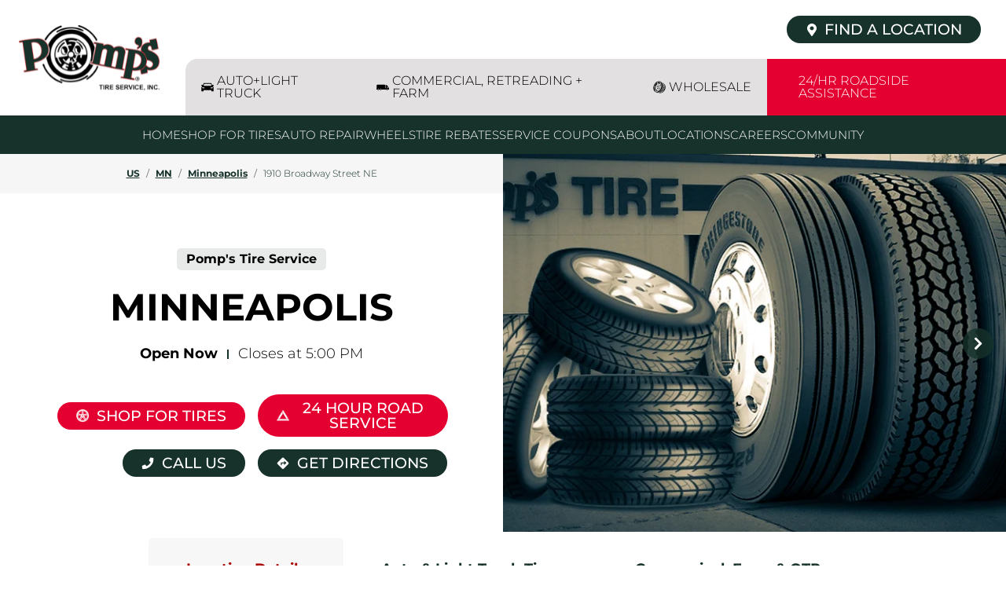

--- FILE ---
content_type: text/html; charset=utf-8
request_url: https://locations.pompstire.com/mn/minneapolis/1910-broadway-street-ne
body_size: 38054
content:
<!doctype html><html id="yext-html" lang="en"><head><meta http-equiv="Content-Type" content="text/html; charset=utf-8"/><meta http-equiv="X-UA-Compatible" content="IE=edge"><link rel="dns-prefetch" href="//www.yext-pixel.com"><link rel="dns-prefetch" href="//a.cdnmktg.com"><link rel="dns-prefetch" href="//a.mktgcdn.com"><link rel="dns-prefetch" href="//dynl.mktgcdn.com"><link rel="dns-prefetch" href="//dynm.mktgcdn.com"><link rel="dns-prefetch" href="//www.google-analytics.com"><meta name="viewport" content="width=device-width, initial-scale=1, maximum-scale=5"><meta name="format-detection" content="telephone=no"><meta name="description" content="Visit your local Pomp&#39;s Tire Service in Minneapolis, MN at 1910 Broadway Street NE for auto repair &amp; tire shopping."><meta property="og:title" content="Pomp&#39;s Tire Service in Minneapolis, MN | Auto Repair &amp; Tire Shops"><meta property="og:description" content="Visit your local Pomp&#39;s Tire Service in Minneapolis, MN at 1910 Broadway Street NE for auto repair &amp; tire shopping."><meta property="og:image" content="https://dynl.mktgcdn.com/p/xcxORz1Pby1lVlVCV1QEimFAq3_kxeeeLAl9a1RoJ2E/150x150.png"><meta property="og:type" content="website"><meta property="og:url" content="https://locations.pompstire.com/mn/minneapolis/1910-broadway-street-ne"><meta name="twitter:card" content="summary"><link rel="canonical" href="https://locations.pompstire.com/mn/minneapolis/1910-broadway-street-ne" /><title>Pomp&#39;s Tire Service in Minneapolis, MN | Auto Repair &amp; Tire Shops</title><link rel="shortcut icon" href="../../permanent-b0b701/assets/images/favicon.431e23cb.ico"><script>window.Yext = (function(Yext){Yext["baseUrl"] = "../../"; return Yext;})(window.Yext || {});</script><script>window.Yext = (function(Yext){Yext["locale"] = "en"; return Yext;})(window.Yext || {});</script><script type="application/json" id="monitoring-data">{"isStaging":false,"siteDomain":"locations.pompstire.com","siteId":30825,"soyTemplateName":"locationEntity.layout"}</script><script>window.yextAnalyticsEnabled=true;window.enableYextAnalytics=window.enableYextAnalytics||function(){window.yextAnalyticsEnabled=true};</script><meta name="geo.position" content="44.997449;-93.233597"><meta name="geo.placename" content="Minneapolis,Minnesota"><meta name="geo.region" content="US-MN"><script nomodule src="../../permanent-b0b701/i18nBundle_en_es5.702fc93d.js" defer></script><script crossorigin="use-credentials" type="module" src="../../permanent-b0b701/i18nBundle_en_es6.bb7210f0.js"></script><!- webpack-soy-plugin entry="es6/primary/locationEntity/index" -><script crossorigin="use-credentials" type="module" src="../../permanent-b0b701/node_modules~es6/primary/answers/index~es6/primary/cityList/index~es6/primary/four_oh_four/index~es6~339f0d54.43e24445.js" defer data-webpack-inline></script><script crossorigin="use-credentials" type="module" src="../../permanent-b0b701/node_modules~es6/primary/answers/index~es6/primary/cityList/index~es6/primary/intentEntity/index~es6~c6f92547.42bb1c31.js" defer data-webpack-inline></script><style id="index-6dc2b535-css">.tns-outer{padding:0!important}.tns-outer [hidden]{display:none!important}.tns-outer [aria-controls],.tns-outer [data-action]{cursor:pointer}.tns-slider{-webkit-transition:all 0s;transition:all 0s}.tns-slider>.tns-item{-webkit-box-sizing:border-box;box-sizing:border-box}.tns-horizontal.tns-subpixel{white-space:nowrap}.tns-horizontal.tns-subpixel>.tns-item{display:inline-block;vertical-align:top;white-space:normal}.tns-horizontal.tns-no-subpixel:after{content:"";display:table;clear:both}.tns-horizontal.tns-no-subpixel>.tns-item{float:left}.tns-horizontal.tns-carousel.tns-no-subpixel>.tns-item{margin-right:-100%}.tns-no-calc{position:relative;left:0}.tns-gallery{position:relative;left:0;min-height:.0625rem}.tns-gallery>.tns-item{position:absolute;left:-100%;-webkit-transition:transform 0s,opacity 0s;-webkit-transition:opacity 0s,-webkit-transform 0s;transition:opacity 0s,-webkit-transform 0s;transition:transform 0s,opacity 0s;transition:transform 0s,opacity 0s,-webkit-transform 0s}.tns-gallery>.tns-slide-active{position:relative;left:auto!important}.tns-gallery>.tns-moving{-webkit-transition:all .25s;transition:all .25s}.tns-autowidth{display:inline-block}.tns-lazy-img{-webkit-transition:opacity .6s;transition:opacity .6s;opacity:.6}.tns-lazy-img.tns-complete{opacity:1}.tns-ah{-webkit-transition:height 0s;transition:height 0s}.tns-ovh{overflow:hidden}.tns-visually-hidden{position:absolute;left:-10000em}.tns-transparent{opacity:0;visibility:hidden}.tns-fadeIn{opacity:1;filter:alpha(opacity=100);z-index:0}.tns-normal,.tns-fadeOut{opacity:0;filter:alpha(opacity=0);z-index:-1}.tns-vpfix{white-space:nowrap}.tns-vpfix>div,.tns-vpfix>li{display:inline-block}.tns-t-subp2{margin:0 auto;width:19.375rem;position:relative;height:.625rem;overflow:hidden}.tns-t-ct{width:2333.3333333333%;width:calc(100% * 70 / 3);position:absolute;right:0}.tns-t-ct:after{content:"";display:table;clear:both}.tns-t-ct>div{width:1.4285714286%;width:calc(100% / 70);height:.625rem;float:left}@font-face{font-family:"Montserrat";src:url(../../permanent-b0b701/assets/fonts/Montserrat-Medium.3a091734.ttf) format("truetype");font-weight:500;font-style:normal;font-display:swap}@font-face{font-family:"Montserrat";src:url(../../permanent-b0b701/assets/fonts/Montserrat-Regular.ac98a5f5.ttf) format("truetype");font-weight:400;font-style:normal;font-display:swap}@font-face{font-family:"Montserrat";src:url(../../permanent-b0b701/assets/fonts/Montserrat-Bold.63fae500.ttf) format("truetype");font-weight:700;font-style:normal;font-display:swap}@font-face{font-family:"Montserrat";src:url(../../permanent-b0b701/assets/fonts/Montserrat-SemiBold.04af9a9e.ttf) format("truetype");font-weight:600;font-style:normal;font-display:swap}@font-face{font-family:"Montserrat";src:url(../../permanent-b0b701/assets/fonts/Montserrat-Light.f0963fd9.ttf) format("truetype");font-weight:300;font-style:normal;font-display:swap}@font-face{font-family:"Roboto";src:url(../../permanent-b0b701/assets/fonts/Roboto-Bold.75371f53.ttf) format("truetype");font-weight:700;font-style:normal;font-display:swap}.List{list-style-type:disc;display:block;padding-left:1.25rem;margin-top:1.5em;margin-bottom:1.5em}.List-item{display:list-item}.l-row{display:-webkit-box;display:-ms-flexbox;display:flex;margin-left:-.5rem;margin-right:-.5rem}@media (min-width: 48rem){.l-row{margin-left:-.5rem;margin-right:-.5rem}}@media (min-width: 62rem){.l-row{margin-left:-.5rem;margin-right:-.5rem}}@media (min-width: 75rem){.l-row{margin-left:-.5rem;margin-right:-.5rem}}@media (max-width: 47.9375rem){.l-row{-webkit-box-orient:vertical;-webkit-box-direction:normal;-ms-flex-direction:column;flex-direction:column}}@media (min-width: 48rem){.l-row{-ms-flex-wrap:wrap;flex-wrap:wrap}}.l-row-separator{border-bottom:solid .0625rem #222}.l-row-vertical-margin-top{margin-top:1rem}.l-row-vertical-margin-top-sm{margin-top:.5rem}.l-row-vertical-margin-bottom{margin-bottom:1rem}.l-row-vertical-margin-bottom-sm{margin-bottom:.5rem}@media (min-width: 75rem){.l-col-lg-1-up{width:8.3333333333%;padding-left:.5rem;padding-right:.5rem}}@media (min-width: 75rem)and (min-width: 48rem)and (max-width: 61.9375rem){.l-col-lg-1-up{padding-left:.5rem;padding-right:.5rem}}@media (min-width: 75rem)and (min-width: 62rem)and (max-width: 74.9375rem){.l-col-lg-1-up{padding-left:.5rem;padding-right:.5rem}}@media (min-width: 75rem)and (min-width: 75rem){.l-col-lg-1-up{padding-left:.5rem;padding-right:.5rem}}@media (min-width: 62rem){.l-col-md-1-up{width:8.3333333333%;padding-left:.5rem;padding-right:.5rem}}@media (min-width: 62rem)and (min-width: 48rem)and (max-width: 61.9375rem){.l-col-md-1-up{padding-left:.5rem;padding-right:.5rem}}@media (min-width: 62rem)and (min-width: 62rem)and (max-width: 74.9375rem){.l-col-md-1-up{padding-left:.5rem;padding-right:.5rem}}@media (min-width: 62rem)and (min-width: 75rem){.l-col-md-1-up{padding-left:.5rem;padding-right:.5rem}}@media (min-width: 48rem){.l-col-sm-1-up{width:8.3333333333%;padding-left:.5rem;padding-right:.5rem}}@media (min-width: 48rem)and (min-width: 48rem)and (max-width: 61.9375rem){.l-col-sm-1-up{padding-left:.5rem;padding-right:.5rem}}@media (min-width: 48rem)and (min-width: 62rem)and (max-width: 74.9375rem){.l-col-sm-1-up{padding-left:.5rem;padding-right:.5rem}}@media (min-width: 48rem)and (min-width: 75rem){.l-col-sm-1-up{padding-left:.5rem;padding-right:.5rem}}@media (max-width: 74.9375rem){.l-col-md-1-down{width:8.3333333333%;padding-left:.5rem;padding-right:.5rem}}@media (max-width: 74.9375rem)and (min-width: 48rem)and (max-width: 61.9375rem){.l-col-md-1-down{padding-left:.5rem;padding-right:.5rem}}@media (max-width: 74.9375rem)and (min-width: 62rem)and (max-width: 74.9375rem){.l-col-md-1-down{padding-left:.5rem;padding-right:.5rem}}@media (max-width: 74.9375rem)and (min-width: 75rem){.l-col-md-1-down{padding-left:.5rem;padding-right:.5rem}}@media (max-width: 61.9375rem){.l-col-sm-1-down{width:8.3333333333%;padding-left:.5rem;padding-right:.5rem}}@media (max-width: 61.9375rem)and (min-width: 48rem)and (max-width: 61.9375rem){.l-col-sm-1-down{padding-left:.5rem;padding-right:.5rem}}@media (max-width: 61.9375rem)and (min-width: 62rem)and (max-width: 74.9375rem){.l-col-sm-1-down{padding-left:.5rem;padding-right:.5rem}}@media (max-width: 61.9375rem)and (min-width: 75rem){.l-col-sm-1-down{padding-left:.5rem;padding-right:.5rem}}@media (max-width: 47.9375rem){.l-col-xs-1-down{width:8.3333333333%;padding-left:.5rem;padding-right:.5rem}}@media (max-width: 47.9375rem)and (min-width: 48rem)and (max-width: 61.9375rem){.l-col-xs-1-down{padding-left:.5rem;padding-right:.5rem}}@media (max-width: 47.9375rem)and (min-width: 62rem)and (max-width: 74.9375rem){.l-col-xs-1-down{padding-left:.5rem;padding-right:.5rem}}@media (max-width: 47.9375rem)and (min-width: 75rem){.l-col-xs-1-down{padding-left:.5rem;padding-right:.5rem}}@media (min-width: 75rem){.l-col-lg-2-up{width:16.6666666667%;padding-left:.5rem;padding-right:.5rem}}@media (min-width: 75rem)and (min-width: 48rem)and (max-width: 61.9375rem){.l-col-lg-2-up{padding-left:.5rem;padding-right:.5rem}}@media (min-width: 75rem)and (min-width: 62rem)and (max-width: 74.9375rem){.l-col-lg-2-up{padding-left:.5rem;padding-right:.5rem}}@media (min-width: 75rem)and (min-width: 75rem){.l-col-lg-2-up{padding-left:.5rem;padding-right:.5rem}}@media (min-width: 62rem){.l-col-md-2-up{width:16.6666666667%;padding-left:.5rem;padding-right:.5rem}}@media (min-width: 62rem)and (min-width: 48rem)and (max-width: 61.9375rem){.l-col-md-2-up{padding-left:.5rem;padding-right:.5rem}}@media (min-width: 62rem)and (min-width: 62rem)and (max-width: 74.9375rem){.l-col-md-2-up{padding-left:.5rem;padding-right:.5rem}}@media (min-width: 62rem)and (min-width: 75rem){.l-col-md-2-up{padding-left:.5rem;padding-right:.5rem}}@media (min-width: 48rem){.l-col-sm-2-up{width:16.6666666667%;padding-left:.5rem;padding-right:.5rem}}@media (min-width: 48rem)and (min-width: 48rem)and (max-width: 61.9375rem){.l-col-sm-2-up{padding-left:.5rem;padding-right:.5rem}}@media (min-width: 48rem)and (min-width: 62rem)and (max-width: 74.9375rem){.l-col-sm-2-up{padding-left:.5rem;padding-right:.5rem}}@media (min-width: 48rem)and (min-width: 75rem){.l-col-sm-2-up{padding-left:.5rem;padding-right:.5rem}}@media (max-width: 74.9375rem){.l-col-md-2-down{width:16.6666666667%;padding-left:.5rem;padding-right:.5rem}}@media (max-width: 74.9375rem)and (min-width: 48rem)and (max-width: 61.9375rem){.l-col-md-2-down{padding-left:.5rem;padding-right:.5rem}}@media (max-width: 74.9375rem)and (min-width: 62rem)and (max-width: 74.9375rem){.l-col-md-2-down{padding-left:.5rem;padding-right:.5rem}}@media (max-width: 74.9375rem)and (min-width: 75rem){.l-col-md-2-down{padding-left:.5rem;padding-right:.5rem}}@media (max-width: 61.9375rem){.l-col-sm-2-down{width:16.6666666667%;padding-left:.5rem;padding-right:.5rem}}@media (max-width: 61.9375rem)and (min-width: 48rem)and (max-width: 61.9375rem){.l-col-sm-2-down{padding-left:.5rem;padding-right:.5rem}}@media (max-width: 61.9375rem)and (min-width: 62rem)and (max-width: 74.9375rem){.l-col-sm-2-down{padding-left:.5rem;padding-right:.5rem}}@media (max-width: 61.9375rem)and (min-width: 75rem){.l-col-sm-2-down{padding-left:.5rem;padding-right:.5rem}}@media (max-width: 47.9375rem){.l-col-xs-2-down{width:16.6666666667%;padding-left:.5rem;padding-right:.5rem}}@media (max-width: 47.9375rem)and (min-width: 48rem)and (max-width: 61.9375rem){.l-col-xs-2-down{padding-left:.5rem;padding-right:.5rem}}@media (max-width: 47.9375rem)and (min-width: 62rem)and (max-width: 74.9375rem){.l-col-xs-2-down{padding-left:.5rem;padding-right:.5rem}}@media (max-width: 47.9375rem)and (min-width: 75rem){.l-col-xs-2-down{padding-left:.5rem;padding-right:.5rem}}@media (min-width: 75rem){.l-col-lg-3-up{width:25%;padding-left:.5rem;padding-right:.5rem}}@media (min-width: 75rem)and (min-width: 48rem)and (max-width: 61.9375rem){.l-col-lg-3-up{padding-left:.5rem;padding-right:.5rem}}@media (min-width: 75rem)and (min-width: 62rem)and (max-width: 74.9375rem){.l-col-lg-3-up{padding-left:.5rem;padding-right:.5rem}}@media (min-width: 75rem)and (min-width: 75rem){.l-col-lg-3-up{padding-left:.5rem;padding-right:.5rem}}@media (min-width: 62rem){.l-col-md-3-up{width:25%;padding-left:.5rem;padding-right:.5rem}}@media (min-width: 62rem)and (min-width: 48rem)and (max-width: 61.9375rem){.l-col-md-3-up{padding-left:.5rem;padding-right:.5rem}}@media (min-width: 62rem)and (min-width: 62rem)and (max-width: 74.9375rem){.l-col-md-3-up{padding-left:.5rem;padding-right:.5rem}}@media (min-width: 62rem)and (min-width: 75rem){.l-col-md-3-up{padding-left:.5rem;padding-right:.5rem}}@media (min-width: 48rem){.l-col-sm-3-up{width:25%;padding-left:.5rem;padding-right:.5rem}}@media (min-width: 48rem)and (min-width: 48rem)and (max-width: 61.9375rem){.l-col-sm-3-up{padding-left:.5rem;padding-right:.5rem}}@media (min-width: 48rem)and (min-width: 62rem)and (max-width: 74.9375rem){.l-col-sm-3-up{padding-left:.5rem;padding-right:.5rem}}@media (min-width: 48rem)and (min-width: 75rem){.l-col-sm-3-up{padding-left:.5rem;padding-right:.5rem}}@media (max-width: 74.9375rem){.l-col-md-3-down{width:25%;padding-left:.5rem;padding-right:.5rem}}@media (max-width: 74.9375rem)and (min-width: 48rem)and (max-width: 61.9375rem){.l-col-md-3-down{padding-left:.5rem;padding-right:.5rem}}@media (max-width: 74.9375rem)and (min-width: 62rem)and (max-width: 74.9375rem){.l-col-md-3-down{padding-left:.5rem;padding-right:.5rem}}@media (max-width: 74.9375rem)and (min-width: 75rem){.l-col-md-3-down{padding-left:.5rem;padding-right:.5rem}}@media (max-width: 61.9375rem){.l-col-sm-3-down{width:25%;padding-left:.5rem;padding-right:.5rem}}@media (max-width: 61.9375rem)and (min-width: 48rem)and (max-width: 61.9375rem){.l-col-sm-3-down{padding-left:.5rem;padding-right:.5rem}}@media (max-width: 61.9375rem)and (min-width: 62rem)and (max-width: 74.9375rem){.l-col-sm-3-down{padding-left:.5rem;padding-right:.5rem}}@media (max-width: 61.9375rem)and (min-width: 75rem){.l-col-sm-3-down{padding-left:.5rem;padding-right:.5rem}}@media (max-width: 47.9375rem){.l-col-xs-3-down{width:25%;padding-left:.5rem;padding-right:.5rem}}@media (max-width: 47.9375rem)and (min-width: 48rem)and (max-width: 61.9375rem){.l-col-xs-3-down{padding-left:.5rem;padding-right:.5rem}}@media (max-width: 47.9375rem)and (min-width: 62rem)and (max-width: 74.9375rem){.l-col-xs-3-down{padding-left:.5rem;padding-right:.5rem}}@media (max-width: 47.9375rem)and (min-width: 75rem){.l-col-xs-3-down{padding-left:.5rem;padding-right:.5rem}}@media (min-width: 75rem){.l-col-lg-4-up{width:33.3333333333%;padding-left:.5rem;padding-right:.5rem}}@media (min-width: 75rem)and (min-width: 48rem)and (max-width: 61.9375rem){.l-col-lg-4-up{padding-left:.5rem;padding-right:.5rem}}@media (min-width: 75rem)and (min-width: 62rem)and (max-width: 74.9375rem){.l-col-lg-4-up{padding-left:.5rem;padding-right:.5rem}}@media (min-width: 75rem)and (min-width: 75rem){.l-col-lg-4-up{padding-left:.5rem;padding-right:.5rem}}@media (min-width: 62rem){.l-col-md-4-up{width:33.3333333333%;padding-left:.5rem;padding-right:.5rem}}@media (min-width: 62rem)and (min-width: 48rem)and (max-width: 61.9375rem){.l-col-md-4-up{padding-left:.5rem;padding-right:.5rem}}@media (min-width: 62rem)and (min-width: 62rem)and (max-width: 74.9375rem){.l-col-md-4-up{padding-left:.5rem;padding-right:.5rem}}@media (min-width: 62rem)and (min-width: 75rem){.l-col-md-4-up{padding-left:.5rem;padding-right:.5rem}}@media (min-width: 48rem){.l-col-sm-4-up{width:33.3333333333%;padding-left:.5rem;padding-right:.5rem}}@media (min-width: 48rem)and (min-width: 48rem)and (max-width: 61.9375rem){.l-col-sm-4-up{padding-left:.5rem;padding-right:.5rem}}@media (min-width: 48rem)and (min-width: 62rem)and (max-width: 74.9375rem){.l-col-sm-4-up{padding-left:.5rem;padding-right:.5rem}}@media (min-width: 48rem)and (min-width: 75rem){.l-col-sm-4-up{padding-left:.5rem;padding-right:.5rem}}@media (max-width: 74.9375rem){.l-col-md-4-down{width:33.3333333333%;padding-left:.5rem;padding-right:.5rem}}@media (max-width: 74.9375rem)and (min-width: 48rem)and (max-width: 61.9375rem){.l-col-md-4-down{padding-left:.5rem;padding-right:.5rem}}@media (max-width: 74.9375rem)and (min-width: 62rem)and (max-width: 74.9375rem){.l-col-md-4-down{padding-left:.5rem;padding-right:.5rem}}@media (max-width: 74.9375rem)and (min-width: 75rem){.l-col-md-4-down{padding-left:.5rem;padding-right:.5rem}}@media (max-width: 61.9375rem){.l-col-sm-4-down{width:33.3333333333%;padding-left:.5rem;padding-right:.5rem}}@media (max-width: 61.9375rem)and (min-width: 48rem)and (max-width: 61.9375rem){.l-col-sm-4-down{padding-left:.5rem;padding-right:.5rem}}@media (max-width: 61.9375rem)and (min-width: 62rem)and (max-width: 74.9375rem){.l-col-sm-4-down{padding-left:.5rem;padding-right:.5rem}}@media (max-width: 61.9375rem)and (min-width: 75rem){.l-col-sm-4-down{padding-left:.5rem;padding-right:.5rem}}@media (max-width: 47.9375rem){.l-col-xs-4-down{width:33.3333333333%;padding-left:.5rem;padding-right:.5rem}}@media (max-width: 47.9375rem)and (min-width: 48rem)and (max-width: 61.9375rem){.l-col-xs-4-down{padding-left:.5rem;padding-right:.5rem}}@media (max-width: 47.9375rem)and (min-width: 62rem)and (max-width: 74.9375rem){.l-col-xs-4-down{padding-left:.5rem;padding-right:.5rem}}@media (max-width: 47.9375rem)and (min-width: 75rem){.l-col-xs-4-down{padding-left:.5rem;padding-right:.5rem}}@media (min-width: 75rem){.l-col-lg-5-up{width:41.6666666667%;padding-left:.5rem;padding-right:.5rem}}@media (min-width: 75rem)and (min-width: 48rem)and (max-width: 61.9375rem){.l-col-lg-5-up{padding-left:.5rem;padding-right:.5rem}}@media (min-width: 75rem)and (min-width: 62rem)and (max-width: 74.9375rem){.l-col-lg-5-up{padding-left:.5rem;padding-right:.5rem}}@media (min-width: 75rem)and (min-width: 75rem){.l-col-lg-5-up{padding-left:.5rem;padding-right:.5rem}}@media (min-width: 62rem){.l-col-md-5-up{width:41.6666666667%;padding-left:.5rem;padding-right:.5rem}}@media (min-width: 62rem)and (min-width: 48rem)and (max-width: 61.9375rem){.l-col-md-5-up{padding-left:.5rem;padding-right:.5rem}}@media (min-width: 62rem)and (min-width: 62rem)and (max-width: 74.9375rem){.l-col-md-5-up{padding-left:.5rem;padding-right:.5rem}}@media (min-width: 62rem)and (min-width: 75rem){.l-col-md-5-up{padding-left:.5rem;padding-right:.5rem}}@media (min-width: 48rem){.l-col-sm-5-up{width:41.6666666667%;padding-left:.5rem;padding-right:.5rem}}@media (min-width: 48rem)and (min-width: 48rem)and (max-width: 61.9375rem){.l-col-sm-5-up{padding-left:.5rem;padding-right:.5rem}}@media (min-width: 48rem)and (min-width: 62rem)and (max-width: 74.9375rem){.l-col-sm-5-up{padding-left:.5rem;padding-right:.5rem}}@media (min-width: 48rem)and (min-width: 75rem){.l-col-sm-5-up{padding-left:.5rem;padding-right:.5rem}}@media (max-width: 74.9375rem){.l-col-md-5-down{width:41.6666666667%;padding-left:.5rem;padding-right:.5rem}}@media (max-width: 74.9375rem)and (min-width: 48rem)and (max-width: 61.9375rem){.l-col-md-5-down{padding-left:.5rem;padding-right:.5rem}}@media (max-width: 74.9375rem)and (min-width: 62rem)and (max-width: 74.9375rem){.l-col-md-5-down{padding-left:.5rem;padding-right:.5rem}}@media (max-width: 74.9375rem)and (min-width: 75rem){.l-col-md-5-down{padding-left:.5rem;padding-right:.5rem}}@media (max-width: 61.9375rem){.l-col-sm-5-down{width:41.6666666667%;padding-left:.5rem;padding-right:.5rem}}@media (max-width: 61.9375rem)and (min-width: 48rem)and (max-width: 61.9375rem){.l-col-sm-5-down{padding-left:.5rem;padding-right:.5rem}}@media (max-width: 61.9375rem)and (min-width: 62rem)and (max-width: 74.9375rem){.l-col-sm-5-down{padding-left:.5rem;padding-right:.5rem}}@media (max-width: 61.9375rem)and (min-width: 75rem){.l-col-sm-5-down{padding-left:.5rem;padding-right:.5rem}}@media (max-width: 47.9375rem){.l-col-xs-5-down{width:41.6666666667%;padding-left:.5rem;padding-right:.5rem}}@media (max-width: 47.9375rem)and (min-width: 48rem)and (max-width: 61.9375rem){.l-col-xs-5-down{padding-left:.5rem;padding-right:.5rem}}@media (max-width: 47.9375rem)and (min-width: 62rem)and (max-width: 74.9375rem){.l-col-xs-5-down{padding-left:.5rem;padding-right:.5rem}}@media (max-width: 47.9375rem)and (min-width: 75rem){.l-col-xs-5-down{padding-left:.5rem;padding-right:.5rem}}@media (min-width: 75rem){.l-col-lg-6-up{width:50%;padding-left:.5rem;padding-right:.5rem}}@media (min-width: 75rem)and (min-width: 48rem)and (max-width: 61.9375rem){.l-col-lg-6-up{padding-left:.5rem;padding-right:.5rem}}@media (min-width: 75rem)and (min-width: 62rem)and (max-width: 74.9375rem){.l-col-lg-6-up{padding-left:.5rem;padding-right:.5rem}}@media (min-width: 75rem)and (min-width: 75rem){.l-col-lg-6-up{padding-left:.5rem;padding-right:.5rem}}@media (min-width: 62rem){.l-col-md-6-up{width:50%;padding-left:.5rem;padding-right:.5rem}}@media (min-width: 62rem)and (min-width: 48rem)and (max-width: 61.9375rem){.l-col-md-6-up{padding-left:.5rem;padding-right:.5rem}}@media (min-width: 62rem)and (min-width: 62rem)and (max-width: 74.9375rem){.l-col-md-6-up{padding-left:.5rem;padding-right:.5rem}}@media (min-width: 62rem)and (min-width: 75rem){.l-col-md-6-up{padding-left:.5rem;padding-right:.5rem}}@media (min-width: 48rem){.l-col-sm-6-up{width:50%;padding-left:.5rem;padding-right:.5rem}}@media (min-width: 48rem)and (min-width: 48rem)and (max-width: 61.9375rem){.l-col-sm-6-up{padding-left:.5rem;padding-right:.5rem}}@media (min-width: 48rem)and (min-width: 62rem)and (max-width: 74.9375rem){.l-col-sm-6-up{padding-left:.5rem;padding-right:.5rem}}@media (min-width: 48rem)and (min-width: 75rem){.l-col-sm-6-up{padding-left:.5rem;padding-right:.5rem}}@media (max-width: 74.9375rem){.l-col-md-6-down{width:50%;padding-left:.5rem;padding-right:.5rem}}@media (max-width: 74.9375rem)and (min-width: 48rem)and (max-width: 61.9375rem){.l-col-md-6-down{padding-left:.5rem;padding-right:.5rem}}@media (max-width: 74.9375rem)and (min-width: 62rem)and (max-width: 74.9375rem){.l-col-md-6-down{padding-left:.5rem;padding-right:.5rem}}@media (max-width: 74.9375rem)and (min-width: 75rem){.l-col-md-6-down{padding-left:.5rem;padding-right:.5rem}}@media (max-width: 61.9375rem){.l-col-sm-6-down{width:50%;padding-left:.5rem;padding-right:.5rem}}@media (max-width: 61.9375rem)and (min-width: 48rem)and (max-width: 61.9375rem){.l-col-sm-6-down{padding-left:.5rem;padding-right:.5rem}}@media (max-width: 61.9375rem)and (min-width: 62rem)and (max-width: 74.9375rem){.l-col-sm-6-down{padding-left:.5rem;padding-right:.5rem}}@media (max-width: 61.9375rem)and (min-width: 75rem){.l-col-sm-6-down{padding-left:.5rem;padding-right:.5rem}}@media (max-width: 47.9375rem){.l-col-xs-6-down{width:50%;padding-left:.5rem;padding-right:.5rem}}@media (max-width: 47.9375rem)and (min-width: 48rem)and (max-width: 61.9375rem){.l-col-xs-6-down{padding-left:.5rem;padding-right:.5rem}}@media (max-width: 47.9375rem)and (min-width: 62rem)and (max-width: 74.9375rem){.l-col-xs-6-down{padding-left:.5rem;padding-right:.5rem}}@media (max-width: 47.9375rem)and (min-width: 75rem){.l-col-xs-6-down{padding-left:.5rem;padding-right:.5rem}}@media (min-width: 75rem){.l-col-lg-7-up{width:58.3333333333%;padding-left:.5rem;padding-right:.5rem}}@media (min-width: 75rem)and (min-width: 48rem)and (max-width: 61.9375rem){.l-col-lg-7-up{padding-left:.5rem;padding-right:.5rem}}@media (min-width: 75rem)and (min-width: 62rem)and (max-width: 74.9375rem){.l-col-lg-7-up{padding-left:.5rem;padding-right:.5rem}}@media (min-width: 75rem)and (min-width: 75rem){.l-col-lg-7-up{padding-left:.5rem;padding-right:.5rem}}@media (min-width: 62rem){.l-col-md-7-up{width:58.3333333333%;padding-left:.5rem;padding-right:.5rem}}@media (min-width: 62rem)and (min-width: 48rem)and (max-width: 61.9375rem){.l-col-md-7-up{padding-left:.5rem;padding-right:.5rem}}@media (min-width: 62rem)and (min-width: 62rem)and (max-width: 74.9375rem){.l-col-md-7-up{padding-left:.5rem;padding-right:.5rem}}@media (min-width: 62rem)and (min-width: 75rem){.l-col-md-7-up{padding-left:.5rem;padding-right:.5rem}}@media (min-width: 48rem){.l-col-sm-7-up{width:58.3333333333%;padding-left:.5rem;padding-right:.5rem}}@media (min-width: 48rem)and (min-width: 48rem)and (max-width: 61.9375rem){.l-col-sm-7-up{padding-left:.5rem;padding-right:.5rem}}@media (min-width: 48rem)and (min-width: 62rem)and (max-width: 74.9375rem){.l-col-sm-7-up{padding-left:.5rem;padding-right:.5rem}}@media (min-width: 48rem)and (min-width: 75rem){.l-col-sm-7-up{padding-left:.5rem;padding-right:.5rem}}@media (max-width: 74.9375rem){.l-col-md-7-down{width:58.3333333333%;padding-left:.5rem;padding-right:.5rem}}@media (max-width: 74.9375rem)and (min-width: 48rem)and (max-width: 61.9375rem){.l-col-md-7-down{padding-left:.5rem;padding-right:.5rem}}@media (max-width: 74.9375rem)and (min-width: 62rem)and (max-width: 74.9375rem){.l-col-md-7-down{padding-left:.5rem;padding-right:.5rem}}@media (max-width: 74.9375rem)and (min-width: 75rem){.l-col-md-7-down{padding-left:.5rem;padding-right:.5rem}}@media (max-width: 61.9375rem){.l-col-sm-7-down{width:58.3333333333%;padding-left:.5rem;padding-right:.5rem}}@media (max-width: 61.9375rem)and (min-width: 48rem)and (max-width: 61.9375rem){.l-col-sm-7-down{padding-left:.5rem;padding-right:.5rem}}@media (max-width: 61.9375rem)and (min-width: 62rem)and (max-width: 74.9375rem){.l-col-sm-7-down{padding-left:.5rem;padding-right:.5rem}}@media (max-width: 61.9375rem)and (min-width: 75rem){.l-col-sm-7-down{padding-left:.5rem;padding-right:.5rem}}@media (max-width: 47.9375rem){.l-col-xs-7-down{width:58.3333333333%;padding-left:.5rem;padding-right:.5rem}}@media (max-width: 47.9375rem)and (min-width: 48rem)and (max-width: 61.9375rem){.l-col-xs-7-down{padding-left:.5rem;padding-right:.5rem}}@media (max-width: 47.9375rem)and (min-width: 62rem)and (max-width: 74.9375rem){.l-col-xs-7-down{padding-left:.5rem;padding-right:.5rem}}@media (max-width: 47.9375rem)and (min-width: 75rem){.l-col-xs-7-down{padding-left:.5rem;padding-right:.5rem}}@media (min-width: 75rem){.l-col-lg-8-up{width:66.6666666667%;padding-left:.5rem;padding-right:.5rem}}@media (min-width: 75rem)and (min-width: 48rem)and (max-width: 61.9375rem){.l-col-lg-8-up{padding-left:.5rem;padding-right:.5rem}}@media (min-width: 75rem)and (min-width: 62rem)and (max-width: 74.9375rem){.l-col-lg-8-up{padding-left:.5rem;padding-right:.5rem}}@media (min-width: 75rem)and (min-width: 75rem){.l-col-lg-8-up{padding-left:.5rem;padding-right:.5rem}}@media (min-width: 62rem){.l-col-md-8-up{width:66.6666666667%;padding-left:.5rem;padding-right:.5rem}}@media (min-width: 62rem)and (min-width: 48rem)and (max-width: 61.9375rem){.l-col-md-8-up{padding-left:.5rem;padding-right:.5rem}}@media (min-width: 62rem)and (min-width: 62rem)and (max-width: 74.9375rem){.l-col-md-8-up{padding-left:.5rem;padding-right:.5rem}}@media (min-width: 62rem)and (min-width: 75rem){.l-col-md-8-up{padding-left:.5rem;padding-right:.5rem}}@media (min-width: 48rem){.l-col-sm-8-up{width:66.6666666667%;padding-left:.5rem;padding-right:.5rem}}@media (min-width: 48rem)and (min-width: 48rem)and (max-width: 61.9375rem){.l-col-sm-8-up{padding-left:.5rem;padding-right:.5rem}}@media (min-width: 48rem)and (min-width: 62rem)and (max-width: 74.9375rem){.l-col-sm-8-up{padding-left:.5rem;padding-right:.5rem}}@media (min-width: 48rem)and (min-width: 75rem){.l-col-sm-8-up{padding-left:.5rem;padding-right:.5rem}}@media (max-width: 74.9375rem){.l-col-md-8-down{width:66.6666666667%;padding-left:.5rem;padding-right:.5rem}}@media (max-width: 74.9375rem)and (min-width: 48rem)and (max-width: 61.9375rem){.l-col-md-8-down{padding-left:.5rem;padding-right:.5rem}}@media (max-width: 74.9375rem)and (min-width: 62rem)and (max-width: 74.9375rem){.l-col-md-8-down{padding-left:.5rem;padding-right:.5rem}}@media (max-width: 74.9375rem)and (min-width: 75rem){.l-col-md-8-down{padding-left:.5rem;padding-right:.5rem}}@media (max-width: 61.9375rem){.l-col-sm-8-down{width:66.6666666667%;padding-left:.5rem;padding-right:.5rem}}@media (max-width: 61.9375rem)and (min-width: 48rem)and (max-width: 61.9375rem){.l-col-sm-8-down{padding-left:.5rem;padding-right:.5rem}}@media (max-width: 61.9375rem)and (min-width: 62rem)and (max-width: 74.9375rem){.l-col-sm-8-down{padding-left:.5rem;padding-right:.5rem}}@media (max-width: 61.9375rem)and (min-width: 75rem){.l-col-sm-8-down{padding-left:.5rem;padding-right:.5rem}}@media (max-width: 47.9375rem){.l-col-xs-8-down{width:66.6666666667%;padding-left:.5rem;padding-right:.5rem}}@media (max-width: 47.9375rem)and (min-width: 48rem)and (max-width: 61.9375rem){.l-col-xs-8-down{padding-left:.5rem;padding-right:.5rem}}@media (max-width: 47.9375rem)and (min-width: 62rem)and (max-width: 74.9375rem){.l-col-xs-8-down{padding-left:.5rem;padding-right:.5rem}}@media (max-width: 47.9375rem)and (min-width: 75rem){.l-col-xs-8-down{padding-left:.5rem;padding-right:.5rem}}@media (min-width: 75rem){.l-col-lg-9-up{width:75%;padding-left:.5rem;padding-right:.5rem}}@media (min-width: 75rem)and (min-width: 48rem)and (max-width: 61.9375rem){.l-col-lg-9-up{padding-left:.5rem;padding-right:.5rem}}@media (min-width: 75rem)and (min-width: 62rem)and (max-width: 74.9375rem){.l-col-lg-9-up{padding-left:.5rem;padding-right:.5rem}}@media (min-width: 75rem)and (min-width: 75rem){.l-col-lg-9-up{padding-left:.5rem;padding-right:.5rem}}@media (min-width: 62rem){.l-col-md-9-up{width:75%;padding-left:.5rem;padding-right:.5rem}}@media (min-width: 62rem)and (min-width: 48rem)and (max-width: 61.9375rem){.l-col-md-9-up{padding-left:.5rem;padding-right:.5rem}}@media (min-width: 62rem)and (min-width: 62rem)and (max-width: 74.9375rem){.l-col-md-9-up{padding-left:.5rem;padding-right:.5rem}}@media (min-width: 62rem)and (min-width: 75rem){.l-col-md-9-up{padding-left:.5rem;padding-right:.5rem}}@media (min-width: 48rem){.l-col-sm-9-up{width:75%;padding-left:.5rem;padding-right:.5rem}}@media (min-width: 48rem)and (min-width: 48rem)and (max-width: 61.9375rem){.l-col-sm-9-up{padding-left:.5rem;padding-right:.5rem}}@media (min-width: 48rem)and (min-width: 62rem)and (max-width: 74.9375rem){.l-col-sm-9-up{padding-left:.5rem;padding-right:.5rem}}@media (min-width: 48rem)and (min-width: 75rem){.l-col-sm-9-up{padding-left:.5rem;padding-right:.5rem}}@media (max-width: 74.9375rem){.l-col-md-9-down{width:75%;padding-left:.5rem;padding-right:.5rem}}@media (max-width: 74.9375rem)and (min-width: 48rem)and (max-width: 61.9375rem){.l-col-md-9-down{padding-left:.5rem;padding-right:.5rem}}@media (max-width: 74.9375rem)and (min-width: 62rem)and (max-width: 74.9375rem){.l-col-md-9-down{padding-left:.5rem;padding-right:.5rem}}@media (max-width: 74.9375rem)and (min-width: 75rem){.l-col-md-9-down{padding-left:.5rem;padding-right:.5rem}}@media (max-width: 61.9375rem){.l-col-sm-9-down{width:75%;padding-left:.5rem;padding-right:.5rem}}@media (max-width: 61.9375rem)and (min-width: 48rem)and (max-width: 61.9375rem){.l-col-sm-9-down{padding-left:.5rem;padding-right:.5rem}}@media (max-width: 61.9375rem)and (min-width: 62rem)and (max-width: 74.9375rem){.l-col-sm-9-down{padding-left:.5rem;padding-right:.5rem}}@media (max-width: 61.9375rem)and (min-width: 75rem){.l-col-sm-9-down{padding-left:.5rem;padding-right:.5rem}}@media (max-width: 47.9375rem){.l-col-xs-9-down{width:75%;padding-left:.5rem;padding-right:.5rem}}@media (max-width: 47.9375rem)and (min-width: 48rem)and (max-width: 61.9375rem){.l-col-xs-9-down{padding-left:.5rem;padding-right:.5rem}}@media (max-width: 47.9375rem)and (min-width: 62rem)and (max-width: 74.9375rem){.l-col-xs-9-down{padding-left:.5rem;padding-right:.5rem}}@media (max-width: 47.9375rem)and (min-width: 75rem){.l-col-xs-9-down{padding-left:.5rem;padding-right:.5rem}}@media (min-width: 75rem){.l-col-lg-10-up{width:83.3333333333%;padding-left:.5rem;padding-right:.5rem}}@media (min-width: 75rem)and (min-width: 48rem)and (max-width: 61.9375rem){.l-col-lg-10-up{padding-left:.5rem;padding-right:.5rem}}@media (min-width: 75rem)and (min-width: 62rem)and (max-width: 74.9375rem){.l-col-lg-10-up{padding-left:.5rem;padding-right:.5rem}}@media (min-width: 75rem)and (min-width: 75rem){.l-col-lg-10-up{padding-left:.5rem;padding-right:.5rem}}@media (min-width: 62rem){.l-col-md-10-up{width:83.3333333333%;padding-left:.5rem;padding-right:.5rem}}@media (min-width: 62rem)and (min-width: 48rem)and (max-width: 61.9375rem){.l-col-md-10-up{padding-left:.5rem;padding-right:.5rem}}@media (min-width: 62rem)and (min-width: 62rem)and (max-width: 74.9375rem){.l-col-md-10-up{padding-left:.5rem;padding-right:.5rem}}@media (min-width: 62rem)and (min-width: 75rem){.l-col-md-10-up{padding-left:.5rem;padding-right:.5rem}}@media (min-width: 48rem){.l-col-sm-10-up{width:83.3333333333%;padding-left:.5rem;padding-right:.5rem}}@media (min-width: 48rem)and (min-width: 48rem)and (max-width: 61.9375rem){.l-col-sm-10-up{padding-left:.5rem;padding-right:.5rem}}@media (min-width: 48rem)and (min-width: 62rem)and (max-width: 74.9375rem){.l-col-sm-10-up{padding-left:.5rem;padding-right:.5rem}}@media (min-width: 48rem)and (min-width: 75rem){.l-col-sm-10-up{padding-left:.5rem;padding-right:.5rem}}@media (max-width: 74.9375rem){.l-col-md-10-down{width:83.3333333333%;padding-left:.5rem;padding-right:.5rem}}@media (max-width: 74.9375rem)and (min-width: 48rem)and (max-width: 61.9375rem){.l-col-md-10-down{padding-left:.5rem;padding-right:.5rem}}@media (max-width: 74.9375rem)and (min-width: 62rem)and (max-width: 74.9375rem){.l-col-md-10-down{padding-left:.5rem;padding-right:.5rem}}@media (max-width: 74.9375rem)and (min-width: 75rem){.l-col-md-10-down{padding-left:.5rem;padding-right:.5rem}}@media (max-width: 61.9375rem){.l-col-sm-10-down{width:83.3333333333%;padding-left:.5rem;padding-right:.5rem}}@media (max-width: 61.9375rem)and (min-width: 48rem)and (max-width: 61.9375rem){.l-col-sm-10-down{padding-left:.5rem;padding-right:.5rem}}@media (max-width: 61.9375rem)and (min-width: 62rem)and (max-width: 74.9375rem){.l-col-sm-10-down{padding-left:.5rem;padding-right:.5rem}}@media (max-width: 61.9375rem)and (min-width: 75rem){.l-col-sm-10-down{padding-left:.5rem;padding-right:.5rem}}@media (max-width: 47.9375rem){.l-col-xs-10-down{width:83.3333333333%;padding-left:.5rem;padding-right:.5rem}}@media (max-width: 47.9375rem)and (min-width: 48rem)and (max-width: 61.9375rem){.l-col-xs-10-down{padding-left:.5rem;padding-right:.5rem}}@media (max-width: 47.9375rem)and (min-width: 62rem)and (max-width: 74.9375rem){.l-col-xs-10-down{padding-left:.5rem;padding-right:.5rem}}@media (max-width: 47.9375rem)and (min-width: 75rem){.l-col-xs-10-down{padding-left:.5rem;padding-right:.5rem}}@media (min-width: 75rem){.l-col-lg-11-up{width:91.6666666667%;padding-left:.5rem;padding-right:.5rem}}@media (min-width: 75rem)and (min-width: 48rem)and (max-width: 61.9375rem){.l-col-lg-11-up{padding-left:.5rem;padding-right:.5rem}}@media (min-width: 75rem)and (min-width: 62rem)and (max-width: 74.9375rem){.l-col-lg-11-up{padding-left:.5rem;padding-right:.5rem}}@media (min-width: 75rem)and (min-width: 75rem){.l-col-lg-11-up{padding-left:.5rem;padding-right:.5rem}}@media (min-width: 62rem){.l-col-md-11-up{width:91.6666666667%;padding-left:.5rem;padding-right:.5rem}}@media (min-width: 62rem)and (min-width: 48rem)and (max-width: 61.9375rem){.l-col-md-11-up{padding-left:.5rem;padding-right:.5rem}}@media (min-width: 62rem)and (min-width: 62rem)and (max-width: 74.9375rem){.l-col-md-11-up{padding-left:.5rem;padding-right:.5rem}}@media (min-width: 62rem)and (min-width: 75rem){.l-col-md-11-up{padding-left:.5rem;padding-right:.5rem}}@media (min-width: 48rem){.l-col-sm-11-up{width:91.6666666667%;padding-left:.5rem;padding-right:.5rem}}@media (min-width: 48rem)and (min-width: 48rem)and (max-width: 61.9375rem){.l-col-sm-11-up{padding-left:.5rem;padding-right:.5rem}}@media (min-width: 48rem)and (min-width: 62rem)and (max-width: 74.9375rem){.l-col-sm-11-up{padding-left:.5rem;padding-right:.5rem}}@media (min-width: 48rem)and (min-width: 75rem){.l-col-sm-11-up{padding-left:.5rem;padding-right:.5rem}}@media (max-width: 74.9375rem){.l-col-md-11-down{width:91.6666666667%;padding-left:.5rem;padding-right:.5rem}}@media (max-width: 74.9375rem)and (min-width: 48rem)and (max-width: 61.9375rem){.l-col-md-11-down{padding-left:.5rem;padding-right:.5rem}}@media (max-width: 74.9375rem)and (min-width: 62rem)and (max-width: 74.9375rem){.l-col-md-11-down{padding-left:.5rem;padding-right:.5rem}}@media (max-width: 74.9375rem)and (min-width: 75rem){.l-col-md-11-down{padding-left:.5rem;padding-right:.5rem}}@media (max-width: 61.9375rem){.l-col-sm-11-down{width:91.6666666667%;padding-left:.5rem;padding-right:.5rem}}@media (max-width: 61.9375rem)and (min-width: 48rem)and (max-width: 61.9375rem){.l-col-sm-11-down{padding-left:.5rem;padding-right:.5rem}}@media (max-width: 61.9375rem)and (min-width: 62rem)and (max-width: 74.9375rem){.l-col-sm-11-down{padding-left:.5rem;padding-right:.5rem}}@media (max-width: 61.9375rem)and (min-width: 75rem){.l-col-sm-11-down{padding-left:.5rem;padding-right:.5rem}}@media (max-width: 47.9375rem){.l-col-xs-11-down{width:91.6666666667%;padding-left:.5rem;padding-right:.5rem}}@media (max-width: 47.9375rem)and (min-width: 48rem)and (max-width: 61.9375rem){.l-col-xs-11-down{padding-left:.5rem;padding-right:.5rem}}@media (max-width: 47.9375rem)and (min-width: 62rem)and (max-width: 74.9375rem){.l-col-xs-11-down{padding-left:.5rem;padding-right:.5rem}}@media (max-width: 47.9375rem)and (min-width: 75rem){.l-col-xs-11-down{padding-left:.5rem;padding-right:.5rem}}@media (min-width: 75rem){.l-col-lg-12-up{width:100%;padding-left:.5rem;padding-right:.5rem}}@media (min-width: 75rem)and (min-width: 48rem)and (max-width: 61.9375rem){.l-col-lg-12-up{padding-left:.5rem;padding-right:.5rem}}@media (min-width: 75rem)and (min-width: 62rem)and (max-width: 74.9375rem){.l-col-lg-12-up{padding-left:.5rem;padding-right:.5rem}}@media (min-width: 75rem)and (min-width: 75rem){.l-col-lg-12-up{padding-left:.5rem;padding-right:.5rem}}@media (min-width: 62rem){.l-col-md-12-up{width:100%;padding-left:.5rem;padding-right:.5rem}}@media (min-width: 62rem)and (min-width: 48rem)and (max-width: 61.9375rem){.l-col-md-12-up{padding-left:.5rem;padding-right:.5rem}}@media (min-width: 62rem)and (min-width: 62rem)and (max-width: 74.9375rem){.l-col-md-12-up{padding-left:.5rem;padding-right:.5rem}}@media (min-width: 62rem)and (min-width: 75rem){.l-col-md-12-up{padding-left:.5rem;padding-right:.5rem}}@media (min-width: 48rem){.l-col-sm-12-up{width:100%;padding-left:.5rem;padding-right:.5rem}}@media (min-width: 48rem)and (min-width: 48rem)and (max-width: 61.9375rem){.l-col-sm-12-up{padding-left:.5rem;padding-right:.5rem}}@media (min-width: 48rem)and (min-width: 62rem)and (max-width: 74.9375rem){.l-col-sm-12-up{padding-left:.5rem;padding-right:.5rem}}@media (min-width: 48rem)and (min-width: 75rem){.l-col-sm-12-up{padding-left:.5rem;padding-right:.5rem}}@media (max-width: 74.9375rem){.l-col-md-12-down{width:100%;padding-left:.5rem;padding-right:.5rem}}@media (max-width: 74.9375rem)and (min-width: 48rem)and (max-width: 61.9375rem){.l-col-md-12-down{padding-left:.5rem;padding-right:.5rem}}@media (max-width: 74.9375rem)and (min-width: 62rem)and (max-width: 74.9375rem){.l-col-md-12-down{padding-left:.5rem;padding-right:.5rem}}@media (max-width: 74.9375rem)and (min-width: 75rem){.l-col-md-12-down{padding-left:.5rem;padding-right:.5rem}}@media (max-width: 61.9375rem){.l-col-sm-12-down{width:100%;padding-left:.5rem;padding-right:.5rem}}@media (max-width: 61.9375rem)and (min-width: 48rem)and (max-width: 61.9375rem){.l-col-sm-12-down{padding-left:.5rem;padding-right:.5rem}}@media (max-width: 61.9375rem)and (min-width: 62rem)and (max-width: 74.9375rem){.l-col-sm-12-down{padding-left:.5rem;padding-right:.5rem}}@media (max-width: 61.9375rem)and (min-width: 75rem){.l-col-sm-12-down{padding-left:.5rem;padding-right:.5rem}}@media (max-width: 47.9375rem){.l-col-xs-12-down{width:100%;padding-left:.5rem;padding-right:.5rem}}@media (max-width: 47.9375rem)and (min-width: 48rem)and (max-width: 61.9375rem){.l-col-xs-12-down{padding-left:.5rem;padding-right:.5rem}}@media (max-width: 47.9375rem)and (min-width: 62rem)and (max-width: 74.9375rem){.l-col-xs-12-down{padding-left:.5rem;padding-right:.5rem}}@media (max-width: 47.9375rem)and (min-width: 75rem){.l-col-xs-12-down{padding-left:.5rem;padding-right:.5rem}}@media (min-width: 75rem){.l-col-lg-1{width:8.3333333333%;padding-left:.5rem;padding-right:.5rem}}@media (min-width: 75rem)and (min-width: 48rem)and (max-width: 61.9375rem){.l-col-lg-1{padding-left:.5rem;padding-right:.5rem}}@media (min-width: 75rem)and (min-width: 62rem)and (max-width: 74.9375rem){.l-col-lg-1{padding-left:.5rem;padding-right:.5rem}}@media (min-width: 75rem)and (min-width: 75rem){.l-col-lg-1{padding-left:.5rem;padding-right:.5rem}}@media (min-width: 62rem)and (max-width: 74.9375rem){.l-col-md-1{width:8.3333333333%;padding-left:.5rem;padding-right:.5rem}}@media (min-width: 62rem)and (max-width: 74.9375rem)and (min-width: 48rem)and (max-width: 61.9375rem){.l-col-md-1{padding-left:.5rem;padding-right:.5rem}}@media (min-width: 62rem)and (max-width: 74.9375rem)and (min-width: 62rem)and (max-width: 74.9375rem){.l-col-md-1{padding-left:.5rem;padding-right:.5rem}}@media (min-width: 62rem)and (max-width: 74.9375rem)and (min-width: 75rem){.l-col-md-1{padding-left:.5rem;padding-right:.5rem}}@media (min-width: 48rem)and (max-width: 61.9375rem){.l-col-sm-1{width:8.3333333333%;padding-left:.5rem;padding-right:.5rem}}@media (min-width: 48rem)and (max-width: 61.9375rem)and (min-width: 48rem)and (max-width: 61.9375rem){.l-col-sm-1{padding-left:.5rem;padding-right:.5rem}}@media (min-width: 48rem)and (max-width: 61.9375rem)and (min-width: 62rem)and (max-width: 74.9375rem){.l-col-sm-1{padding-left:.5rem;padding-right:.5rem}}@media (min-width: 48rem)and (max-width: 61.9375rem)and (min-width: 75rem){.l-col-sm-1{padding-left:.5rem;padding-right:.5rem}}@media (max-width: 47.9375rem){.l-col-xs-1{width:8.3333333333%;padding-left:.5rem;padding-right:.5rem}}@media (max-width: 47.9375rem)and (min-width: 48rem)and (max-width: 61.9375rem){.l-col-xs-1{padding-left:.5rem;padding-right:.5rem}}@media (max-width: 47.9375rem)and (min-width: 62rem)and (max-width: 74.9375rem){.l-col-xs-1{padding-left:.5rem;padding-right:.5rem}}@media (max-width: 47.9375rem)and (min-width: 75rem){.l-col-xs-1{padding-left:.5rem;padding-right:.5rem}}@media (min-width: 75rem){.l-col-lg-2{width:16.6666666667%;padding-left:.5rem;padding-right:.5rem}}@media (min-width: 75rem)and (min-width: 48rem)and (max-width: 61.9375rem){.l-col-lg-2{padding-left:.5rem;padding-right:.5rem}}@media (min-width: 75rem)and (min-width: 62rem)and (max-width: 74.9375rem){.l-col-lg-2{padding-left:.5rem;padding-right:.5rem}}@media (min-width: 75rem)and (min-width: 75rem){.l-col-lg-2{padding-left:.5rem;padding-right:.5rem}}@media (min-width: 62rem)and (max-width: 74.9375rem){.l-col-md-2{width:16.6666666667%;padding-left:.5rem;padding-right:.5rem}}@media (min-width: 62rem)and (max-width: 74.9375rem)and (min-width: 48rem)and (max-width: 61.9375rem){.l-col-md-2{padding-left:.5rem;padding-right:.5rem}}@media (min-width: 62rem)and (max-width: 74.9375rem)and (min-width: 62rem)and (max-width: 74.9375rem){.l-col-md-2{padding-left:.5rem;padding-right:.5rem}}@media (min-width: 62rem)and (max-width: 74.9375rem)and (min-width: 75rem){.l-col-md-2{padding-left:.5rem;padding-right:.5rem}}@media (min-width: 48rem)and (max-width: 61.9375rem){.l-col-sm-2{width:16.6666666667%;padding-left:.5rem;padding-right:.5rem}}@media (min-width: 48rem)and (max-width: 61.9375rem)and (min-width: 48rem)and (max-width: 61.9375rem){.l-col-sm-2{padding-left:.5rem;padding-right:.5rem}}@media (min-width: 48rem)and (max-width: 61.9375rem)and (min-width: 62rem)and (max-width: 74.9375rem){.l-col-sm-2{padding-left:.5rem;padding-right:.5rem}}@media (min-width: 48rem)and (max-width: 61.9375rem)and (min-width: 75rem){.l-col-sm-2{padding-left:.5rem;padding-right:.5rem}}@media (max-width: 47.9375rem){.l-col-xs-2{width:16.6666666667%;padding-left:.5rem;padding-right:.5rem}}@media (max-width: 47.9375rem)and (min-width: 48rem)and (max-width: 61.9375rem){.l-col-xs-2{padding-left:.5rem;padding-right:.5rem}}@media (max-width: 47.9375rem)and (min-width: 62rem)and (max-width: 74.9375rem){.l-col-xs-2{padding-left:.5rem;padding-right:.5rem}}@media (max-width: 47.9375rem)and (min-width: 75rem){.l-col-xs-2{padding-left:.5rem;padding-right:.5rem}}@media (min-width: 75rem){.l-col-lg-3{width:25%;padding-left:.5rem;padding-right:.5rem}}@media (min-width: 75rem)and (min-width: 48rem)and (max-width: 61.9375rem){.l-col-lg-3{padding-left:.5rem;padding-right:.5rem}}@media (min-width: 75rem)and (min-width: 62rem)and (max-width: 74.9375rem){.l-col-lg-3{padding-left:.5rem;padding-right:.5rem}}@media (min-width: 75rem)and (min-width: 75rem){.l-col-lg-3{padding-left:.5rem;padding-right:.5rem}}@media (min-width: 62rem)and (max-width: 74.9375rem){.l-col-md-3{width:25%;padding-left:.5rem;padding-right:.5rem}}@media (min-width: 62rem)and (max-width: 74.9375rem)and (min-width: 48rem)and (max-width: 61.9375rem){.l-col-md-3{padding-left:.5rem;padding-right:.5rem}}@media (min-width: 62rem)and (max-width: 74.9375rem)and (min-width: 62rem)and (max-width: 74.9375rem){.l-col-md-3{padding-left:.5rem;padding-right:.5rem}}@media (min-width: 62rem)and (max-width: 74.9375rem)and (min-width: 75rem){.l-col-md-3{padding-left:.5rem;padding-right:.5rem}}@media (min-width: 48rem)and (max-width: 61.9375rem){.l-col-sm-3{width:25%;padding-left:.5rem;padding-right:.5rem}}@media (min-width: 48rem)and (max-width: 61.9375rem)and (min-width: 48rem)and (max-width: 61.9375rem){.l-col-sm-3{padding-left:.5rem;padding-right:.5rem}}@media (min-width: 48rem)and (max-width: 61.9375rem)and (min-width: 62rem)and (max-width: 74.9375rem){.l-col-sm-3{padding-left:.5rem;padding-right:.5rem}}@media (min-width: 48rem)and (max-width: 61.9375rem)and (min-width: 75rem){.l-col-sm-3{padding-left:.5rem;padding-right:.5rem}}@media (max-width: 47.9375rem){.l-col-xs-3{width:25%;padding-left:.5rem;padding-right:.5rem}}@media (max-width: 47.9375rem)and (min-width: 48rem)and (max-width: 61.9375rem){.l-col-xs-3{padding-left:.5rem;padding-right:.5rem}}@media (max-width: 47.9375rem)and (min-width: 62rem)and (max-width: 74.9375rem){.l-col-xs-3{padding-left:.5rem;padding-right:.5rem}}@media (max-width: 47.9375rem)and (min-width: 75rem){.l-col-xs-3{padding-left:.5rem;padding-right:.5rem}}@media (min-width: 75rem){.l-col-lg-4{width:33.3333333333%;padding-left:.5rem;padding-right:.5rem}}@media (min-width: 75rem)and (min-width: 48rem)and (max-width: 61.9375rem){.l-col-lg-4{padding-left:.5rem;padding-right:.5rem}}@media (min-width: 75rem)and (min-width: 62rem)and (max-width: 74.9375rem){.l-col-lg-4{padding-left:.5rem;padding-right:.5rem}}@media (min-width: 75rem)and (min-width: 75rem){.l-col-lg-4{padding-left:.5rem;padding-right:.5rem}}@media (min-width: 62rem)and (max-width: 74.9375rem){.l-col-md-4{width:33.3333333333%;padding-left:.5rem;padding-right:.5rem}}@media (min-width: 62rem)and (max-width: 74.9375rem)and (min-width: 48rem)and (max-width: 61.9375rem){.l-col-md-4{padding-left:.5rem;padding-right:.5rem}}@media (min-width: 62rem)and (max-width: 74.9375rem)and (min-width: 62rem)and (max-width: 74.9375rem){.l-col-md-4{padding-left:.5rem;padding-right:.5rem}}@media (min-width: 62rem)and (max-width: 74.9375rem)and (min-width: 75rem){.l-col-md-4{padding-left:.5rem;padding-right:.5rem}}@media (min-width: 48rem)and (max-width: 61.9375rem){.l-col-sm-4{width:33.3333333333%;padding-left:.5rem;padding-right:.5rem}}@media (min-width: 48rem)and (max-width: 61.9375rem)and (min-width: 48rem)and (max-width: 61.9375rem){.l-col-sm-4{padding-left:.5rem;padding-right:.5rem}}@media (min-width: 48rem)and (max-width: 61.9375rem)and (min-width: 62rem)and (max-width: 74.9375rem){.l-col-sm-4{padding-left:.5rem;padding-right:.5rem}}@media (min-width: 48rem)and (max-width: 61.9375rem)and (min-width: 75rem){.l-col-sm-4{padding-left:.5rem;padding-right:.5rem}}@media (max-width: 47.9375rem){.l-col-xs-4{width:33.3333333333%;padding-left:.5rem;padding-right:.5rem}}@media (max-width: 47.9375rem)and (min-width: 48rem)and (max-width: 61.9375rem){.l-col-xs-4{padding-left:.5rem;padding-right:.5rem}}@media (max-width: 47.9375rem)and (min-width: 62rem)and (max-width: 74.9375rem){.l-col-xs-4{padding-left:.5rem;padding-right:.5rem}}@media (max-width: 47.9375rem)and (min-width: 75rem){.l-col-xs-4{padding-left:.5rem;padding-right:.5rem}}@media (min-width: 75rem){.l-col-lg-5{width:41.6666666667%;padding-left:.5rem;padding-right:.5rem}}@media (min-width: 75rem)and (min-width: 48rem)and (max-width: 61.9375rem){.l-col-lg-5{padding-left:.5rem;padding-right:.5rem}}@media (min-width: 75rem)and (min-width: 62rem)and (max-width: 74.9375rem){.l-col-lg-5{padding-left:.5rem;padding-right:.5rem}}@media (min-width: 75rem)and (min-width: 75rem){.l-col-lg-5{padding-left:.5rem;padding-right:.5rem}}@media (min-width: 62rem)and (max-width: 74.9375rem){.l-col-md-5{width:41.6666666667%;padding-left:.5rem;padding-right:.5rem}}@media (min-width: 62rem)and (max-width: 74.9375rem)and (min-width: 48rem)and (max-width: 61.9375rem){.l-col-md-5{padding-left:.5rem;padding-right:.5rem}}@media (min-width: 62rem)and (max-width: 74.9375rem)and (min-width: 62rem)and (max-width: 74.9375rem){.l-col-md-5{padding-left:.5rem;padding-right:.5rem}}@media (min-width: 62rem)and (max-width: 74.9375rem)and (min-width: 75rem){.l-col-md-5{padding-left:.5rem;padding-right:.5rem}}@media (min-width: 48rem)and (max-width: 61.9375rem){.l-col-sm-5{width:41.6666666667%;padding-left:.5rem;padding-right:.5rem}}@media (min-width: 48rem)and (max-width: 61.9375rem)and (min-width: 48rem)and (max-width: 61.9375rem){.l-col-sm-5{padding-left:.5rem;padding-right:.5rem}}@media (min-width: 48rem)and (max-width: 61.9375rem)and (min-width: 62rem)and (max-width: 74.9375rem){.l-col-sm-5{padding-left:.5rem;padding-right:.5rem}}@media (min-width: 48rem)and (max-width: 61.9375rem)and (min-width: 75rem){.l-col-sm-5{padding-left:.5rem;padding-right:.5rem}}@media (max-width: 47.9375rem){.l-col-xs-5{width:41.6666666667%;padding-left:.5rem;padding-right:.5rem}}@media (max-width: 47.9375rem)and (min-width: 48rem)and (max-width: 61.9375rem){.l-col-xs-5{padding-left:.5rem;padding-right:.5rem}}@media (max-width: 47.9375rem)and (min-width: 62rem)and (max-width: 74.9375rem){.l-col-xs-5{padding-left:.5rem;padding-right:.5rem}}@media (max-width: 47.9375rem)and (min-width: 75rem){.l-col-xs-5{padding-left:.5rem;padding-right:.5rem}}@media (min-width: 75rem){.l-col-lg-6{width:50%;padding-left:.5rem;padding-right:.5rem}}@media (min-width: 75rem)and (min-width: 48rem)and (max-width: 61.9375rem){.l-col-lg-6{padding-left:.5rem;padding-right:.5rem}}@media (min-width: 75rem)and (min-width: 62rem)and (max-width: 74.9375rem){.l-col-lg-6{padding-left:.5rem;padding-right:.5rem}}@media (min-width: 75rem)and (min-width: 75rem){.l-col-lg-6{padding-left:.5rem;padding-right:.5rem}}@media (min-width: 62rem)and (max-width: 74.9375rem){.l-col-md-6{width:50%;padding-left:.5rem;padding-right:.5rem}}@media (min-width: 62rem)and (max-width: 74.9375rem)and (min-width: 48rem)and (max-width: 61.9375rem){.l-col-md-6{padding-left:.5rem;padding-right:.5rem}}@media (min-width: 62rem)and (max-width: 74.9375rem)and (min-width: 62rem)and (max-width: 74.9375rem){.l-col-md-6{padding-left:.5rem;padding-right:.5rem}}@media (min-width: 62rem)and (max-width: 74.9375rem)and (min-width: 75rem){.l-col-md-6{padding-left:.5rem;padding-right:.5rem}}@media (min-width: 48rem)and (max-width: 61.9375rem){.l-col-sm-6{width:50%;padding-left:.5rem;padding-right:.5rem}}@media (min-width: 48rem)and (max-width: 61.9375rem)and (min-width: 48rem)and (max-width: 61.9375rem){.l-col-sm-6{padding-left:.5rem;padding-right:.5rem}}@media (min-width: 48rem)and (max-width: 61.9375rem)and (min-width: 62rem)and (max-width: 74.9375rem){.l-col-sm-6{padding-left:.5rem;padding-right:.5rem}}@media (min-width: 48rem)and (max-width: 61.9375rem)and (min-width: 75rem){.l-col-sm-6{padding-left:.5rem;padding-right:.5rem}}@media (max-width: 47.9375rem){.l-col-xs-6{width:50%;padding-left:.5rem;padding-right:.5rem}}@media (max-width: 47.9375rem)and (min-width: 48rem)and (max-width: 61.9375rem){.l-col-xs-6{padding-left:.5rem;padding-right:.5rem}}@media (max-width: 47.9375rem)and (min-width: 62rem)and (max-width: 74.9375rem){.l-col-xs-6{padding-left:.5rem;padding-right:.5rem}}@media (max-width: 47.9375rem)and (min-width: 75rem){.l-col-xs-6{padding-left:.5rem;padding-right:.5rem}}@media (min-width: 75rem){.l-col-lg-7{width:58.3333333333%;padding-left:.5rem;padding-right:.5rem}}@media (min-width: 75rem)and (min-width: 48rem)and (max-width: 61.9375rem){.l-col-lg-7{padding-left:.5rem;padding-right:.5rem}}@media (min-width: 75rem)and (min-width: 62rem)and (max-width: 74.9375rem){.l-col-lg-7{padding-left:.5rem;padding-right:.5rem}}@media (min-width: 75rem)and (min-width: 75rem){.l-col-lg-7{padding-left:.5rem;padding-right:.5rem}}@media (min-width: 62rem)and (max-width: 74.9375rem){.l-col-md-7{width:58.3333333333%;padding-left:.5rem;padding-right:.5rem}}@media (min-width: 62rem)and (max-width: 74.9375rem)and (min-width: 48rem)and (max-width: 61.9375rem){.l-col-md-7{padding-left:.5rem;padding-right:.5rem}}@media (min-width: 62rem)and (max-width: 74.9375rem)and (min-width: 62rem)and (max-width: 74.9375rem){.l-col-md-7{padding-left:.5rem;padding-right:.5rem}}@media (min-width: 62rem)and (max-width: 74.9375rem)and (min-width: 75rem){.l-col-md-7{padding-left:.5rem;padding-right:.5rem}}@media (min-width: 48rem)and (max-width: 61.9375rem){.l-col-sm-7{width:58.3333333333%;padding-left:.5rem;padding-right:.5rem}}@media (min-width: 48rem)and (max-width: 61.9375rem)and (min-width: 48rem)and (max-width: 61.9375rem){.l-col-sm-7{padding-left:.5rem;padding-right:.5rem}}@media (min-width: 48rem)and (max-width: 61.9375rem)and (min-width: 62rem)and (max-width: 74.9375rem){.l-col-sm-7{padding-left:.5rem;padding-right:.5rem}}@media (min-width: 48rem)and (max-width: 61.9375rem)and (min-width: 75rem){.l-col-sm-7{padding-left:.5rem;padding-right:.5rem}}@media (max-width: 47.9375rem){.l-col-xs-7{width:58.3333333333%;padding-left:.5rem;padding-right:.5rem}}@media (max-width: 47.9375rem)and (min-width: 48rem)and (max-width: 61.9375rem){.l-col-xs-7{padding-left:.5rem;padding-right:.5rem}}@media (max-width: 47.9375rem)and (min-width: 62rem)and (max-width: 74.9375rem){.l-col-xs-7{padding-left:.5rem;padding-right:.5rem}}@media (max-width: 47.9375rem)and (min-width: 75rem){.l-col-xs-7{padding-left:.5rem;padding-right:.5rem}}@media (min-width: 75rem){.l-col-lg-8{width:66.6666666667%;padding-left:.5rem;padding-right:.5rem}}@media (min-width: 75rem)and (min-width: 48rem)and (max-width: 61.9375rem){.l-col-lg-8{padding-left:.5rem;padding-right:.5rem}}@media (min-width: 75rem)and (min-width: 62rem)and (max-width: 74.9375rem){.l-col-lg-8{padding-left:.5rem;padding-right:.5rem}}@media (min-width: 75rem)and (min-width: 75rem){.l-col-lg-8{padding-left:.5rem;padding-right:.5rem}}@media (min-width: 62rem)and (max-width: 74.9375rem){.l-col-md-8{width:66.6666666667%;padding-left:.5rem;padding-right:.5rem}}@media (min-width: 62rem)and (max-width: 74.9375rem)and (min-width: 48rem)and (max-width: 61.9375rem){.l-col-md-8{padding-left:.5rem;padding-right:.5rem}}@media (min-width: 62rem)and (max-width: 74.9375rem)and (min-width: 62rem)and (max-width: 74.9375rem){.l-col-md-8{padding-left:.5rem;padding-right:.5rem}}@media (min-width: 62rem)and (max-width: 74.9375rem)and (min-width: 75rem){.l-col-md-8{padding-left:.5rem;padding-right:.5rem}}@media (min-width: 48rem)and (max-width: 61.9375rem){.l-col-sm-8{width:66.6666666667%;padding-left:.5rem;padding-right:.5rem}}@media (min-width: 48rem)and (max-width: 61.9375rem)and (min-width: 48rem)and (max-width: 61.9375rem){.l-col-sm-8{padding-left:.5rem;padding-right:.5rem}}@media (min-width: 48rem)and (max-width: 61.9375rem)and (min-width: 62rem)and (max-width: 74.9375rem){.l-col-sm-8{padding-left:.5rem;padding-right:.5rem}}@media (min-width: 48rem)and (max-width: 61.9375rem)and (min-width: 75rem){.l-col-sm-8{padding-left:.5rem;padding-right:.5rem}}@media (max-width: 47.9375rem){.l-col-xs-8{width:66.6666666667%;padding-left:.5rem;padding-right:.5rem}}@media (max-width: 47.9375rem)and (min-width: 48rem)and (max-width: 61.9375rem){.l-col-xs-8{padding-left:.5rem;padding-right:.5rem}}@media (max-width: 47.9375rem)and (min-width: 62rem)and (max-width: 74.9375rem){.l-col-xs-8{padding-left:.5rem;padding-right:.5rem}}@media (max-width: 47.9375rem)and (min-width: 75rem){.l-col-xs-8{padding-left:.5rem;padding-right:.5rem}}@media (min-width: 75rem){.l-col-lg-9{width:75%;padding-left:.5rem;padding-right:.5rem}}@media (min-width: 75rem)and (min-width: 48rem)and (max-width: 61.9375rem){.l-col-lg-9{padding-left:.5rem;padding-right:.5rem}}@media (min-width: 75rem)and (min-width: 62rem)and (max-width: 74.9375rem){.l-col-lg-9{padding-left:.5rem;padding-right:.5rem}}@media (min-width: 75rem)and (min-width: 75rem){.l-col-lg-9{padding-left:.5rem;padding-right:.5rem}}@media (min-width: 62rem)and (max-width: 74.9375rem){.l-col-md-9{width:75%;padding-left:.5rem;padding-right:.5rem}}@media (min-width: 62rem)and (max-width: 74.9375rem)and (min-width: 48rem)and (max-width: 61.9375rem){.l-col-md-9{padding-left:.5rem;padding-right:.5rem}}@media (min-width: 62rem)and (max-width: 74.9375rem)and (min-width: 62rem)and (max-width: 74.9375rem){.l-col-md-9{padding-left:.5rem;padding-right:.5rem}}@media (min-width: 62rem)and (max-width: 74.9375rem)and (min-width: 75rem){.l-col-md-9{padding-left:.5rem;padding-right:.5rem}}@media (min-width: 48rem)and (max-width: 61.9375rem){.l-col-sm-9{width:75%;padding-left:.5rem;padding-right:.5rem}}@media (min-width: 48rem)and (max-width: 61.9375rem)and (min-width: 48rem)and (max-width: 61.9375rem){.l-col-sm-9{padding-left:.5rem;padding-right:.5rem}}@media (min-width: 48rem)and (max-width: 61.9375rem)and (min-width: 62rem)and (max-width: 74.9375rem){.l-col-sm-9{padding-left:.5rem;padding-right:.5rem}}@media (min-width: 48rem)and (max-width: 61.9375rem)and (min-width: 75rem){.l-col-sm-9{padding-left:.5rem;padding-right:.5rem}}@media (max-width: 47.9375rem){.l-col-xs-9{width:75%;padding-left:.5rem;padding-right:.5rem}}@media (max-width: 47.9375rem)and (min-width: 48rem)and (max-width: 61.9375rem){.l-col-xs-9{padding-left:.5rem;padding-right:.5rem}}@media (max-width: 47.9375rem)and (min-width: 62rem)and (max-width: 74.9375rem){.l-col-xs-9{padding-left:.5rem;padding-right:.5rem}}@media (max-width: 47.9375rem)and (min-width: 75rem){.l-col-xs-9{padding-left:.5rem;padding-right:.5rem}}@media (min-width: 75rem){.l-col-lg-10{width:83.3333333333%;padding-left:.5rem;padding-right:.5rem}}@media (min-width: 75rem)and (min-width: 48rem)and (max-width: 61.9375rem){.l-col-lg-10{padding-left:.5rem;padding-right:.5rem}}@media (min-width: 75rem)and (min-width: 62rem)and (max-width: 74.9375rem){.l-col-lg-10{padding-left:.5rem;padding-right:.5rem}}@media (min-width: 75rem)and (min-width: 75rem){.l-col-lg-10{padding-left:.5rem;padding-right:.5rem}}@media (min-width: 62rem)and (max-width: 74.9375rem){.l-col-md-10{width:83.3333333333%;padding-left:.5rem;padding-right:.5rem}}@media (min-width: 62rem)and (max-width: 74.9375rem)and (min-width: 48rem)and (max-width: 61.9375rem){.l-col-md-10{padding-left:.5rem;padding-right:.5rem}}@media (min-width: 62rem)and (max-width: 74.9375rem)and (min-width: 62rem)and (max-width: 74.9375rem){.l-col-md-10{padding-left:.5rem;padding-right:.5rem}}@media (min-width: 62rem)and (max-width: 74.9375rem)and (min-width: 75rem){.l-col-md-10{padding-left:.5rem;padding-right:.5rem}}@media (min-width: 48rem)and (max-width: 61.9375rem){.l-col-sm-10{width:83.3333333333%;padding-left:.5rem;padding-right:.5rem}}@media (min-width: 48rem)and (max-width: 61.9375rem)and (min-width: 48rem)and (max-width: 61.9375rem){.l-col-sm-10{padding-left:.5rem;padding-right:.5rem}}@media (min-width: 48rem)and (max-width: 61.9375rem)and (min-width: 62rem)and (max-width: 74.9375rem){.l-col-sm-10{padding-left:.5rem;padding-right:.5rem}}@media (min-width: 48rem)and (max-width: 61.9375rem)and (min-width: 75rem){.l-col-sm-10{padding-left:.5rem;padding-right:.5rem}}@media (max-width: 47.9375rem){.l-col-xs-10{width:83.3333333333%;padding-left:.5rem;padding-right:.5rem}}@media (max-width: 47.9375rem)and (min-width: 48rem)and (max-width: 61.9375rem){.l-col-xs-10{padding-left:.5rem;padding-right:.5rem}}@media (max-width: 47.9375rem)and (min-width: 62rem)and (max-width: 74.9375rem){.l-col-xs-10{padding-left:.5rem;padding-right:.5rem}}@media (max-width: 47.9375rem)and (min-width: 75rem){.l-col-xs-10{padding-left:.5rem;padding-right:.5rem}}@media (min-width: 75rem){.l-col-lg-11{width:91.6666666667%;padding-left:.5rem;padding-right:.5rem}}@media (min-width: 75rem)and (min-width: 48rem)and (max-width: 61.9375rem){.l-col-lg-11{padding-left:.5rem;padding-right:.5rem}}@media (min-width: 75rem)and (min-width: 62rem)and (max-width: 74.9375rem){.l-col-lg-11{padding-left:.5rem;padding-right:.5rem}}@media (min-width: 75rem)and (min-width: 75rem){.l-col-lg-11{padding-left:.5rem;padding-right:.5rem}}@media (min-width: 62rem)and (max-width: 74.9375rem){.l-col-md-11{width:91.6666666667%;padding-left:.5rem;padding-right:.5rem}}@media (min-width: 62rem)and (max-width: 74.9375rem)and (min-width: 48rem)and (max-width: 61.9375rem){.l-col-md-11{padding-left:.5rem;padding-right:.5rem}}@media (min-width: 62rem)and (max-width: 74.9375rem)and (min-width: 62rem)and (max-width: 74.9375rem){.l-col-md-11{padding-left:.5rem;padding-right:.5rem}}@media (min-width: 62rem)and (max-width: 74.9375rem)and (min-width: 75rem){.l-col-md-11{padding-left:.5rem;padding-right:.5rem}}@media (min-width: 48rem)and (max-width: 61.9375rem){.l-col-sm-11{width:91.6666666667%;padding-left:.5rem;padding-right:.5rem}}@media (min-width: 48rem)and (max-width: 61.9375rem)and (min-width: 48rem)and (max-width: 61.9375rem){.l-col-sm-11{padding-left:.5rem;padding-right:.5rem}}@media (min-width: 48rem)and (max-width: 61.9375rem)and (min-width: 62rem)and (max-width: 74.9375rem){.l-col-sm-11{padding-left:.5rem;padding-right:.5rem}}@media (min-width: 48rem)and (max-width: 61.9375rem)and (min-width: 75rem){.l-col-sm-11{padding-left:.5rem;padding-right:.5rem}}@media (max-width: 47.9375rem){.l-col-xs-11{width:91.6666666667%;padding-left:.5rem;padding-right:.5rem}}@media (max-width: 47.9375rem)and (min-width: 48rem)and (max-width: 61.9375rem){.l-col-xs-11{padding-left:.5rem;padding-right:.5rem}}@media (max-width: 47.9375rem)and (min-width: 62rem)and (max-width: 74.9375rem){.l-col-xs-11{padding-left:.5rem;padding-right:.5rem}}@media (max-width: 47.9375rem)and (min-width: 75rem){.l-col-xs-11{padding-left:.5rem;padding-right:.5rem}}@media (min-width: 75rem){.l-col-lg-12{width:100%;padding-left:.5rem;padding-right:.5rem}}@media (min-width: 75rem)and (min-width: 48rem)and (max-width: 61.9375rem){.l-col-lg-12{padding-left:.5rem;padding-right:.5rem}}@media (min-width: 75rem)and (min-width: 62rem)and (max-width: 74.9375rem){.l-col-lg-12{padding-left:.5rem;padding-right:.5rem}}@media (min-width: 75rem)and (min-width: 75rem){.l-col-lg-12{padding-left:.5rem;padding-right:.5rem}}@media (min-width: 62rem)and (max-width: 74.9375rem){.l-col-md-12{width:100%;padding-left:.5rem;padding-right:.5rem}}@media (min-width: 62rem)and (max-width: 74.9375rem)and (min-width: 48rem)and (max-width: 61.9375rem){.l-col-md-12{padding-left:.5rem;padding-right:.5rem}}@media (min-width: 62rem)and (max-width: 74.9375rem)and (min-width: 62rem)and (max-width: 74.9375rem){.l-col-md-12{padding-left:.5rem;padding-right:.5rem}}@media (min-width: 62rem)and (max-width: 74.9375rem)and (min-width: 75rem){.l-col-md-12{padding-left:.5rem;padding-right:.5rem}}@media (min-width: 48rem)and (max-width: 61.9375rem){.l-col-sm-12{width:100%;padding-left:.5rem;padding-right:.5rem}}@media (min-width: 48rem)and (max-width: 61.9375rem)and (min-width: 48rem)and (max-width: 61.9375rem){.l-col-sm-12{padding-left:.5rem;padding-right:.5rem}}@media (min-width: 48rem)and (max-width: 61.9375rem)and (min-width: 62rem)and (max-width: 74.9375rem){.l-col-sm-12{padding-left:.5rem;padding-right:.5rem}}@media (min-width: 48rem)and (max-width: 61.9375rem)and (min-width: 75rem){.l-col-sm-12{padding-left:.5rem;padding-right:.5rem}}@media (max-width: 47.9375rem){.l-col-xs-12{width:100%;padding-left:.5rem;padding-right:.5rem}}@media (max-width: 47.9375rem)and (min-width: 48rem)and (max-width: 61.9375rem){.l-col-xs-12{padding-left:.5rem;padding-right:.5rem}}@media (max-width: 47.9375rem)and (min-width: 62rem)and (max-width: 74.9375rem){.l-col-xs-12{padding-left:.5rem;padding-right:.5rem}}@media (max-width: 47.9375rem)and (min-width: 75rem){.l-col-xs-12{padding-left:.5rem;padding-right:.5rem}}@media (min-width: 48rem){.l-Split--sm{margin-left:-.5rem;margin-right:-.5rem;display:-webkit-box;display:-ms-flexbox;display:flex}.l-Split--sm>*{padding-left:.5rem;padding-right:.5rem}.l-Split--sm.l-Split--half>.l-Split-one{width:50%}.l-Split--sm.l-Split--half>.l-Split-two{width:100%}.l-Split--sm.l-Split--thirds>.l-Split-one{width:33.3333333333%}.l-Split--sm.l-Split--thirds>.l-Split-two{width:66.6666666667%}.l-Split--sm.l-Split--thirds>.l-Split-three{width:100%}.l-Split--sm.l-Split--fourths>.l-Split-one{width:25%}.l-Split--sm.l-Split--fourths>.l-Split-two{width:50%}.l-Split--sm.l-Split--fourths>.l-Split-three{width:75%}.l-Split--sm.l-Split--fourths>.l-Split-four{width:100%}}@media (min-width: 62rem){.l-Split--md{margin-left:-.5rem;margin-right:-.5rem;display:-webkit-box;display:-ms-flexbox;display:flex}.l-Split--md>*{padding-left:.5rem;padding-right:.5rem}.l-Split--md.l-Split--half>.l-Split-one{width:50%}.l-Split--md.l-Split--half>.l-Split-two{width:100%}.l-Split--md.l-Split--thirds>.l-Split-one{width:33.3333333333%}.l-Split--md.l-Split--thirds>.l-Split-two{width:66.6666666667%}.l-Split--md.l-Split--thirds>.l-Split-three{width:100%}.l-Split--md.l-Split--fourths>.l-Split-one{width:25%}.l-Split--md.l-Split--fourths>.l-Split-two{width:50%}.l-Split--md.l-Split--fourths>.l-Split-three{width:75%}.l-Split--md.l-Split--fourths>.l-Split-four{width:100%}}@media (min-width: 75rem){.l-Split--lg{margin-left:-.5rem;margin-right:-.5rem;display:-webkit-box;display:-ms-flexbox;display:flex}.l-Split--lg>*{padding-left:.5rem;padding-right:.5rem}.l-Split--lg.l-Split--half>.l-Split-one{width:50%}.l-Split--lg.l-Split--half>.l-Split-two{width:100%}.l-Split--lg.l-Split--thirds>.l-Split-one{width:33.3333333333%}.l-Split--lg.l-Split--thirds>.l-Split-two{width:66.6666666667%}.l-Split--lg.l-Split--thirds>.l-Split-three{width:100%}.l-Split--lg.l-Split--fourths>.l-Split-one{width:25%}.l-Split--lg.l-Split--fourths>.l-Split-two{width:50%}.l-Split--lg.l-Split--fourths>.l-Split-three{width:75%}.l-Split--lg.l-Split--fourths>.l-Split-four{width:100%}}.l-centeredColumn{display:-webkit-box;display:-ms-flexbox;display:flex;-webkit-box-orient:vertical;-webkit-box-direction:normal;-ms-flex-direction:column;flex-direction:column;-webkit-box-align:center;-ms-flex-align:center;align-items:center}.l-container{margin-left:auto;margin-right:auto;padding-left:.5rem;padding-right:.5rem;width:100%}@media (min-width: 48rem){.l-container{width:48rem;padding-left:.5rem;padding-right:.5rem}}@media (min-width: 62rem){.l-container{width:62rem;padding-left:.5rem;padding-right:.5rem}}@media (min-width: 75rem){.l-container{width:73.125rem;padding-left:.5rem;padding-right:.5rem}}@media (min-width: 48rem){.l-visible-only-xs{display:none}}@media (max-width: 47.9375rem){.l-hidden-xs{display:none}}@media (min-width: 48rem)and (max-width: 61.9375rem){.l-hidden-sm{display:none}}@media (min-width: 62rem)and (max-width: 74.9375rem){.l-hidden-md{display:none}}@media (min-width: 75rem){.l-hidden-lg{display:none}}#yext-html,#yext,div,span,applet,object,iframe,h1,h2,h3,h4,h5,h6,p,blockquote,pre,a,abbr,acronym,address,big,cite,code,del,dfn,em,img,ins,kbd,q,s,samp,small,strike,strong,sub,sup,tt,var,b,u,i,center,dl,dt,dd,ol,ul,li,fieldset,form,label,legend,table,caption,tbody,tfoot,thead,tr,th,td,article,aside,canvas,details,embed,figure,figcaption,footer,header,hgroup,menu,nav,output,ruby,section,summary,time,mark,audio,video,button,input{border:0;border-radius:0;color:inherit;font:inherit;font-size:100%;margin:0;padding:0;vertical-align:baseline;text-decoration:none}article,aside,details,figcaption,figure,footer,header,hgroup,menu,nav,section{display:block}#yext{line-height:normal;font-family:"Montserrat","Helvetica Neue",Helvetica,Arial,sans-serif;font-weight:400;display:-webkit-box;display:-ms-flexbox;display:flex;-webkit-box-orient:vertical;-webkit-box-direction:normal;-ms-flex-direction:column;flex-direction:column;width:100%;min-height:100%;-webkit-box-flex:1;-ms-flex-positive:1;flex-grow:1}ol,ul{list-style:none}blockquote,q{quotes:none}blockquote::before,blockquote::after,q::before,q::after{content:"";content:none}table{border-collapse:collapse;border-spacing:0}*,::after,::before{-webkit-box-sizing:border-box;box-sizing:border-box}*{word-wrap:break-word;overflow-wrap:break-word}#yext-html{-webkit-text-size-adjust:100%;min-height:100%;display:-webkit-box;display:-ms-flexbox;display:flex}img,svg{max-width:100%;max-height:100%}button,textarea{-webkit-appearance:none;-moz-appearance:none;appearance:none}abbr,abbr[title]{text-decoration:none;border-bottom:none}button{background:none;cursor:pointer}.c-hours::before,.c-hours::after{content:" ";display:table}.c-hours::after{clear:both}.c-hours-details-row.is-today.highlight-text{font-weight:700}.c-hours-details-row.is-today.highlight-background{background-color:#d8d8d8}.c-hours-details-row-day{padding-right:1.25rem}.c-hours-details-row-intervals-instance{display:block}.c-hours-details-opentoday{display:none}.c-hours-today{display:block}.c-hours-today-details-row{display:none}.c-hours-today-details-row.is-today{display:block}.c-hours-today-day-hours{display:inline-block}.c-hours-today-day-hours-interval-separator{display:inline-block}.c-hours-today-day-hours-intervals-instance{display:inline-block}.c-hours-collapse .c-hours-toggle{display:inline-block}.c-hours-collapse .c-hours-toggle:after{content:"\f0d7";font-family:"FontAwesome";font-size:inherit;display:inline-block;-webkit-transform:rotateX(180deg);transform:rotateX(180deg);-webkit-transition:-webkit-transform .5s;transition:-webkit-transform .5s;transition:transform .5s;transition:transform .5s,-webkit-transform .5s;vertical-align:middle;margin-left:1ex}.c-hours-collapse .c-hours-toggle.collapsed:after{-webkit-transform:rotate(0);transform:rotate(0)}.c-hours-collapse .c-hours-today,.c-hours-collapse .c-hours-today-details-row.is-today{display:inline-block}.ObjectFit-container{display:inline-block;max-width:100%;max-height:100%;background-repeat:no-repeat;background-position:center;background-origin:content-box;background-clip:content-box;overflow:hidden}.ObjectFit-image{display:block;opacity:0}.Accordion.is-expanded .Accordion-button--default::after{content:none}.Accordion .Accordion-content[aria-expanded=false]{display:none;height:0}.Accordion-button--default{position:absolute;top:50%;-webkit-transform:translateY(-50%);transform:translateY(-50%);right:0;-ms-flex-negative:0;flex-shrink:0;pointer-events:none;height:1.5625rem;width:1.5625rem;margin-right:.125rem;margin-left:1rem}.Accordion-button--default::before,.Accordion-button--default::after{content:"";height:.125rem;width:1.125rem;background-color:#17322b;position:absolute;top:50%;left:50%;-webkit-transform:translate(-50%,-50%);transform:translate(-50%,-50%)}.Accordion-button--default::after{-webkit-transform:translate(-50%,-50%) rotateZ(90deg);transform:translate(-50%,-50%) rotateZ(90deg)}.Accordion-content{-webkit-transition:height .2s ease-in-out;transition:height .2s ease-in-out;overflow:hidden;height:auto;display:block}.AspectRatio-limiter{margin:auto}.AspectRatio-definer{width:100%;position:relative;overflow:hidden}.AspectRatio-container{position:absolute;top:0;bottom:0;left:0;right:0;height:100%;width:100%}@media (max-width: 47.9375rem){.Phone-display--withLink{display:none}}@media (min-width: 48rem){.Phone-linkWrapper{display:none}}.List{list-style-type:disc;display:block;padding-left:1.25rem;margin-top:1.5em;margin-bottom:1.5em}.List-item{display:list-item}.l-row{display:-webkit-box;display:-ms-flexbox;display:flex;margin-left:-.5rem;margin-right:-.5rem}@media (min-width: 48rem){.l-row{margin-left:-.5rem;margin-right:-.5rem}}@media (min-width: 62rem){.l-row{margin-left:-.5rem;margin-right:-.5rem}}@media (min-width: 75rem){.l-row{margin-left:-.5rem;margin-right:-.5rem}}@media (max-width: 47.9375rem){.l-row{-webkit-box-orient:vertical;-webkit-box-direction:normal;-ms-flex-direction:column;flex-direction:column}}@media (min-width: 48rem){.l-row{-ms-flex-wrap:wrap;flex-wrap:wrap}}.l-row-separator{border-bottom:solid .0625rem #222}.l-row-vertical-margin-top{margin-top:1rem}.l-row-vertical-margin-top-sm{margin-top:.5rem}.l-row-vertical-margin-bottom{margin-bottom:1rem}.l-row-vertical-margin-bottom-sm{margin-bottom:.5rem}@media (min-width: 75rem){.l-col-lg-1-up{width:8.3333333333%;padding-left:.5rem;padding-right:.5rem}}@media (min-width: 75rem)and (min-width: 48rem)and (max-width: 61.9375rem){.l-col-lg-1-up{padding-left:.5rem;padding-right:.5rem}}@media (min-width: 75rem)and (min-width: 62rem)and (max-width: 74.9375rem){.l-col-lg-1-up{padding-left:.5rem;padding-right:.5rem}}@media (min-width: 75rem)and (min-width: 75rem){.l-col-lg-1-up{padding-left:.5rem;padding-right:.5rem}}@media (min-width: 62rem){.l-col-md-1-up{width:8.3333333333%;padding-left:.5rem;padding-right:.5rem}}@media (min-width: 62rem)and (min-width: 48rem)and (max-width: 61.9375rem){.l-col-md-1-up{padding-left:.5rem;padding-right:.5rem}}@media (min-width: 62rem)and (min-width: 62rem)and (max-width: 74.9375rem){.l-col-md-1-up{padding-left:.5rem;padding-right:.5rem}}@media (min-width: 62rem)and (min-width: 75rem){.l-col-md-1-up{padding-left:.5rem;padding-right:.5rem}}@media (min-width: 48rem){.l-col-sm-1-up{width:8.3333333333%;padding-left:.5rem;padding-right:.5rem}}@media (min-width: 48rem)and (min-width: 48rem)and (max-width: 61.9375rem){.l-col-sm-1-up{padding-left:.5rem;padding-right:.5rem}}@media (min-width: 48rem)and (min-width: 62rem)and (max-width: 74.9375rem){.l-col-sm-1-up{padding-left:.5rem;padding-right:.5rem}}@media (min-width: 48rem)and (min-width: 75rem){.l-col-sm-1-up{padding-left:.5rem;padding-right:.5rem}}@media (max-width: 74.9375rem){.l-col-md-1-down{width:8.3333333333%;padding-left:.5rem;padding-right:.5rem}}@media (max-width: 74.9375rem)and (min-width: 48rem)and (max-width: 61.9375rem){.l-col-md-1-down{padding-left:.5rem;padding-right:.5rem}}@media (max-width: 74.9375rem)and (min-width: 62rem)and (max-width: 74.9375rem){.l-col-md-1-down{padding-left:.5rem;padding-right:.5rem}}@media (max-width: 74.9375rem)and (min-width: 75rem){.l-col-md-1-down{padding-left:.5rem;padding-right:.5rem}}@media (max-width: 61.9375rem){.l-col-sm-1-down{width:8.3333333333%;padding-left:.5rem;padding-right:.5rem}}@media (max-width: 61.9375rem)and (min-width: 48rem)and (max-width: 61.9375rem){.l-col-sm-1-down{padding-left:.5rem;padding-right:.5rem}}@media (max-width: 61.9375rem)and (min-width: 62rem)and (max-width: 74.9375rem){.l-col-sm-1-down{padding-left:.5rem;padding-right:.5rem}}@media (max-width: 61.9375rem)and (min-width: 75rem){.l-col-sm-1-down{padding-left:.5rem;padding-right:.5rem}}@media (max-width: 47.9375rem){.l-col-xs-1-down{width:8.3333333333%;padding-left:.5rem;padding-right:.5rem}}@media (max-width: 47.9375rem)and (min-width: 48rem)and (max-width: 61.9375rem){.l-col-xs-1-down{padding-left:.5rem;padding-right:.5rem}}@media (max-width: 47.9375rem)and (min-width: 62rem)and (max-width: 74.9375rem){.l-col-xs-1-down{padding-left:.5rem;padding-right:.5rem}}@media (max-width: 47.9375rem)and (min-width: 75rem){.l-col-xs-1-down{padding-left:.5rem;padding-right:.5rem}}@media (min-width: 75rem){.l-col-lg-2-up{width:16.6666666667%;padding-left:.5rem;padding-right:.5rem}}@media (min-width: 75rem)and (min-width: 48rem)and (max-width: 61.9375rem){.l-col-lg-2-up{padding-left:.5rem;padding-right:.5rem}}@media (min-width: 75rem)and (min-width: 62rem)and (max-width: 74.9375rem){.l-col-lg-2-up{padding-left:.5rem;padding-right:.5rem}}@media (min-width: 75rem)and (min-width: 75rem){.l-col-lg-2-up{padding-left:.5rem;padding-right:.5rem}}@media (min-width: 62rem){.l-col-md-2-up{width:16.6666666667%;padding-left:.5rem;padding-right:.5rem}}@media (min-width: 62rem)and (min-width: 48rem)and (max-width: 61.9375rem){.l-col-md-2-up{padding-left:.5rem;padding-right:.5rem}}@media (min-width: 62rem)and (min-width: 62rem)and (max-width: 74.9375rem){.l-col-md-2-up{padding-left:.5rem;padding-right:.5rem}}@media (min-width: 62rem)and (min-width: 75rem){.l-col-md-2-up{padding-left:.5rem;padding-right:.5rem}}@media (min-width: 48rem){.l-col-sm-2-up{width:16.6666666667%;padding-left:.5rem;padding-right:.5rem}}@media (min-width: 48rem)and (min-width: 48rem)and (max-width: 61.9375rem){.l-col-sm-2-up{padding-left:.5rem;padding-right:.5rem}}@media (min-width: 48rem)and (min-width: 62rem)and (max-width: 74.9375rem){.l-col-sm-2-up{padding-left:.5rem;padding-right:.5rem}}@media (min-width: 48rem)and (min-width: 75rem){.l-col-sm-2-up{padding-left:.5rem;padding-right:.5rem}}@media (max-width: 74.9375rem){.l-col-md-2-down{width:16.6666666667%;padding-left:.5rem;padding-right:.5rem}}@media (max-width: 74.9375rem)and (min-width: 48rem)and (max-width: 61.9375rem){.l-col-md-2-down{padding-left:.5rem;padding-right:.5rem}}@media (max-width: 74.9375rem)and (min-width: 62rem)and (max-width: 74.9375rem){.l-col-md-2-down{padding-left:.5rem;padding-right:.5rem}}@media (max-width: 74.9375rem)and (min-width: 75rem){.l-col-md-2-down{padding-left:.5rem;padding-right:.5rem}}@media (max-width: 61.9375rem){.l-col-sm-2-down{width:16.6666666667%;padding-left:.5rem;padding-right:.5rem}}@media (max-width: 61.9375rem)and (min-width: 48rem)and (max-width: 61.9375rem){.l-col-sm-2-down{padding-left:.5rem;padding-right:.5rem}}@media (max-width: 61.9375rem)and (min-width: 62rem)and (max-width: 74.9375rem){.l-col-sm-2-down{padding-left:.5rem;padding-right:.5rem}}@media (max-width: 61.9375rem)and (min-width: 75rem){.l-col-sm-2-down{padding-left:.5rem;padding-right:.5rem}}@media (max-width: 47.9375rem){.l-col-xs-2-down{width:16.6666666667%;padding-left:.5rem;padding-right:.5rem}}@media (max-width: 47.9375rem)and (min-width: 48rem)and (max-width: 61.9375rem){.l-col-xs-2-down{padding-left:.5rem;padding-right:.5rem}}@media (max-width: 47.9375rem)and (min-width: 62rem)and (max-width: 74.9375rem){.l-col-xs-2-down{padding-left:.5rem;padding-right:.5rem}}@media (max-width: 47.9375rem)and (min-width: 75rem){.l-col-xs-2-down{padding-left:.5rem;padding-right:.5rem}}@media (min-width: 75rem){.l-col-lg-3-up{width:25%;padding-left:.5rem;padding-right:.5rem}}@media (min-width: 75rem)and (min-width: 48rem)and (max-width: 61.9375rem){.l-col-lg-3-up{padding-left:.5rem;padding-right:.5rem}}@media (min-width: 75rem)and (min-width: 62rem)and (max-width: 74.9375rem){.l-col-lg-3-up{padding-left:.5rem;padding-right:.5rem}}@media (min-width: 75rem)and (min-width: 75rem){.l-col-lg-3-up{padding-left:.5rem;padding-right:.5rem}}@media (min-width: 62rem){.l-col-md-3-up{width:25%;padding-left:.5rem;padding-right:.5rem}}@media (min-width: 62rem)and (min-width: 48rem)and (max-width: 61.9375rem){.l-col-md-3-up{padding-left:.5rem;padding-right:.5rem}}@media (min-width: 62rem)and (min-width: 62rem)and (max-width: 74.9375rem){.l-col-md-3-up{padding-left:.5rem;padding-right:.5rem}}@media (min-width: 62rem)and (min-width: 75rem){.l-col-md-3-up{padding-left:.5rem;padding-right:.5rem}}@media (min-width: 48rem){.l-col-sm-3-up{width:25%;padding-left:.5rem;padding-right:.5rem}}@media (min-width: 48rem)and (min-width: 48rem)and (max-width: 61.9375rem){.l-col-sm-3-up{padding-left:.5rem;padding-right:.5rem}}@media (min-width: 48rem)and (min-width: 62rem)and (max-width: 74.9375rem){.l-col-sm-3-up{padding-left:.5rem;padding-right:.5rem}}@media (min-width: 48rem)and (min-width: 75rem){.l-col-sm-3-up{padding-left:.5rem;padding-right:.5rem}}@media (max-width: 74.9375rem){.l-col-md-3-down{width:25%;padding-left:.5rem;padding-right:.5rem}}@media (max-width: 74.9375rem)and (min-width: 48rem)and (max-width: 61.9375rem){.l-col-md-3-down{padding-left:.5rem;padding-right:.5rem}}@media (max-width: 74.9375rem)and (min-width: 62rem)and (max-width: 74.9375rem){.l-col-md-3-down{padding-left:.5rem;padding-right:.5rem}}@media (max-width: 74.9375rem)and (min-width: 75rem){.l-col-md-3-down{padding-left:.5rem;padding-right:.5rem}}@media (max-width: 61.9375rem){.l-col-sm-3-down{width:25%;padding-left:.5rem;padding-right:.5rem}}@media (max-width: 61.9375rem)and (min-width: 48rem)and (max-width: 61.9375rem){.l-col-sm-3-down{padding-left:.5rem;padding-right:.5rem}}@media (max-width: 61.9375rem)and (min-width: 62rem)and (max-width: 74.9375rem){.l-col-sm-3-down{padding-left:.5rem;padding-right:.5rem}}@media (max-width: 61.9375rem)and (min-width: 75rem){.l-col-sm-3-down{padding-left:.5rem;padding-right:.5rem}}@media (max-width: 47.9375rem){.l-col-xs-3-down{width:25%;padding-left:.5rem;padding-right:.5rem}}@media (max-width: 47.9375rem)and (min-width: 48rem)and (max-width: 61.9375rem){.l-col-xs-3-down{padding-left:.5rem;padding-right:.5rem}}@media (max-width: 47.9375rem)and (min-width: 62rem)and (max-width: 74.9375rem){.l-col-xs-3-down{padding-left:.5rem;padding-right:.5rem}}@media (max-width: 47.9375rem)and (min-width: 75rem){.l-col-xs-3-down{padding-left:.5rem;padding-right:.5rem}}@media (min-width: 75rem){.l-col-lg-4-up{width:33.3333333333%;padding-left:.5rem;padding-right:.5rem}}@media (min-width: 75rem)and (min-width: 48rem)and (max-width: 61.9375rem){.l-col-lg-4-up{padding-left:.5rem;padding-right:.5rem}}@media (min-width: 75rem)and (min-width: 62rem)and (max-width: 74.9375rem){.l-col-lg-4-up{padding-left:.5rem;padding-right:.5rem}}@media (min-width: 75rem)and (min-width: 75rem){.l-col-lg-4-up{padding-left:.5rem;padding-right:.5rem}}@media (min-width: 62rem){.l-col-md-4-up{width:33.3333333333%;padding-left:.5rem;padding-right:.5rem}}@media (min-width: 62rem)and (min-width: 48rem)and (max-width: 61.9375rem){.l-col-md-4-up{padding-left:.5rem;padding-right:.5rem}}@media (min-width: 62rem)and (min-width: 62rem)and (max-width: 74.9375rem){.l-col-md-4-up{padding-left:.5rem;padding-right:.5rem}}@media (min-width: 62rem)and (min-width: 75rem){.l-col-md-4-up{padding-left:.5rem;padding-right:.5rem}}@media (min-width: 48rem){.l-col-sm-4-up{width:33.3333333333%;padding-left:.5rem;padding-right:.5rem}}@media (min-width: 48rem)and (min-width: 48rem)and (max-width: 61.9375rem){.l-col-sm-4-up{padding-left:.5rem;padding-right:.5rem}}@media (min-width: 48rem)and (min-width: 62rem)and (max-width: 74.9375rem){.l-col-sm-4-up{padding-left:.5rem;padding-right:.5rem}}@media (min-width: 48rem)and (min-width: 75rem){.l-col-sm-4-up{padding-left:.5rem;padding-right:.5rem}}@media (max-width: 74.9375rem){.l-col-md-4-down{width:33.3333333333%;padding-left:.5rem;padding-right:.5rem}}@media (max-width: 74.9375rem)and (min-width: 48rem)and (max-width: 61.9375rem){.l-col-md-4-down{padding-left:.5rem;padding-right:.5rem}}@media (max-width: 74.9375rem)and (min-width: 62rem)and (max-width: 74.9375rem){.l-col-md-4-down{padding-left:.5rem;padding-right:.5rem}}@media (max-width: 74.9375rem)and (min-width: 75rem){.l-col-md-4-down{padding-left:.5rem;padding-right:.5rem}}@media (max-width: 61.9375rem){.l-col-sm-4-down{width:33.3333333333%;padding-left:.5rem;padding-right:.5rem}}@media (max-width: 61.9375rem)and (min-width: 48rem)and (max-width: 61.9375rem){.l-col-sm-4-down{padding-left:.5rem;padding-right:.5rem}}@media (max-width: 61.9375rem)and (min-width: 62rem)and (max-width: 74.9375rem){.l-col-sm-4-down{padding-left:.5rem;padding-right:.5rem}}@media (max-width: 61.9375rem)and (min-width: 75rem){.l-col-sm-4-down{padding-left:.5rem;padding-right:.5rem}}@media (max-width: 47.9375rem){.l-col-xs-4-down{width:33.3333333333%;padding-left:.5rem;padding-right:.5rem}}@media (max-width: 47.9375rem)and (min-width: 48rem)and (max-width: 61.9375rem){.l-col-xs-4-down{padding-left:.5rem;padding-right:.5rem}}@media (max-width: 47.9375rem)and (min-width: 62rem)and (max-width: 74.9375rem){.l-col-xs-4-down{padding-left:.5rem;padding-right:.5rem}}@media (max-width: 47.9375rem)and (min-width: 75rem){.l-col-xs-4-down{padding-left:.5rem;padding-right:.5rem}}@media (min-width: 75rem){.l-col-lg-5-up{width:41.6666666667%;padding-left:.5rem;padding-right:.5rem}}@media (min-width: 75rem)and (min-width: 48rem)and (max-width: 61.9375rem){.l-col-lg-5-up{padding-left:.5rem;padding-right:.5rem}}@media (min-width: 75rem)and (min-width: 62rem)and (max-width: 74.9375rem){.l-col-lg-5-up{padding-left:.5rem;padding-right:.5rem}}@media (min-width: 75rem)and (min-width: 75rem){.l-col-lg-5-up{padding-left:.5rem;padding-right:.5rem}}@media (min-width: 62rem){.l-col-md-5-up{width:41.6666666667%;padding-left:.5rem;padding-right:.5rem}}@media (min-width: 62rem)and (min-width: 48rem)and (max-width: 61.9375rem){.l-col-md-5-up{padding-left:.5rem;padding-right:.5rem}}@media (min-width: 62rem)and (min-width: 62rem)and (max-width: 74.9375rem){.l-col-md-5-up{padding-left:.5rem;padding-right:.5rem}}@media (min-width: 62rem)and (min-width: 75rem){.l-col-md-5-up{padding-left:.5rem;padding-right:.5rem}}@media (min-width: 48rem){.l-col-sm-5-up{width:41.6666666667%;padding-left:.5rem;padding-right:.5rem}}@media (min-width: 48rem)and (min-width: 48rem)and (max-width: 61.9375rem){.l-col-sm-5-up{padding-left:.5rem;padding-right:.5rem}}@media (min-width: 48rem)and (min-width: 62rem)and (max-width: 74.9375rem){.l-col-sm-5-up{padding-left:.5rem;padding-right:.5rem}}@media (min-width: 48rem)and (min-width: 75rem){.l-col-sm-5-up{padding-left:.5rem;padding-right:.5rem}}@media (max-width: 74.9375rem){.l-col-md-5-down{width:41.6666666667%;padding-left:.5rem;padding-right:.5rem}}@media (max-width: 74.9375rem)and (min-width: 48rem)and (max-width: 61.9375rem){.l-col-md-5-down{padding-left:.5rem;padding-right:.5rem}}@media (max-width: 74.9375rem)and (min-width: 62rem)and (max-width: 74.9375rem){.l-col-md-5-down{padding-left:.5rem;padding-right:.5rem}}@media (max-width: 74.9375rem)and (min-width: 75rem){.l-col-md-5-down{padding-left:.5rem;padding-right:.5rem}}@media (max-width: 61.9375rem){.l-col-sm-5-down{width:41.6666666667%;padding-left:.5rem;padding-right:.5rem}}@media (max-width: 61.9375rem)and (min-width: 48rem)and (max-width: 61.9375rem){.l-col-sm-5-down{padding-left:.5rem;padding-right:.5rem}}@media (max-width: 61.9375rem)and (min-width: 62rem)and (max-width: 74.9375rem){.l-col-sm-5-down{padding-left:.5rem;padding-right:.5rem}}@media (max-width: 61.9375rem)and (min-width: 75rem){.l-col-sm-5-down{padding-left:.5rem;padding-right:.5rem}}@media (max-width: 47.9375rem){.l-col-xs-5-down{width:41.6666666667%;padding-left:.5rem;padding-right:.5rem}}@media (max-width: 47.9375rem)and (min-width: 48rem)and (max-width: 61.9375rem){.l-col-xs-5-down{padding-left:.5rem;padding-right:.5rem}}@media (max-width: 47.9375rem)and (min-width: 62rem)and (max-width: 74.9375rem){.l-col-xs-5-down{padding-left:.5rem;padding-right:.5rem}}@media (max-width: 47.9375rem)and (min-width: 75rem){.l-col-xs-5-down{padding-left:.5rem;padding-right:.5rem}}@media (min-width: 75rem){.l-col-lg-6-up{width:50%;padding-left:.5rem;padding-right:.5rem}}@media (min-width: 75rem)and (min-width: 48rem)and (max-width: 61.9375rem){.l-col-lg-6-up{padding-left:.5rem;padding-right:.5rem}}@media (min-width: 75rem)and (min-width: 62rem)and (max-width: 74.9375rem){.l-col-lg-6-up{padding-left:.5rem;padding-right:.5rem}}@media (min-width: 75rem)and (min-width: 75rem){.l-col-lg-6-up{padding-left:.5rem;padding-right:.5rem}}@media (min-width: 62rem){.l-col-md-6-up{width:50%;padding-left:.5rem;padding-right:.5rem}}@media (min-width: 62rem)and (min-width: 48rem)and (max-width: 61.9375rem){.l-col-md-6-up{padding-left:.5rem;padding-right:.5rem}}@media (min-width: 62rem)and (min-width: 62rem)and (max-width: 74.9375rem){.l-col-md-6-up{padding-left:.5rem;padding-right:.5rem}}@media (min-width: 62rem)and (min-width: 75rem){.l-col-md-6-up{padding-left:.5rem;padding-right:.5rem}}@media (min-width: 48rem){.l-col-sm-6-up{width:50%;padding-left:.5rem;padding-right:.5rem}}@media (min-width: 48rem)and (min-width: 48rem)and (max-width: 61.9375rem){.l-col-sm-6-up{padding-left:.5rem;padding-right:.5rem}}@media (min-width: 48rem)and (min-width: 62rem)and (max-width: 74.9375rem){.l-col-sm-6-up{padding-left:.5rem;padding-right:.5rem}}@media (min-width: 48rem)and (min-width: 75rem){.l-col-sm-6-up{padding-left:.5rem;padding-right:.5rem}}@media (max-width: 74.9375rem){.l-col-md-6-down{width:50%;padding-left:.5rem;padding-right:.5rem}}@media (max-width: 74.9375rem)and (min-width: 48rem)and (max-width: 61.9375rem){.l-col-md-6-down{padding-left:.5rem;padding-right:.5rem}}@media (max-width: 74.9375rem)and (min-width: 62rem)and (max-width: 74.9375rem){.l-col-md-6-down{padding-left:.5rem;padding-right:.5rem}}@media (max-width: 74.9375rem)and (min-width: 75rem){.l-col-md-6-down{padding-left:.5rem;padding-right:.5rem}}@media (max-width: 61.9375rem){.l-col-sm-6-down{width:50%;padding-left:.5rem;padding-right:.5rem}}@media (max-width: 61.9375rem)and (min-width: 48rem)and (max-width: 61.9375rem){.l-col-sm-6-down{padding-left:.5rem;padding-right:.5rem}}@media (max-width: 61.9375rem)and (min-width: 62rem)and (max-width: 74.9375rem){.l-col-sm-6-down{padding-left:.5rem;padding-right:.5rem}}@media (max-width: 61.9375rem)and (min-width: 75rem){.l-col-sm-6-down{padding-left:.5rem;padding-right:.5rem}}@media (max-width: 47.9375rem){.l-col-xs-6-down{width:50%;padding-left:.5rem;padding-right:.5rem}}@media (max-width: 47.9375rem)and (min-width: 48rem)and (max-width: 61.9375rem){.l-col-xs-6-down{padding-left:.5rem;padding-right:.5rem}}@media (max-width: 47.9375rem)and (min-width: 62rem)and (max-width: 74.9375rem){.l-col-xs-6-down{padding-left:.5rem;padding-right:.5rem}}@media (max-width: 47.9375rem)and (min-width: 75rem){.l-col-xs-6-down{padding-left:.5rem;padding-right:.5rem}}@media (min-width: 75rem){.l-col-lg-7-up{width:58.3333333333%;padding-left:.5rem;padding-right:.5rem}}@media (min-width: 75rem)and (min-width: 48rem)and (max-width: 61.9375rem){.l-col-lg-7-up{padding-left:.5rem;padding-right:.5rem}}@media (min-width: 75rem)and (min-width: 62rem)and (max-width: 74.9375rem){.l-col-lg-7-up{padding-left:.5rem;padding-right:.5rem}}@media (min-width: 75rem)and (min-width: 75rem){.l-col-lg-7-up{padding-left:.5rem;padding-right:.5rem}}@media (min-width: 62rem){.l-col-md-7-up{width:58.3333333333%;padding-left:.5rem;padding-right:.5rem}}@media (min-width: 62rem)and (min-width: 48rem)and (max-width: 61.9375rem){.l-col-md-7-up{padding-left:.5rem;padding-right:.5rem}}@media (min-width: 62rem)and (min-width: 62rem)and (max-width: 74.9375rem){.l-col-md-7-up{padding-left:.5rem;padding-right:.5rem}}@media (min-width: 62rem)and (min-width: 75rem){.l-col-md-7-up{padding-left:.5rem;padding-right:.5rem}}@media (min-width: 48rem){.l-col-sm-7-up{width:58.3333333333%;padding-left:.5rem;padding-right:.5rem}}@media (min-width: 48rem)and (min-width: 48rem)and (max-width: 61.9375rem){.l-col-sm-7-up{padding-left:.5rem;padding-right:.5rem}}@media (min-width: 48rem)and (min-width: 62rem)and (max-width: 74.9375rem){.l-col-sm-7-up{padding-left:.5rem;padding-right:.5rem}}@media (min-width: 48rem)and (min-width: 75rem){.l-col-sm-7-up{padding-left:.5rem;padding-right:.5rem}}@media (max-width: 74.9375rem){.l-col-md-7-down{width:58.3333333333%;padding-left:.5rem;padding-right:.5rem}}@media (max-width: 74.9375rem)and (min-width: 48rem)and (max-width: 61.9375rem){.l-col-md-7-down{padding-left:.5rem;padding-right:.5rem}}@media (max-width: 74.9375rem)and (min-width: 62rem)and (max-width: 74.9375rem){.l-col-md-7-down{padding-left:.5rem;padding-right:.5rem}}@media (max-width: 74.9375rem)and (min-width: 75rem){.l-col-md-7-down{padding-left:.5rem;padding-right:.5rem}}@media (max-width: 61.9375rem){.l-col-sm-7-down{width:58.3333333333%;padding-left:.5rem;padding-right:.5rem}}@media (max-width: 61.9375rem)and (min-width: 48rem)and (max-width: 61.9375rem){.l-col-sm-7-down{padding-left:.5rem;padding-right:.5rem}}@media (max-width: 61.9375rem)and (min-width: 62rem)and (max-width: 74.9375rem){.l-col-sm-7-down{padding-left:.5rem;padding-right:.5rem}}@media (max-width: 61.9375rem)and (min-width: 75rem){.l-col-sm-7-down{padding-left:.5rem;padding-right:.5rem}}@media (max-width: 47.9375rem){.l-col-xs-7-down{width:58.3333333333%;padding-left:.5rem;padding-right:.5rem}}@media (max-width: 47.9375rem)and (min-width: 48rem)and (max-width: 61.9375rem){.l-col-xs-7-down{padding-left:.5rem;padding-right:.5rem}}@media (max-width: 47.9375rem)and (min-width: 62rem)and (max-width: 74.9375rem){.l-col-xs-7-down{padding-left:.5rem;padding-right:.5rem}}@media (max-width: 47.9375rem)and (min-width: 75rem){.l-col-xs-7-down{padding-left:.5rem;padding-right:.5rem}}@media (min-width: 75rem){.l-col-lg-8-up{width:66.6666666667%;padding-left:.5rem;padding-right:.5rem}}@media (min-width: 75rem)and (min-width: 48rem)and (max-width: 61.9375rem){.l-col-lg-8-up{padding-left:.5rem;padding-right:.5rem}}@media (min-width: 75rem)and (min-width: 62rem)and (max-width: 74.9375rem){.l-col-lg-8-up{padding-left:.5rem;padding-right:.5rem}}@media (min-width: 75rem)and (min-width: 75rem){.l-col-lg-8-up{padding-left:.5rem;padding-right:.5rem}}@media (min-width: 62rem){.l-col-md-8-up{width:66.6666666667%;padding-left:.5rem;padding-right:.5rem}}@media (min-width: 62rem)and (min-width: 48rem)and (max-width: 61.9375rem){.l-col-md-8-up{padding-left:.5rem;padding-right:.5rem}}@media (min-width: 62rem)and (min-width: 62rem)and (max-width: 74.9375rem){.l-col-md-8-up{padding-left:.5rem;padding-right:.5rem}}@media (min-width: 62rem)and (min-width: 75rem){.l-col-md-8-up{padding-left:.5rem;padding-right:.5rem}}@media (min-width: 48rem){.l-col-sm-8-up{width:66.6666666667%;padding-left:.5rem;padding-right:.5rem}}@media (min-width: 48rem)and (min-width: 48rem)and (max-width: 61.9375rem){.l-col-sm-8-up{padding-left:.5rem;padding-right:.5rem}}@media (min-width: 48rem)and (min-width: 62rem)and (max-width: 74.9375rem){.l-col-sm-8-up{padding-left:.5rem;padding-right:.5rem}}@media (min-width: 48rem)and (min-width: 75rem){.l-col-sm-8-up{padding-left:.5rem;padding-right:.5rem}}@media (max-width: 74.9375rem){.l-col-md-8-down{width:66.6666666667%;padding-left:.5rem;padding-right:.5rem}}@media (max-width: 74.9375rem)and (min-width: 48rem)and (max-width: 61.9375rem){.l-col-md-8-down{padding-left:.5rem;padding-right:.5rem}}@media (max-width: 74.9375rem)and (min-width: 62rem)and (max-width: 74.9375rem){.l-col-md-8-down{padding-left:.5rem;padding-right:.5rem}}@media (max-width: 74.9375rem)and (min-width: 75rem){.l-col-md-8-down{padding-left:.5rem;padding-right:.5rem}}@media (max-width: 61.9375rem){.l-col-sm-8-down{width:66.6666666667%;padding-left:.5rem;padding-right:.5rem}}@media (max-width: 61.9375rem)and (min-width: 48rem)and (max-width: 61.9375rem){.l-col-sm-8-down{padding-left:.5rem;padding-right:.5rem}}@media (max-width: 61.9375rem)and (min-width: 62rem)and (max-width: 74.9375rem){.l-col-sm-8-down{padding-left:.5rem;padding-right:.5rem}}@media (max-width: 61.9375rem)and (min-width: 75rem){.l-col-sm-8-down{padding-left:.5rem;padding-right:.5rem}}@media (max-width: 47.9375rem){.l-col-xs-8-down{width:66.6666666667%;padding-left:.5rem;padding-right:.5rem}}@media (max-width: 47.9375rem)and (min-width: 48rem)and (max-width: 61.9375rem){.l-col-xs-8-down{padding-left:.5rem;padding-right:.5rem}}@media (max-width: 47.9375rem)and (min-width: 62rem)and (max-width: 74.9375rem){.l-col-xs-8-down{padding-left:.5rem;padding-right:.5rem}}@media (max-width: 47.9375rem)and (min-width: 75rem){.l-col-xs-8-down{padding-left:.5rem;padding-right:.5rem}}@media (min-width: 75rem){.l-col-lg-9-up{width:75%;padding-left:.5rem;padding-right:.5rem}}@media (min-width: 75rem)and (min-width: 48rem)and (max-width: 61.9375rem){.l-col-lg-9-up{padding-left:.5rem;padding-right:.5rem}}@media (min-width: 75rem)and (min-width: 62rem)and (max-width: 74.9375rem){.l-col-lg-9-up{padding-left:.5rem;padding-right:.5rem}}@media (min-width: 75rem)and (min-width: 75rem){.l-col-lg-9-up{padding-left:.5rem;padding-right:.5rem}}@media (min-width: 62rem){.l-col-md-9-up{width:75%;padding-left:.5rem;padding-right:.5rem}}@media (min-width: 62rem)and (min-width: 48rem)and (max-width: 61.9375rem){.l-col-md-9-up{padding-left:.5rem;padding-right:.5rem}}@media (min-width: 62rem)and (min-width: 62rem)and (max-width: 74.9375rem){.l-col-md-9-up{padding-left:.5rem;padding-right:.5rem}}@media (min-width: 62rem)and (min-width: 75rem){.l-col-md-9-up{padding-left:.5rem;padding-right:.5rem}}@media (min-width: 48rem){.l-col-sm-9-up{width:75%;padding-left:.5rem;padding-right:.5rem}}@media (min-width: 48rem)and (min-width: 48rem)and (max-width: 61.9375rem){.l-col-sm-9-up{padding-left:.5rem;padding-right:.5rem}}@media (min-width: 48rem)and (min-width: 62rem)and (max-width: 74.9375rem){.l-col-sm-9-up{padding-left:.5rem;padding-right:.5rem}}@media (min-width: 48rem)and (min-width: 75rem){.l-col-sm-9-up{padding-left:.5rem;padding-right:.5rem}}@media (max-width: 74.9375rem){.l-col-md-9-down{width:75%;padding-left:.5rem;padding-right:.5rem}}@media (max-width: 74.9375rem)and (min-width: 48rem)and (max-width: 61.9375rem){.l-col-md-9-down{padding-left:.5rem;padding-right:.5rem}}@media (max-width: 74.9375rem)and (min-width: 62rem)and (max-width: 74.9375rem){.l-col-md-9-down{padding-left:.5rem;padding-right:.5rem}}@media (max-width: 74.9375rem)and (min-width: 75rem){.l-col-md-9-down{padding-left:.5rem;padding-right:.5rem}}@media (max-width: 61.9375rem){.l-col-sm-9-down{width:75%;padding-left:.5rem;padding-right:.5rem}}@media (max-width: 61.9375rem)and (min-width: 48rem)and (max-width: 61.9375rem){.l-col-sm-9-down{padding-left:.5rem;padding-right:.5rem}}@media (max-width: 61.9375rem)and (min-width: 62rem)and (max-width: 74.9375rem){.l-col-sm-9-down{padding-left:.5rem;padding-right:.5rem}}@media (max-width: 61.9375rem)and (min-width: 75rem){.l-col-sm-9-down{padding-left:.5rem;padding-right:.5rem}}@media (max-width: 47.9375rem){.l-col-xs-9-down{width:75%;padding-left:.5rem;padding-right:.5rem}}@media (max-width: 47.9375rem)and (min-width: 48rem)and (max-width: 61.9375rem){.l-col-xs-9-down{padding-left:.5rem;padding-right:.5rem}}@media (max-width: 47.9375rem)and (min-width: 62rem)and (max-width: 74.9375rem){.l-col-xs-9-down{padding-left:.5rem;padding-right:.5rem}}@media (max-width: 47.9375rem)and (min-width: 75rem){.l-col-xs-9-down{padding-left:.5rem;padding-right:.5rem}}@media (min-width: 75rem){.l-col-lg-10-up{width:83.3333333333%;padding-left:.5rem;padding-right:.5rem}}@media (min-width: 75rem)and (min-width: 48rem)and (max-width: 61.9375rem){.l-col-lg-10-up{padding-left:.5rem;padding-right:.5rem}}@media (min-width: 75rem)and (min-width: 62rem)and (max-width: 74.9375rem){.l-col-lg-10-up{padding-left:.5rem;padding-right:.5rem}}@media (min-width: 75rem)and (min-width: 75rem){.l-col-lg-10-up{padding-left:.5rem;padding-right:.5rem}}@media (min-width: 62rem){.l-col-md-10-up{width:83.3333333333%;padding-left:.5rem;padding-right:.5rem}}@media (min-width: 62rem)and (min-width: 48rem)and (max-width: 61.9375rem){.l-col-md-10-up{padding-left:.5rem;padding-right:.5rem}}@media (min-width: 62rem)and (min-width: 62rem)and (max-width: 74.9375rem){.l-col-md-10-up{padding-left:.5rem;padding-right:.5rem}}@media (min-width: 62rem)and (min-width: 75rem){.l-col-md-10-up{padding-left:.5rem;padding-right:.5rem}}@media (min-width: 48rem){.l-col-sm-10-up{width:83.3333333333%;padding-left:.5rem;padding-right:.5rem}}@media (min-width: 48rem)and (min-width: 48rem)and (max-width: 61.9375rem){.l-col-sm-10-up{padding-left:.5rem;padding-right:.5rem}}@media (min-width: 48rem)and (min-width: 62rem)and (max-width: 74.9375rem){.l-col-sm-10-up{padding-left:.5rem;padding-right:.5rem}}@media (min-width: 48rem)and (min-width: 75rem){.l-col-sm-10-up{padding-left:.5rem;padding-right:.5rem}}@media (max-width: 74.9375rem){.l-col-md-10-down{width:83.3333333333%;padding-left:.5rem;padding-right:.5rem}}@media (max-width: 74.9375rem)and (min-width: 48rem)and (max-width: 61.9375rem){.l-col-md-10-down{padding-left:.5rem;padding-right:.5rem}}@media (max-width: 74.9375rem)and (min-width: 62rem)and (max-width: 74.9375rem){.l-col-md-10-down{padding-left:.5rem;padding-right:.5rem}}@media (max-width: 74.9375rem)and (min-width: 75rem){.l-col-md-10-down{padding-left:.5rem;padding-right:.5rem}}@media (max-width: 61.9375rem){.l-col-sm-10-down{width:83.3333333333%;padding-left:.5rem;padding-right:.5rem}}@media (max-width: 61.9375rem)and (min-width: 48rem)and (max-width: 61.9375rem){.l-col-sm-10-down{padding-left:.5rem;padding-right:.5rem}}@media (max-width: 61.9375rem)and (min-width: 62rem)and (max-width: 74.9375rem){.l-col-sm-10-down{padding-left:.5rem;padding-right:.5rem}}@media (max-width: 61.9375rem)and (min-width: 75rem){.l-col-sm-10-down{padding-left:.5rem;padding-right:.5rem}}@media (max-width: 47.9375rem){.l-col-xs-10-down{width:83.3333333333%;padding-left:.5rem;padding-right:.5rem}}@media (max-width: 47.9375rem)and (min-width: 48rem)and (max-width: 61.9375rem){.l-col-xs-10-down{padding-left:.5rem;padding-right:.5rem}}@media (max-width: 47.9375rem)and (min-width: 62rem)and (max-width: 74.9375rem){.l-col-xs-10-down{padding-left:.5rem;padding-right:.5rem}}@media (max-width: 47.9375rem)and (min-width: 75rem){.l-col-xs-10-down{padding-left:.5rem;padding-right:.5rem}}@media (min-width: 75rem){.l-col-lg-11-up{width:91.6666666667%;padding-left:.5rem;padding-right:.5rem}}@media (min-width: 75rem)and (min-width: 48rem)and (max-width: 61.9375rem){.l-col-lg-11-up{padding-left:.5rem;padding-right:.5rem}}@media (min-width: 75rem)and (min-width: 62rem)and (max-width: 74.9375rem){.l-col-lg-11-up{padding-left:.5rem;padding-right:.5rem}}@media (min-width: 75rem)and (min-width: 75rem){.l-col-lg-11-up{padding-left:.5rem;padding-right:.5rem}}@media (min-width: 62rem){.l-col-md-11-up{width:91.6666666667%;padding-left:.5rem;padding-right:.5rem}}@media (min-width: 62rem)and (min-width: 48rem)and (max-width: 61.9375rem){.l-col-md-11-up{padding-left:.5rem;padding-right:.5rem}}@media (min-width: 62rem)and (min-width: 62rem)and (max-width: 74.9375rem){.l-col-md-11-up{padding-left:.5rem;padding-right:.5rem}}@media (min-width: 62rem)and (min-width: 75rem){.l-col-md-11-up{padding-left:.5rem;padding-right:.5rem}}@media (min-width: 48rem){.l-col-sm-11-up{width:91.6666666667%;padding-left:.5rem;padding-right:.5rem}}@media (min-width: 48rem)and (min-width: 48rem)and (max-width: 61.9375rem){.l-col-sm-11-up{padding-left:.5rem;padding-right:.5rem}}@media (min-width: 48rem)and (min-width: 62rem)and (max-width: 74.9375rem){.l-col-sm-11-up{padding-left:.5rem;padding-right:.5rem}}@media (min-width: 48rem)and (min-width: 75rem){.l-col-sm-11-up{padding-left:.5rem;padding-right:.5rem}}@media (max-width: 74.9375rem){.l-col-md-11-down{width:91.6666666667%;padding-left:.5rem;padding-right:.5rem}}@media (max-width: 74.9375rem)and (min-width: 48rem)and (max-width: 61.9375rem){.l-col-md-11-down{padding-left:.5rem;padding-right:.5rem}}@media (max-width: 74.9375rem)and (min-width: 62rem)and (max-width: 74.9375rem){.l-col-md-11-down{padding-left:.5rem;padding-right:.5rem}}@media (max-width: 74.9375rem)and (min-width: 75rem){.l-col-md-11-down{padding-left:.5rem;padding-right:.5rem}}@media (max-width: 61.9375rem){.l-col-sm-11-down{width:91.6666666667%;padding-left:.5rem;padding-right:.5rem}}@media (max-width: 61.9375rem)and (min-width: 48rem)and (max-width: 61.9375rem){.l-col-sm-11-down{padding-left:.5rem;padding-right:.5rem}}@media (max-width: 61.9375rem)and (min-width: 62rem)and (max-width: 74.9375rem){.l-col-sm-11-down{padding-left:.5rem;padding-right:.5rem}}@media (max-width: 61.9375rem)and (min-width: 75rem){.l-col-sm-11-down{padding-left:.5rem;padding-right:.5rem}}@media (max-width: 47.9375rem){.l-col-xs-11-down{width:91.6666666667%;padding-left:.5rem;padding-right:.5rem}}@media (max-width: 47.9375rem)and (min-width: 48rem)and (max-width: 61.9375rem){.l-col-xs-11-down{padding-left:.5rem;padding-right:.5rem}}@media (max-width: 47.9375rem)and (min-width: 62rem)and (max-width: 74.9375rem){.l-col-xs-11-down{padding-left:.5rem;padding-right:.5rem}}@media (max-width: 47.9375rem)and (min-width: 75rem){.l-col-xs-11-down{padding-left:.5rem;padding-right:.5rem}}@media (min-width: 75rem){.l-col-lg-12-up{width:100%;padding-left:.5rem;padding-right:.5rem}}@media (min-width: 75rem)and (min-width: 48rem)and (max-width: 61.9375rem){.l-col-lg-12-up{padding-left:.5rem;padding-right:.5rem}}@media (min-width: 75rem)and (min-width: 62rem)and (max-width: 74.9375rem){.l-col-lg-12-up{padding-left:.5rem;padding-right:.5rem}}@media (min-width: 75rem)and (min-width: 75rem){.l-col-lg-12-up{padding-left:.5rem;padding-right:.5rem}}@media (min-width: 62rem){.l-col-md-12-up{width:100%;padding-left:.5rem;padding-right:.5rem}}@media (min-width: 62rem)and (min-width: 48rem)and (max-width: 61.9375rem){.l-col-md-12-up{padding-left:.5rem;padding-right:.5rem}}@media (min-width: 62rem)and (min-width: 62rem)and (max-width: 74.9375rem){.l-col-md-12-up{padding-left:.5rem;padding-right:.5rem}}@media (min-width: 62rem)and (min-width: 75rem){.l-col-md-12-up{padding-left:.5rem;padding-right:.5rem}}@media (min-width: 48rem){.l-col-sm-12-up{width:100%;padding-left:.5rem;padding-right:.5rem}}@media (min-width: 48rem)and (min-width: 48rem)and (max-width: 61.9375rem){.l-col-sm-12-up{padding-left:.5rem;padding-right:.5rem}}@media (min-width: 48rem)and (min-width: 62rem)and (max-width: 74.9375rem){.l-col-sm-12-up{padding-left:.5rem;padding-right:.5rem}}@media (min-width: 48rem)and (min-width: 75rem){.l-col-sm-12-up{padding-left:.5rem;padding-right:.5rem}}@media (max-width: 74.9375rem){.l-col-md-12-down{width:100%;padding-left:.5rem;padding-right:.5rem}}@media (max-width: 74.9375rem)and (min-width: 48rem)and (max-width: 61.9375rem){.l-col-md-12-down{padding-left:.5rem;padding-right:.5rem}}@media (max-width: 74.9375rem)and (min-width: 62rem)and (max-width: 74.9375rem){.l-col-md-12-down{padding-left:.5rem;padding-right:.5rem}}@media (max-width: 74.9375rem)and (min-width: 75rem){.l-col-md-12-down{padding-left:.5rem;padding-right:.5rem}}@media (max-width: 61.9375rem){.l-col-sm-12-down{width:100%;padding-left:.5rem;padding-right:.5rem}}@media (max-width: 61.9375rem)and (min-width: 48rem)and (max-width: 61.9375rem){.l-col-sm-12-down{padding-left:.5rem;padding-right:.5rem}}@media (max-width: 61.9375rem)and (min-width: 62rem)and (max-width: 74.9375rem){.l-col-sm-12-down{padding-left:.5rem;padding-right:.5rem}}@media (max-width: 61.9375rem)and (min-width: 75rem){.l-col-sm-12-down{padding-left:.5rem;padding-right:.5rem}}@media (max-width: 47.9375rem){.l-col-xs-12-down{width:100%;padding-left:.5rem;padding-right:.5rem}}@media (max-width: 47.9375rem)and (min-width: 48rem)and (max-width: 61.9375rem){.l-col-xs-12-down{padding-left:.5rem;padding-right:.5rem}}@media (max-width: 47.9375rem)and (min-width: 62rem)and (max-width: 74.9375rem){.l-col-xs-12-down{padding-left:.5rem;padding-right:.5rem}}@media (max-width: 47.9375rem)and (min-width: 75rem){.l-col-xs-12-down{padding-left:.5rem;padding-right:.5rem}}@media (min-width: 75rem){.l-col-lg-1{width:8.3333333333%;padding-left:.5rem;padding-right:.5rem}}@media (min-width: 75rem)and (min-width: 48rem)and (max-width: 61.9375rem){.l-col-lg-1{padding-left:.5rem;padding-right:.5rem}}@media (min-width: 75rem)and (min-width: 62rem)and (max-width: 74.9375rem){.l-col-lg-1{padding-left:.5rem;padding-right:.5rem}}@media (min-width: 75rem)and (min-width: 75rem){.l-col-lg-1{padding-left:.5rem;padding-right:.5rem}}@media (min-width: 62rem)and (max-width: 74.9375rem){.l-col-md-1{width:8.3333333333%;padding-left:.5rem;padding-right:.5rem}}@media (min-width: 62rem)and (max-width: 74.9375rem)and (min-width: 48rem)and (max-width: 61.9375rem){.l-col-md-1{padding-left:.5rem;padding-right:.5rem}}@media (min-width: 62rem)and (max-width: 74.9375rem)and (min-width: 62rem)and (max-width: 74.9375rem){.l-col-md-1{padding-left:.5rem;padding-right:.5rem}}@media (min-width: 62rem)and (max-width: 74.9375rem)and (min-width: 75rem){.l-col-md-1{padding-left:.5rem;padding-right:.5rem}}@media (min-width: 48rem)and (max-width: 61.9375rem){.l-col-sm-1{width:8.3333333333%;padding-left:.5rem;padding-right:.5rem}}@media (min-width: 48rem)and (max-width: 61.9375rem)and (min-width: 48rem)and (max-width: 61.9375rem){.l-col-sm-1{padding-left:.5rem;padding-right:.5rem}}@media (min-width: 48rem)and (max-width: 61.9375rem)and (min-width: 62rem)and (max-width: 74.9375rem){.l-col-sm-1{padding-left:.5rem;padding-right:.5rem}}@media (min-width: 48rem)and (max-width: 61.9375rem)and (min-width: 75rem){.l-col-sm-1{padding-left:.5rem;padding-right:.5rem}}@media (max-width: 47.9375rem){.l-col-xs-1{width:8.3333333333%;padding-left:.5rem;padding-right:.5rem}}@media (max-width: 47.9375rem)and (min-width: 48rem)and (max-width: 61.9375rem){.l-col-xs-1{padding-left:.5rem;padding-right:.5rem}}@media (max-width: 47.9375rem)and (min-width: 62rem)and (max-width: 74.9375rem){.l-col-xs-1{padding-left:.5rem;padding-right:.5rem}}@media (max-width: 47.9375rem)and (min-width: 75rem){.l-col-xs-1{padding-left:.5rem;padding-right:.5rem}}@media (min-width: 75rem){.l-col-lg-2{width:16.6666666667%;padding-left:.5rem;padding-right:.5rem}}@media (min-width: 75rem)and (min-width: 48rem)and (max-width: 61.9375rem){.l-col-lg-2{padding-left:.5rem;padding-right:.5rem}}@media (min-width: 75rem)and (min-width: 62rem)and (max-width: 74.9375rem){.l-col-lg-2{padding-left:.5rem;padding-right:.5rem}}@media (min-width: 75rem)and (min-width: 75rem){.l-col-lg-2{padding-left:.5rem;padding-right:.5rem}}@media (min-width: 62rem)and (max-width: 74.9375rem){.l-col-md-2{width:16.6666666667%;padding-left:.5rem;padding-right:.5rem}}@media (min-width: 62rem)and (max-width: 74.9375rem)and (min-width: 48rem)and (max-width: 61.9375rem){.l-col-md-2{padding-left:.5rem;padding-right:.5rem}}@media (min-width: 62rem)and (max-width: 74.9375rem)and (min-width: 62rem)and (max-width: 74.9375rem){.l-col-md-2{padding-left:.5rem;padding-right:.5rem}}@media (min-width: 62rem)and (max-width: 74.9375rem)and (min-width: 75rem){.l-col-md-2{padding-left:.5rem;padding-right:.5rem}}@media (min-width: 48rem)and (max-width: 61.9375rem){.l-col-sm-2{width:16.6666666667%;padding-left:.5rem;padding-right:.5rem}}@media (min-width: 48rem)and (max-width: 61.9375rem)and (min-width: 48rem)and (max-width: 61.9375rem){.l-col-sm-2{padding-left:.5rem;padding-right:.5rem}}@media (min-width: 48rem)and (max-width: 61.9375rem)and (min-width: 62rem)and (max-width: 74.9375rem){.l-col-sm-2{padding-left:.5rem;padding-right:.5rem}}@media (min-width: 48rem)and (max-width: 61.9375rem)and (min-width: 75rem){.l-col-sm-2{padding-left:.5rem;padding-right:.5rem}}@media (max-width: 47.9375rem){.l-col-xs-2{width:16.6666666667%;padding-left:.5rem;padding-right:.5rem}}@media (max-width: 47.9375rem)and (min-width: 48rem)and (max-width: 61.9375rem){.l-col-xs-2{padding-left:.5rem;padding-right:.5rem}}@media (max-width: 47.9375rem)and (min-width: 62rem)and (max-width: 74.9375rem){.l-col-xs-2{padding-left:.5rem;padding-right:.5rem}}@media (max-width: 47.9375rem)and (min-width: 75rem){.l-col-xs-2{padding-left:.5rem;padding-right:.5rem}}@media (min-width: 75rem){.l-col-lg-3{width:25%;padding-left:.5rem;padding-right:.5rem}}@media (min-width: 75rem)and (min-width: 48rem)and (max-width: 61.9375rem){.l-col-lg-3{padding-left:.5rem;padding-right:.5rem}}@media (min-width: 75rem)and (min-width: 62rem)and (max-width: 74.9375rem){.l-col-lg-3{padding-left:.5rem;padding-right:.5rem}}@media (min-width: 75rem)and (min-width: 75rem){.l-col-lg-3{padding-left:.5rem;padding-right:.5rem}}@media (min-width: 62rem)and (max-width: 74.9375rem){.l-col-md-3{width:25%;padding-left:.5rem;padding-right:.5rem}}@media (min-width: 62rem)and (max-width: 74.9375rem)and (min-width: 48rem)and (max-width: 61.9375rem){.l-col-md-3{padding-left:.5rem;padding-right:.5rem}}@media (min-width: 62rem)and (max-width: 74.9375rem)and (min-width: 62rem)and (max-width: 74.9375rem){.l-col-md-3{padding-left:.5rem;padding-right:.5rem}}@media (min-width: 62rem)and (max-width: 74.9375rem)and (min-width: 75rem){.l-col-md-3{padding-left:.5rem;padding-right:.5rem}}@media (min-width: 48rem)and (max-width: 61.9375rem){.l-col-sm-3{width:25%;padding-left:.5rem;padding-right:.5rem}}@media (min-width: 48rem)and (max-width: 61.9375rem)and (min-width: 48rem)and (max-width: 61.9375rem){.l-col-sm-3{padding-left:.5rem;padding-right:.5rem}}@media (min-width: 48rem)and (max-width: 61.9375rem)and (min-width: 62rem)and (max-width: 74.9375rem){.l-col-sm-3{padding-left:.5rem;padding-right:.5rem}}@media (min-width: 48rem)and (max-width: 61.9375rem)and (min-width: 75rem){.l-col-sm-3{padding-left:.5rem;padding-right:.5rem}}@media (max-width: 47.9375rem){.l-col-xs-3{width:25%;padding-left:.5rem;padding-right:.5rem}}@media (max-width: 47.9375rem)and (min-width: 48rem)and (max-width: 61.9375rem){.l-col-xs-3{padding-left:.5rem;padding-right:.5rem}}@media (max-width: 47.9375rem)and (min-width: 62rem)and (max-width: 74.9375rem){.l-col-xs-3{padding-left:.5rem;padding-right:.5rem}}@media (max-width: 47.9375rem)and (min-width: 75rem){.l-col-xs-3{padding-left:.5rem;padding-right:.5rem}}@media (min-width: 75rem){.l-col-lg-4{width:33.3333333333%;padding-left:.5rem;padding-right:.5rem}}@media (min-width: 75rem)and (min-width: 48rem)and (max-width: 61.9375rem){.l-col-lg-4{padding-left:.5rem;padding-right:.5rem}}@media (min-width: 75rem)and (min-width: 62rem)and (max-width: 74.9375rem){.l-col-lg-4{padding-left:.5rem;padding-right:.5rem}}@media (min-width: 75rem)and (min-width: 75rem){.l-col-lg-4{padding-left:.5rem;padding-right:.5rem}}@media (min-width: 62rem)and (max-width: 74.9375rem){.l-col-md-4{width:33.3333333333%;padding-left:.5rem;padding-right:.5rem}}@media (min-width: 62rem)and (max-width: 74.9375rem)and (min-width: 48rem)and (max-width: 61.9375rem){.l-col-md-4{padding-left:.5rem;padding-right:.5rem}}@media (min-width: 62rem)and (max-width: 74.9375rem)and (min-width: 62rem)and (max-width: 74.9375rem){.l-col-md-4{padding-left:.5rem;padding-right:.5rem}}@media (min-width: 62rem)and (max-width: 74.9375rem)and (min-width: 75rem){.l-col-md-4{padding-left:.5rem;padding-right:.5rem}}@media (min-width: 48rem)and (max-width: 61.9375rem){.l-col-sm-4{width:33.3333333333%;padding-left:.5rem;padding-right:.5rem}}@media (min-width: 48rem)and (max-width: 61.9375rem)and (min-width: 48rem)and (max-width: 61.9375rem){.l-col-sm-4{padding-left:.5rem;padding-right:.5rem}}@media (min-width: 48rem)and (max-width: 61.9375rem)and (min-width: 62rem)and (max-width: 74.9375rem){.l-col-sm-4{padding-left:.5rem;padding-right:.5rem}}@media (min-width: 48rem)and (max-width: 61.9375rem)and (min-width: 75rem){.l-col-sm-4{padding-left:.5rem;padding-right:.5rem}}@media (max-width: 47.9375rem){.l-col-xs-4{width:33.3333333333%;padding-left:.5rem;padding-right:.5rem}}@media (max-width: 47.9375rem)and (min-width: 48rem)and (max-width: 61.9375rem){.l-col-xs-4{padding-left:.5rem;padding-right:.5rem}}@media (max-width: 47.9375rem)and (min-width: 62rem)and (max-width: 74.9375rem){.l-col-xs-4{padding-left:.5rem;padding-right:.5rem}}@media (max-width: 47.9375rem)and (min-width: 75rem){.l-col-xs-4{padding-left:.5rem;padding-right:.5rem}}@media (min-width: 75rem){.l-col-lg-5{width:41.6666666667%;padding-left:.5rem;padding-right:.5rem}}@media (min-width: 75rem)and (min-width: 48rem)and (max-width: 61.9375rem){.l-col-lg-5{padding-left:.5rem;padding-right:.5rem}}@media (min-width: 75rem)and (min-width: 62rem)and (max-width: 74.9375rem){.l-col-lg-5{padding-left:.5rem;padding-right:.5rem}}@media (min-width: 75rem)and (min-width: 75rem){.l-col-lg-5{padding-left:.5rem;padding-right:.5rem}}@media (min-width: 62rem)and (max-width: 74.9375rem){.l-col-md-5{width:41.6666666667%;padding-left:.5rem;padding-right:.5rem}}@media (min-width: 62rem)and (max-width: 74.9375rem)and (min-width: 48rem)and (max-width: 61.9375rem){.l-col-md-5{padding-left:.5rem;padding-right:.5rem}}@media (min-width: 62rem)and (max-width: 74.9375rem)and (min-width: 62rem)and (max-width: 74.9375rem){.l-col-md-5{padding-left:.5rem;padding-right:.5rem}}@media (min-width: 62rem)and (max-width: 74.9375rem)and (min-width: 75rem){.l-col-md-5{padding-left:.5rem;padding-right:.5rem}}@media (min-width: 48rem)and (max-width: 61.9375rem){.l-col-sm-5{width:41.6666666667%;padding-left:.5rem;padding-right:.5rem}}@media (min-width: 48rem)and (max-width: 61.9375rem)and (min-width: 48rem)and (max-width: 61.9375rem){.l-col-sm-5{padding-left:.5rem;padding-right:.5rem}}@media (min-width: 48rem)and (max-width: 61.9375rem)and (min-width: 62rem)and (max-width: 74.9375rem){.l-col-sm-5{padding-left:.5rem;padding-right:.5rem}}@media (min-width: 48rem)and (max-width: 61.9375rem)and (min-width: 75rem){.l-col-sm-5{padding-left:.5rem;padding-right:.5rem}}@media (max-width: 47.9375rem){.l-col-xs-5{width:41.6666666667%;padding-left:.5rem;padding-right:.5rem}}@media (max-width: 47.9375rem)and (min-width: 48rem)and (max-width: 61.9375rem){.l-col-xs-5{padding-left:.5rem;padding-right:.5rem}}@media (max-width: 47.9375rem)and (min-width: 62rem)and (max-width: 74.9375rem){.l-col-xs-5{padding-left:.5rem;padding-right:.5rem}}@media (max-width: 47.9375rem)and (min-width: 75rem){.l-col-xs-5{padding-left:.5rem;padding-right:.5rem}}@media (min-width: 75rem){.l-col-lg-6{width:50%;padding-left:.5rem;padding-right:.5rem}}@media (min-width: 75rem)and (min-width: 48rem)and (max-width: 61.9375rem){.l-col-lg-6{padding-left:.5rem;padding-right:.5rem}}@media (min-width: 75rem)and (min-width: 62rem)and (max-width: 74.9375rem){.l-col-lg-6{padding-left:.5rem;padding-right:.5rem}}@media (min-width: 75rem)and (min-width: 75rem){.l-col-lg-6{padding-left:.5rem;padding-right:.5rem}}@media (min-width: 62rem)and (max-width: 74.9375rem){.l-col-md-6{width:50%;padding-left:.5rem;padding-right:.5rem}}@media (min-width: 62rem)and (max-width: 74.9375rem)and (min-width: 48rem)and (max-width: 61.9375rem){.l-col-md-6{padding-left:.5rem;padding-right:.5rem}}@media (min-width: 62rem)and (max-width: 74.9375rem)and (min-width: 62rem)and (max-width: 74.9375rem){.l-col-md-6{padding-left:.5rem;padding-right:.5rem}}@media (min-width: 62rem)and (max-width: 74.9375rem)and (min-width: 75rem){.l-col-md-6{padding-left:.5rem;padding-right:.5rem}}@media (min-width: 48rem)and (max-width: 61.9375rem){.l-col-sm-6{width:50%;padding-left:.5rem;padding-right:.5rem}}@media (min-width: 48rem)and (max-width: 61.9375rem)and (min-width: 48rem)and (max-width: 61.9375rem){.l-col-sm-6{padding-left:.5rem;padding-right:.5rem}}@media (min-width: 48rem)and (max-width: 61.9375rem)and (min-width: 62rem)and (max-width: 74.9375rem){.l-col-sm-6{padding-left:.5rem;padding-right:.5rem}}@media (min-width: 48rem)and (max-width: 61.9375rem)and (min-width: 75rem){.l-col-sm-6{padding-left:.5rem;padding-right:.5rem}}@media (max-width: 47.9375rem){.l-col-xs-6{width:50%;padding-left:.5rem;padding-right:.5rem}}@media (max-width: 47.9375rem)and (min-width: 48rem)and (max-width: 61.9375rem){.l-col-xs-6{padding-left:.5rem;padding-right:.5rem}}@media (max-width: 47.9375rem)and (min-width: 62rem)and (max-width: 74.9375rem){.l-col-xs-6{padding-left:.5rem;padding-right:.5rem}}@media (max-width: 47.9375rem)and (min-width: 75rem){.l-col-xs-6{padding-left:.5rem;padding-right:.5rem}}@media (min-width: 75rem){.l-col-lg-7{width:58.3333333333%;padding-left:.5rem;padding-right:.5rem}}@media (min-width: 75rem)and (min-width: 48rem)and (max-width: 61.9375rem){.l-col-lg-7{padding-left:.5rem;padding-right:.5rem}}@media (min-width: 75rem)and (min-width: 62rem)and (max-width: 74.9375rem){.l-col-lg-7{padding-left:.5rem;padding-right:.5rem}}@media (min-width: 75rem)and (min-width: 75rem){.l-col-lg-7{padding-left:.5rem;padding-right:.5rem}}@media (min-width: 62rem)and (max-width: 74.9375rem){.l-col-md-7{width:58.3333333333%;padding-left:.5rem;padding-right:.5rem}}@media (min-width: 62rem)and (max-width: 74.9375rem)and (min-width: 48rem)and (max-width: 61.9375rem){.l-col-md-7{padding-left:.5rem;padding-right:.5rem}}@media (min-width: 62rem)and (max-width: 74.9375rem)and (min-width: 62rem)and (max-width: 74.9375rem){.l-col-md-7{padding-left:.5rem;padding-right:.5rem}}@media (min-width: 62rem)and (max-width: 74.9375rem)and (min-width: 75rem){.l-col-md-7{padding-left:.5rem;padding-right:.5rem}}@media (min-width: 48rem)and (max-width: 61.9375rem){.l-col-sm-7{width:58.3333333333%;padding-left:.5rem;padding-right:.5rem}}@media (min-width: 48rem)and (max-width: 61.9375rem)and (min-width: 48rem)and (max-width: 61.9375rem){.l-col-sm-7{padding-left:.5rem;padding-right:.5rem}}@media (min-width: 48rem)and (max-width: 61.9375rem)and (min-width: 62rem)and (max-width: 74.9375rem){.l-col-sm-7{padding-left:.5rem;padding-right:.5rem}}@media (min-width: 48rem)and (max-width: 61.9375rem)and (min-width: 75rem){.l-col-sm-7{padding-left:.5rem;padding-right:.5rem}}@media (max-width: 47.9375rem){.l-col-xs-7{width:58.3333333333%;padding-left:.5rem;padding-right:.5rem}}@media (max-width: 47.9375rem)and (min-width: 48rem)and (max-width: 61.9375rem){.l-col-xs-7{padding-left:.5rem;padding-right:.5rem}}@media (max-width: 47.9375rem)and (min-width: 62rem)and (max-width: 74.9375rem){.l-col-xs-7{padding-left:.5rem;padding-right:.5rem}}@media (max-width: 47.9375rem)and (min-width: 75rem){.l-col-xs-7{padding-left:.5rem;padding-right:.5rem}}@media (min-width: 75rem){.l-col-lg-8{width:66.6666666667%;padding-left:.5rem;padding-right:.5rem}}@media (min-width: 75rem)and (min-width: 48rem)and (max-width: 61.9375rem){.l-col-lg-8{padding-left:.5rem;padding-right:.5rem}}@media (min-width: 75rem)and (min-width: 62rem)and (max-width: 74.9375rem){.l-col-lg-8{padding-left:.5rem;padding-right:.5rem}}@media (min-width: 75rem)and (min-width: 75rem){.l-col-lg-8{padding-left:.5rem;padding-right:.5rem}}@media (min-width: 62rem)and (max-width: 74.9375rem){.l-col-md-8{width:66.6666666667%;padding-left:.5rem;padding-right:.5rem}}@media (min-width: 62rem)and (max-width: 74.9375rem)and (min-width: 48rem)and (max-width: 61.9375rem){.l-col-md-8{padding-left:.5rem;padding-right:.5rem}}@media (min-width: 62rem)and (max-width: 74.9375rem)and (min-width: 62rem)and (max-width: 74.9375rem){.l-col-md-8{padding-left:.5rem;padding-right:.5rem}}@media (min-width: 62rem)and (max-width: 74.9375rem)and (min-width: 75rem){.l-col-md-8{padding-left:.5rem;padding-right:.5rem}}@media (min-width: 48rem)and (max-width: 61.9375rem){.l-col-sm-8{width:66.6666666667%;padding-left:.5rem;padding-right:.5rem}}@media (min-width: 48rem)and (max-width: 61.9375rem)and (min-width: 48rem)and (max-width: 61.9375rem){.l-col-sm-8{padding-left:.5rem;padding-right:.5rem}}@media (min-width: 48rem)and (max-width: 61.9375rem)and (min-width: 62rem)and (max-width: 74.9375rem){.l-col-sm-8{padding-left:.5rem;padding-right:.5rem}}@media (min-width: 48rem)and (max-width: 61.9375rem)and (min-width: 75rem){.l-col-sm-8{padding-left:.5rem;padding-right:.5rem}}@media (max-width: 47.9375rem){.l-col-xs-8{width:66.6666666667%;padding-left:.5rem;padding-right:.5rem}}@media (max-width: 47.9375rem)and (min-width: 48rem)and (max-width: 61.9375rem){.l-col-xs-8{padding-left:.5rem;padding-right:.5rem}}@media (max-width: 47.9375rem)and (min-width: 62rem)and (max-width: 74.9375rem){.l-col-xs-8{padding-left:.5rem;padding-right:.5rem}}@media (max-width: 47.9375rem)and (min-width: 75rem){.l-col-xs-8{padding-left:.5rem;padding-right:.5rem}}@media (min-width: 75rem){.l-col-lg-9{width:75%;padding-left:.5rem;padding-right:.5rem}}@media (min-width: 75rem)and (min-width: 48rem)and (max-width: 61.9375rem){.l-col-lg-9{padding-left:.5rem;padding-right:.5rem}}@media (min-width: 75rem)and (min-width: 62rem)and (max-width: 74.9375rem){.l-col-lg-9{padding-left:.5rem;padding-right:.5rem}}@media (min-width: 75rem)and (min-width: 75rem){.l-col-lg-9{padding-left:.5rem;padding-right:.5rem}}@media (min-width: 62rem)and (max-width: 74.9375rem){.l-col-md-9{width:75%;padding-left:.5rem;padding-right:.5rem}}@media (min-width: 62rem)and (max-width: 74.9375rem)and (min-width: 48rem)and (max-width: 61.9375rem){.l-col-md-9{padding-left:.5rem;padding-right:.5rem}}@media (min-width: 62rem)and (max-width: 74.9375rem)and (min-width: 62rem)and (max-width: 74.9375rem){.l-col-md-9{padding-left:.5rem;padding-right:.5rem}}@media (min-width: 62rem)and (max-width: 74.9375rem)and (min-width: 75rem){.l-col-md-9{padding-left:.5rem;padding-right:.5rem}}@media (min-width: 48rem)and (max-width: 61.9375rem){.l-col-sm-9{width:75%;padding-left:.5rem;padding-right:.5rem}}@media (min-width: 48rem)and (max-width: 61.9375rem)and (min-width: 48rem)and (max-width: 61.9375rem){.l-col-sm-9{padding-left:.5rem;padding-right:.5rem}}@media (min-width: 48rem)and (max-width: 61.9375rem)and (min-width: 62rem)and (max-width: 74.9375rem){.l-col-sm-9{padding-left:.5rem;padding-right:.5rem}}@media (min-width: 48rem)and (max-width: 61.9375rem)and (min-width: 75rem){.l-col-sm-9{padding-left:.5rem;padding-right:.5rem}}@media (max-width: 47.9375rem){.l-col-xs-9{width:75%;padding-left:.5rem;padding-right:.5rem}}@media (max-width: 47.9375rem)and (min-width: 48rem)and (max-width: 61.9375rem){.l-col-xs-9{padding-left:.5rem;padding-right:.5rem}}@media (max-width: 47.9375rem)and (min-width: 62rem)and (max-width: 74.9375rem){.l-col-xs-9{padding-left:.5rem;padding-right:.5rem}}@media (max-width: 47.9375rem)and (min-width: 75rem){.l-col-xs-9{padding-left:.5rem;padding-right:.5rem}}@media (min-width: 75rem){.l-col-lg-10{width:83.3333333333%;padding-left:.5rem;padding-right:.5rem}}@media (min-width: 75rem)and (min-width: 48rem)and (max-width: 61.9375rem){.l-col-lg-10{padding-left:.5rem;padding-right:.5rem}}@media (min-width: 75rem)and (min-width: 62rem)and (max-width: 74.9375rem){.l-col-lg-10{padding-left:.5rem;padding-right:.5rem}}@media (min-width: 75rem)and (min-width: 75rem){.l-col-lg-10{padding-left:.5rem;padding-right:.5rem}}@media (min-width: 62rem)and (max-width: 74.9375rem){.l-col-md-10{width:83.3333333333%;padding-left:.5rem;padding-right:.5rem}}@media (min-width: 62rem)and (max-width: 74.9375rem)and (min-width: 48rem)and (max-width: 61.9375rem){.l-col-md-10{padding-left:.5rem;padding-right:.5rem}}@media (min-width: 62rem)and (max-width: 74.9375rem)and (min-width: 62rem)and (max-width: 74.9375rem){.l-col-md-10{padding-left:.5rem;padding-right:.5rem}}@media (min-width: 62rem)and (max-width: 74.9375rem)and (min-width: 75rem){.l-col-md-10{padding-left:.5rem;padding-right:.5rem}}@media (min-width: 48rem)and (max-width: 61.9375rem){.l-col-sm-10{width:83.3333333333%;padding-left:.5rem;padding-right:.5rem}}@media (min-width: 48rem)and (max-width: 61.9375rem)and (min-width: 48rem)and (max-width: 61.9375rem){.l-col-sm-10{padding-left:.5rem;padding-right:.5rem}}@media (min-width: 48rem)and (max-width: 61.9375rem)and (min-width: 62rem)and (max-width: 74.9375rem){.l-col-sm-10{padding-left:.5rem;padding-right:.5rem}}@media (min-width: 48rem)and (max-width: 61.9375rem)and (min-width: 75rem){.l-col-sm-10{padding-left:.5rem;padding-right:.5rem}}@media (max-width: 47.9375rem){.l-col-xs-10{width:83.3333333333%;padding-left:.5rem;padding-right:.5rem}}@media (max-width: 47.9375rem)and (min-width: 48rem)and (max-width: 61.9375rem){.l-col-xs-10{padding-left:.5rem;padding-right:.5rem}}@media (max-width: 47.9375rem)and (min-width: 62rem)and (max-width: 74.9375rem){.l-col-xs-10{padding-left:.5rem;padding-right:.5rem}}@media (max-width: 47.9375rem)and (min-width: 75rem){.l-col-xs-10{padding-left:.5rem;padding-right:.5rem}}@media (min-width: 75rem){.l-col-lg-11{width:91.6666666667%;padding-left:.5rem;padding-right:.5rem}}@media (min-width: 75rem)and (min-width: 48rem)and (max-width: 61.9375rem){.l-col-lg-11{padding-left:.5rem;padding-right:.5rem}}@media (min-width: 75rem)and (min-width: 62rem)and (max-width: 74.9375rem){.l-col-lg-11{padding-left:.5rem;padding-right:.5rem}}@media (min-width: 75rem)and (min-width: 75rem){.l-col-lg-11{padding-left:.5rem;padding-right:.5rem}}@media (min-width: 62rem)and (max-width: 74.9375rem){.l-col-md-11{width:91.6666666667%;padding-left:.5rem;padding-right:.5rem}}@media (min-width: 62rem)and (max-width: 74.9375rem)and (min-width: 48rem)and (max-width: 61.9375rem){.l-col-md-11{padding-left:.5rem;padding-right:.5rem}}@media (min-width: 62rem)and (max-width: 74.9375rem)and (min-width: 62rem)and (max-width: 74.9375rem){.l-col-md-11{padding-left:.5rem;padding-right:.5rem}}@media (min-width: 62rem)and (max-width: 74.9375rem)and (min-width: 75rem){.l-col-md-11{padding-left:.5rem;padding-right:.5rem}}@media (min-width: 48rem)and (max-width: 61.9375rem){.l-col-sm-11{width:91.6666666667%;padding-left:.5rem;padding-right:.5rem}}@media (min-width: 48rem)and (max-width: 61.9375rem)and (min-width: 48rem)and (max-width: 61.9375rem){.l-col-sm-11{padding-left:.5rem;padding-right:.5rem}}@media (min-width: 48rem)and (max-width: 61.9375rem)and (min-width: 62rem)and (max-width: 74.9375rem){.l-col-sm-11{padding-left:.5rem;padding-right:.5rem}}@media (min-width: 48rem)and (max-width: 61.9375rem)and (min-width: 75rem){.l-col-sm-11{padding-left:.5rem;padding-right:.5rem}}@media (max-width: 47.9375rem){.l-col-xs-11{width:91.6666666667%;padding-left:.5rem;padding-right:.5rem}}@media (max-width: 47.9375rem)and (min-width: 48rem)and (max-width: 61.9375rem){.l-col-xs-11{padding-left:.5rem;padding-right:.5rem}}@media (max-width: 47.9375rem)and (min-width: 62rem)and (max-width: 74.9375rem){.l-col-xs-11{padding-left:.5rem;padding-right:.5rem}}@media (max-width: 47.9375rem)and (min-width: 75rem){.l-col-xs-11{padding-left:.5rem;padding-right:.5rem}}@media (min-width: 75rem){.l-col-lg-12{width:100%;padding-left:.5rem;padding-right:.5rem}}@media (min-width: 75rem)and (min-width: 48rem)and (max-width: 61.9375rem){.l-col-lg-12{padding-left:.5rem;padding-right:.5rem}}@media (min-width: 75rem)and (min-width: 62rem)and (max-width: 74.9375rem){.l-col-lg-12{padding-left:.5rem;padding-right:.5rem}}@media (min-width: 75rem)and (min-width: 75rem){.l-col-lg-12{padding-left:.5rem;padding-right:.5rem}}@media (min-width: 62rem)and (max-width: 74.9375rem){.l-col-md-12{width:100%;padding-left:.5rem;padding-right:.5rem}}@media (min-width: 62rem)and (max-width: 74.9375rem)and (min-width: 48rem)and (max-width: 61.9375rem){.l-col-md-12{padding-left:.5rem;padding-right:.5rem}}@media (min-width: 62rem)and (max-width: 74.9375rem)and (min-width: 62rem)and (max-width: 74.9375rem){.l-col-md-12{padding-left:.5rem;padding-right:.5rem}}@media (min-width: 62rem)and (max-width: 74.9375rem)and (min-width: 75rem){.l-col-md-12{padding-left:.5rem;padding-right:.5rem}}@media (min-width: 48rem)and (max-width: 61.9375rem){.l-col-sm-12{width:100%;padding-left:.5rem;padding-right:.5rem}}@media (min-width: 48rem)and (max-width: 61.9375rem)and (min-width: 48rem)and (max-width: 61.9375rem){.l-col-sm-12{padding-left:.5rem;padding-right:.5rem}}@media (min-width: 48rem)and (max-width: 61.9375rem)and (min-width: 62rem)and (max-width: 74.9375rem){.l-col-sm-12{padding-left:.5rem;padding-right:.5rem}}@media (min-width: 48rem)and (max-width: 61.9375rem)and (min-width: 75rem){.l-col-sm-12{padding-left:.5rem;padding-right:.5rem}}@media (max-width: 47.9375rem){.l-col-xs-12{width:100%;padding-left:.5rem;padding-right:.5rem}}@media (max-width: 47.9375rem)and (min-width: 48rem)and (max-width: 61.9375rem){.l-col-xs-12{padding-left:.5rem;padding-right:.5rem}}@media (max-width: 47.9375rem)and (min-width: 62rem)and (max-width: 74.9375rem){.l-col-xs-12{padding-left:.5rem;padding-right:.5rem}}@media (max-width: 47.9375rem)and (min-width: 75rem){.l-col-xs-12{padding-left:.5rem;padding-right:.5rem}}@media (min-width: 48rem){.l-Split--sm{margin-left:-.5rem;margin-right:-.5rem;display:-webkit-box;display:-ms-flexbox;display:flex}.l-Split--sm>*{padding-left:.5rem;padding-right:.5rem}.l-Split--sm.l-Split--half>.l-Split-one{width:50%}.l-Split--sm.l-Split--half>.l-Split-two{width:100%}.l-Split--sm.l-Split--thirds>.l-Split-one{width:33.3333333333%}.l-Split--sm.l-Split--thirds>.l-Split-two{width:66.6666666667%}.l-Split--sm.l-Split--thirds>.l-Split-three{width:100%}.l-Split--sm.l-Split--fourths>.l-Split-one{width:25%}.l-Split--sm.l-Split--fourths>.l-Split-two{width:50%}.l-Split--sm.l-Split--fourths>.l-Split-three{width:75%}.l-Split--sm.l-Split--fourths>.l-Split-four{width:100%}}@media (min-width: 62rem){.l-Split--md{margin-left:-.5rem;margin-right:-.5rem;display:-webkit-box;display:-ms-flexbox;display:flex}.l-Split--md>*{padding-left:.5rem;padding-right:.5rem}.l-Split--md.l-Split--half>.l-Split-one{width:50%}.l-Split--md.l-Split--half>.l-Split-two{width:100%}.l-Split--md.l-Split--thirds>.l-Split-one{width:33.3333333333%}.l-Split--md.l-Split--thirds>.l-Split-two{width:66.6666666667%}.l-Split--md.l-Split--thirds>.l-Split-three{width:100%}.l-Split--md.l-Split--fourths>.l-Split-one{width:25%}.l-Split--md.l-Split--fourths>.l-Split-two{width:50%}.l-Split--md.l-Split--fourths>.l-Split-three{width:75%}.l-Split--md.l-Split--fourths>.l-Split-four{width:100%}}@media (min-width: 75rem){.l-Split--lg{margin-left:-.5rem;margin-right:-.5rem;display:-webkit-box;display:-ms-flexbox;display:flex}.l-Split--lg>*{padding-left:.5rem;padding-right:.5rem}.l-Split--lg.l-Split--half>.l-Split-one{width:50%}.l-Split--lg.l-Split--half>.l-Split-two{width:100%}.l-Split--lg.l-Split--thirds>.l-Split-one{width:33.3333333333%}.l-Split--lg.l-Split--thirds>.l-Split-two{width:66.6666666667%}.l-Split--lg.l-Split--thirds>.l-Split-three{width:100%}.l-Split--lg.l-Split--fourths>.l-Split-one{width:25%}.l-Split--lg.l-Split--fourths>.l-Split-two{width:50%}.l-Split--lg.l-Split--fourths>.l-Split-three{width:75%}.l-Split--lg.l-Split--fourths>.l-Split-four{width:100%}}.l-centeredColumn{display:-webkit-box;display:-ms-flexbox;display:flex;-webkit-box-orient:vertical;-webkit-box-direction:normal;-ms-flex-direction:column;flex-direction:column;-webkit-box-align:center;-ms-flex-align:center;align-items:center}.l-container{margin-left:auto;margin-right:auto;padding-left:.5rem;padding-right:.5rem;width:100%}@media (min-width: 48rem){.l-container{width:48rem;padding-left:.5rem;padding-right:.5rem}}@media (min-width: 62rem){.l-container{width:62rem;padding-left:.5rem;padding-right:.5rem}}@media (min-width: 75rem){.l-container{width:73.125rem;padding-left:.5rem;padding-right:.5rem}}@media (min-width: 48rem){.l-visible-only-xs{display:none}}@media (max-width: 47.9375rem){.l-hidden-xs{display:none}}@media (min-width: 48rem)and (max-width: 61.9375rem){.l-hidden-sm{display:none}}@media (min-width: 62rem)and (max-width: 74.9375rem){.l-hidden-md{display:none}}@media (min-width: 75rem){.l-hidden-lg{display:none}}.Heading--lead{font-size:1.75rem;line-height:1.14;font-weight:700;text-transform:uppercase}@media (min-width: 48rem){.Heading--lead{font-size:3rem;line-height:1.33}}.Heading--head{font-size:1.5rem;line-height:1.33;font-weight:700;text-transform:uppercase}@media (min-width: 48rem){.Heading--head{font-size:2.125rem;line-height:1.18}}.Heading--sub{font-size:1.25rem;line-height:1.4;font-weight:700}@media (min-width: 48rem){.Heading--sub{font-size:1.5rem;line-height:1.33}}.Heading--flag{font-size:1.125rem;line-height:1.33;font-weight:700}@media (min-width: 48rem){.Heading--flag{font-size:1.375rem;line-height:1.27}}.Heading--brow{font-size:.875rem;line-height:1;font-weight:700}@media (min-width: 48rem){.Heading--brow{font-size:1rem;line-height:1}}.Link--body{text-decoration:underline;font-weight:700}.Link--body:hover{text-decoration:none}.Link--primary{font-size:1rem;line-height:1.63;font-weight:700;color:#17322b}.Link--primary:hover{color:#a00}.Link--breadcrumb{font-size:.75rem;line-height:1.5;color:#17322b;font-weight:700;text-decoration:underline}.Link--breadcrumb:hover,.Link--breadcrumb:focus,.Link--breadcrumb:active{text-decoration:none}.Link--breadcrumb:active{font-weight:300}.Link--headerMain{font-size:1rem;line-height:1;padding:1.25rem;display:-webkit-box;display:-ms-flexbox;display:flex;-webkit-box-align:center;-ms-flex-align:center;align-items:center;text-transform:uppercase;text-align:left;background-color:#e2e0e1}.Link--headerMain:hover,.Link--headerMain:focus,.Link--headerMain:active{text-decoration:underline}.Link--headerBottom{font-size:1rem;line-height:1.25;padding:.9375rem 1.25rem;display:-webkit-box;display:-ms-flexbox;display:flex;text-align:left;-webkit-box-align:center;-ms-flex-align:center;align-items:center;text-transform:uppercase;color:#fff}@media (min-width: 48rem){.Link--headerBottom{font-size:.9375rem;line-height:3.33}}@media (max-width: 47.9375rem){.Link--headerBottom{background-color:#17322b;font-weight:600}}@media (min-width: 48rem){.Link--headerBottom{padding:0}}.Link--headerBottom:hover,.Link--headerBottom:focus,.Link--headerBottom:active{text-decoration:underline}.Button--primary{font-size:1.1875rem;line-height:1;font-weight:500;background-color:#e40030;color:#fff;text-transform:uppercase;padding:.5rem 1.5rem;border-radius:3.125rem;display:-webkit-box;display:-ms-flexbox;display:flex;-webkit-box-pack:center;-ms-flex-pack:center;justify-content:center;-webkit-box-align:center;-ms-flex-align:center;align-items:center}.Button--primary:hover,.Button--primary:focus,.Button--primary:active{background-color:#a00;color:#fff}.Button--secondary{font-size:1.1875rem;line-height:1;font-weight:500;background-color:#17322b;color:#fff;text-transform:uppercase;padding:.5rem 1.5rem;border-radius:3.125rem;display:-webkit-box;display:-ms-flexbox;display:flex;-webkit-box-pack:center;-ms-flex-pack:center;justify-content:center;-webkit-box-align:center;-ms-flex-align:center;align-items:center}.Button--secondary:hover,.Button--secondary:focus,.Button--secondary:active{background-color:#000;color:#fff}.Button--tertiary{font-size:1.1875rem;line-height:1;font-weight:500;background-color:#fff;color:#17322b;text-transform:uppercase;padding:.5rem 1.5rem;border-radius:3.125rem;display:-webkit-box;display:-ms-flexbox;display:flex;-webkit-box-pack:center;-ms-flex-pack:center;justify-content:center;-webkit-box-align:center;-ms-flex-align:center;align-items:center}.Button--tertiary:hover,.Button--tertiary:focus,.Button--tertiary:active{background-color:#fff;color:#17322b}.Button--tertiary:hover,.Button--tertiary:focus,.Button--tertiary:active{border:.125rem solid #000;padding:.375rem 1.375rem}.Button--quaternary{font-size:1.1875rem;line-height:1.36;font-weight:500;background-color:#fff;color:#17322b;text-transform:uppercase;padding:.5rem 1.5rem;border-radius:3.125rem;display:-webkit-box;display:-ms-flexbox;display:flex;-webkit-box-pack:center;-ms-flex-pack:center;justify-content:center;-webkit-box-align:center;-ms-flex-align:center;align-items:center;font-size:.875rem;line-height:1;padding:.75rem 1.125rem;border-radius:.3125rem;border:.0625rem solid #17322b}.Button--quaternary:hover,.Button--quaternary:focus,.Button--quaternary:active{background-color:#000;color:#fff}@media (min-width: 62rem){.Button--quaternary{font-size:1.1875rem;line-height:1}}@media (min-width: 62rem){.Button--quaternary{padding:1.125rem}}.Button--quaternary:hover,.Button--quaternary:focus,.Button--quaternary:active{border:.0625rem solid #000}.Text,#yext.Text{font-size:1rem;line-height:1.63;font-weight:300;font-family:"Montserrat","Helvetica Neue",Helvetica,Arial,sans-serif}.Text--large{font-size:1.125rem;line-height:1.33;font-weight:300}.Text--small{font-size:.875rem;line-height:1.57;font-weight:300}.Form{display:-webkit-box;display:-ms-flexbox;display:flex;-webkit-box-align:center;-ms-flex-align:center;align-items:center;background-color:#fff;border:.0625rem solid #666;border-radius:.3125rem;-webkit-box-flex:1;-ms-flex-positive:1;flex-grow:1}.Form--input{font-size:1rem;line-height:1.63;font-weight:300;font-family:"Montserrat","Helvetica Neue",Helvetica,Arial,sans-serif;display:-webkit-box;display:-ms-flexbox;display:flex;padding:1.0625rem 3.125rem 1.0625rem 1rem;border-radius:.3125rem;-webkit-box-flex:1;-ms-flex-positive:1;flex-grow:1;color:#666}.Form--input:valid,.Form--input:active{color:#000}.Teaser{background-color:#fff;height:100%}.Teaser-container{padding:1.5rem;height:100%}@media (min-width: 62rem){.Teaser-container{padding:2.5rem}}.Teaser--default .Teaser-container:hover{padding:1.4375rem;border:.0625rem solid #17322b}@media (min-width: 62rem){.Teaser--default .Teaser-container:hover{padding:2.4375rem}}.Teaser--locator .Teaser-container{padding:0}@media (min-width: 62rem){.Teaser--locator .Teaser-container{padding:0}}.Teaser-titleRow{display:-webkit-box;display:-ms-flexbox;display:flex;-webkit-box-pack:justify;-ms-flex-pack:justify;justify-content:space-between;margin-bottom:.5rem}.Teaser--locator .Teaser-titleRow{margin-bottom:.5rem}@media (min-width: 62rem){.Teaser--locator .Teaser-titleRow{margin-bottom:1rem}}.Teaser-title{font-size:1.25rem;line-height:1.4;font-weight:700;color:#17322b}@media (min-width: 48rem){.Teaser-title{font-size:1.5rem;line-height:1.33}}.Teaser-titleLink{text-decoration:none}.Teaser-titleLink:hover{text-decoration:underline}.Teaser-miles{font-size:.875rem;line-height:1.57;font-weight:300;color:#666;margin-left:.625rem}@media (min-width: 62rem){.Teaser-miles{color:#000}}.Teaser-infoRow{display:-webkit-box;display:-ms-flexbox;display:flex;-webkit-box-orient:vertical;-webkit-box-direction:normal;-ms-flex-direction:column;flex-direction:column}@media (min-width: 62rem){.Teaser--locator .Teaser-infoRow{-webkit-box-orient:horizontal;-webkit-box-direction:normal;-ms-flex-direction:row;flex-direction:row}}.Teaser-col--left:not(:last-child){margin-bottom:1rem}@media (min-width: 62rem){.Teaser-col--left:not(:last-child){margin-bottom:1.5rem}}@media (min-width: 62rem){.Teaser--locator .Teaser-col--left{width:55%;margin-right:2rem;margin-bottom:0}}@media (min-width: 62rem){.Teaser--locator .Teaser-col--right{width:45%}}.Teaser-open{font-size:1rem;line-height:1.63;font-weight:300;font-family:"Montserrat","Helvetica Neue",Helvetica,Arial,sans-serif;color:#17322b}.Teaser-open:not(:last-child){margin-bottom:1rem}@media (min-width: 62rem){.Teaser-open:not(:last-child){margin-bottom:1.5rem}}.Teaser--locator .Teaser-open{font-size:.875rem;line-height:1.57;font-weight:300;color:#000}@media (min-width: 62rem){.Teaser--locator .Teaser-open:not(:last-child){margin-bottom:1rem}}.Teaser-addressWrapper{display:-webkit-box;display:-ms-flexbox;display:flex}@media (max-width: 47.9375rem){.Teaser-addressWrapper{-webkit-box-pack:justify;-ms-flex-pack:justify;justify-content:space-between}}@media (min-width: 48rem){.Teaser-addressWrapper{-webkit-box-orient:vertical;-webkit-box-direction:normal;-ms-flex-direction:column;flex-direction:column}}@media (max-width: 47.9375rem){.Teaser-address:not(:last-child){margin-right:.5rem}}@media (min-width: 48rem){.Teaser-address:not(:last-child){margin-bottom:.25rem}}.Teaser--locator .Teaser-address{font-size:.875rem;line-height:1.57}@media (min-width: 48rem){.Teaser--locator .Teaser-address{font-size:1rem;line-height:1.63}}@media (min-width: 48rem){.Teaser--locator .Teaser-address:not(:last-child){margin-bottom:.5rem}}.Teaser-directions{display:-webkit-box;display:-ms-flexbox;display:flex}@media (max-width: 47.9375rem){.Teaser-directions{-webkit-box-align:end;-ms-flex-align:end;align-items:flex-end}}.Teaser-phone{display:-webkit-box;display:-ms-flexbox;display:flex;-webkit-box-align:center;-ms-flex-align:center;align-items:center}.Teaser-phone:not(:last-child){margin-bottom:1rem}@media (min-width: 62rem){.Teaser-phone:not(:last-child){margin-bottom:1.5rem}}.Teaser--locator .Teaser-phone{display:-webkit-box;display:-ms-flexbox;display:flex;-webkit-box-align:center;-ms-flex-align:center;align-items:center}.Teaser--locator .Teaser-phone::before{content:"";background-image:url(../../permanent-b0b701/assets/images/phone-green.a7783b56.svg);background-size:contain;background-repeat:no-repeat;background-position:center;width:1rem;height:1rem;display:inline-block;-ms-flex-negative:0;flex-shrink:0;margin-right:.5rem}@media (min-width: 48rem){.Teaser--locator .Teaser-phone::before{width:1rem;height:1rem}}@media (min-width: 48rem){.Teaser--locator .Teaser-phone::before{background-image:url(../../permanent-b0b701/assets/images/phone-black.a7783b56.svg)}}@media (min-width: 62rem){.Teaser--locator .Teaser-phone:not(:last-child){margin-bottom:.5rem}}.Teaser-services:not(:last-child){margin-bottom:1rem}@media (min-width: 62rem){.Teaser-services:not(:last-child){margin-bottom:1.5rem}}.Teaser--locator .Teaser-services{font-size:.875rem;line-height:1.57;font-weight:300}@media (min-width: 62rem){.Teaser--locator .Teaser-services:not(:last-child){margin-bottom:1rem}}.Teaser-servicesLabel{font-weight:700}.Teaser-ctaWrapper{display:-webkit-box;display:-ms-flexbox;display:flex}.Teaser-cta{font-size:1.1875rem;line-height:1;font-weight:500;background-color:#17322b;color:#fff;text-transform:uppercase;padding:.5rem 1.5rem;border-radius:3.125rem;display:-webkit-box;display:-ms-flexbox;display:flex;-webkit-box-pack:center;-ms-flex-pack:center;justify-content:center;-webkit-box-align:center;-ms-flex-align:center;align-items:center}.Teaser-cta:hover,.Teaser-cta:focus,.Teaser-cta:active{background-color:#000;color:#fff}@media (max-width: 47.9375rem){.Teaser-cta{width:100%}}.Teaser .Hours-status--open24,.Teaser .Hours-statusText--current{font-weight:700}.Teaser .Hours-statusSeparator{position:relative;display:-webkit-inline-box;display:-ms-inline-flexbox;display:inline-flex;color:transparent;width:.125rem;margin-left:.75rem;margin-right:.75rem}.Teaser .Hours-statusSeparator::after{position:absolute;left:0;top:50%;-webkit-transform:translateY(-50%);transform:translateY(-50%);content:"";width:.125rem;height:.75rem;background-color:#17322b}.Teaser--locator .Hours-statusSeparator::after{background-color:#000}.Teaser .c-get-directions-button{text-decoration:underline;font-weight:700;color:#17322b}.Teaser .c-get-directions-button:hover{text-decoration:none}.Teaser--locator .c-get-directions-button{font-size:.75rem;line-height:1.5;color:#17322b}@media (min-width: 48rem){.Teaser--locator .c-get-directions-button{font-size:1rem;line-height:1.63}}.Teaser .Phone-link{text-decoration:underline;font-weight:700;color:#17322b}.Teaser .Phone-link:hover{text-decoration:none}.Teaser--locator .Phone-link{font-size:.75rem;line-height:1.5;color:#17322b}.ResultList-item{background-color:#fff;padding:1.5rem}@media (min-width: 62rem){.ResultList-item{border-left:.3125rem solid #fff}}.ResultList-item:not(:last-child){margin-bottom:.5rem}@media (min-width: 62rem){.ResultList-item:not(:last-child){margin-bottom:1rem}}.ResultList-item:hover,.ResultList-item.is-hovered{cursor:pointer}@media (min-width: 62rem){.ResultList-item:hover,.ResultList-item.is-hovered,.ResultList-item.is-selected{border-left:.3125rem solid #17322b}}@media (min-width: 62rem){.ResultList-item--ordered{counter-increment:resultCount;position:relative;padding-left:4.5rem}.ResultList-item--ordered::before{font-size:.75rem;line-height:1.5;content:counter(resultCount,decimal);position:absolute;top:1.5rem;left:1.5rem;font-weight:700;color:#fff;width:1.5rem;height:1.5rem;background-color:#17322b;border-radius:50%;display:-webkit-box;display:-ms-flexbox;display:flex;-webkit-box-align:center;-ms-flex-align:center;align-items:center;-webkit-box-pack:center;-ms-flex-pack:center;justify-content:center}}.ResultList-item--ordered:hover,.ResultList-item--ordered.is-hovered{cursor:pointer}@media (min-width: 62rem){.ResultList-item--ordered.is-selected::before{background-color:#e40030}}.SocialLinks{display:-webkit-box;display:-ms-flexbox;display:flex;-webkit-box-orient:horizontal;-webkit-box-direction:normal;-ms-flex-direction:row;flex-direction:row;-webkit-box-pack:center;-ms-flex-pack:center;justify-content:center}@media (min-width: 62rem){.SocialLinks{-webkit-box-align:start;-ms-flex-align:start;align-items:flex-start;-webkit-box-pack:start;-ms-flex-pack:start;justify-content:flex-start}}.SocialLinks-linkWrapper:not(:last-child){margin-right:1rem}.SocialLinks-icon{color:#fff;height:1.375rem;width:1.375rem}.MainInfo{display:-webkit-box;display:-ms-flexbox;display:flex;width:100%}.MainInfo-container{display:-webkit-box;display:-ms-flexbox;display:flex;width:100%}@media (max-width: 61.9375rem){.MainInfo-container{-webkit-box-orient:vertical;-webkit-box-direction:normal;-ms-flex-direction:column;flex-direction:column}}.MainInfo-col{display:-webkit-box;display:-ms-flexbox;display:flex;-webkit-box-orient:vertical;-webkit-box-direction:normal;-ms-flex-direction:column;flex-direction:column;width:100%}@media (max-width: 61.9375rem){.MainInfo-col{padding-left:1rem;padding-right:1rem}}@media (max-width: 47.9375rem){.MainInfo-col{padding-left:.5rem;padding-right:.5rem}}@media (min-width: 62rem){.MainInfo-col{width:50%}}.MainInfo-col--hero{-webkit-box-flex:1;-ms-flex-positive:1;flex-grow:1}@media (max-width: 61.9375rem){.MainInfo-col--images{display:none}}.Breadcrumbs{display:-webkit-box;display:-ms-flexbox;display:flex}@media (min-width: 48rem){.Breadcrumbs{-webkit-box-pack:center;-ms-flex-pack:center;justify-content:center}}.Breadcrumbs-section{background-color:#f7f7f7cc}@media (max-width: 47.9375rem){.Breadcrumbs-section{border-top:.0625rem solid #ccc}}.Breadcrumbs-container{padding:1rem 1rem .5rem}.Breadcrumbs-list{display:-webkit-box;display:-ms-flexbox;display:flex;-ms-flex-wrap:wrap;flex-wrap:wrap}@media (min-width: 48rem){.Breadcrumbs-list{-webkit-box-pack:center;-ms-flex-pack:center;justify-content:center}}.Breadcrumbs-item{display:-webkit-box;display:-ms-flexbox;display:flex;-webkit-box-align:center;-ms-flex-align:center;align-items:center;margin-bottom:.5rem}.Breadcrumbs-item:last-child .Breadcrumbs-text{font-size:.75rem;line-height:1.5;font-weight:300;color:#17322b}.Breadcrumbs-link{font-size:.75rem;line-height:1.5;color:#17322b;font-weight:700;text-decoration:underline}.Breadcrumbs-link:hover,.Breadcrumbs-link:focus,.Breadcrumbs-link:active{text-decoration:none}.Breadcrumbs-link:active{font-weight:300}.Breadcrumbs-link .Breadcrumbs-text{font-size:.75rem;line-height:1.5;color:#17322b;font-weight:700}.Breadcrumbs-separator{font-size:.75rem;line-height:1.5;font-weight:400;color:#666;display:-webkit-box;display:-ms-flexbox;display:flex;-webkit-box-pack:center;-ms-flex-pack:center;justify-content:center;-webkit-box-align:center;-ms-flex-align:center;align-items:center;margin-left:.5rem;margin-right:.5rem}.Hero--common{display:-webkit-box;display:-ms-flexbox;display:flex;padding:2rem .5rem;height:100%;background-color:#fff}@media (min-width: 48rem){.Hero--common{padding:2rem 1rem}}@media (min-width: 62rem){.Hero--common{-webkit-box-pack:center;-ms-flex-pack:center;justify-content:center;-webkit-box-align:center;-ms-flex-align:center;align-items:center;padding:4.375rem}}.Hero--common .Hero-container{display:-webkit-box;display:-ms-flexbox;display:flex;-webkit-box-orient:vertical;-webkit-box-direction:normal;-ms-flex-direction:column;flex-direction:column;width:100%}.Hero--common .Hero-titleRow{display:-webkit-box;display:-ms-flexbox;display:flex;-webkit-box-orient:vertical;-webkit-box-direction:normal;-ms-flex-direction:column;flex-direction:column;-webkit-box-align:center;-ms-flex-align:center;align-items:center}.Hero--common .Hero-top{display:-webkit-box;display:-ms-flexbox;display:flex;-webkit-box-pack:center;-ms-flex-pack:center;justify-content:center;-webkit-box-align:center;-ms-flex-align:center;align-items:center;text-align:center}@media (max-width: 61.9375rem){.Hero--common .Hero-top{-webkit-box-orient:vertical;-webkit-box-direction:normal;-ms-flex-direction:column;flex-direction:column}}.Hero--common .Hero-businessTitle{font-size:.875rem;line-height:1;font-weight:700;background-color:#17322b1a;padding:.375rem .75rem;border-radius:.3125rem;margin-bottom:1rem}@media (min-width: 48rem){.Hero--common .Hero-businessTitle{font-size:1rem;line-height:1}}@media (min-width: 62rem){.Hero--common .Hero-businessTitle:not(:last-child){margin-right:1rem}}.Hero--common .Hero-title{font-size:1.75rem;line-height:1.14;font-weight:700;text-transform:uppercase;text-align:center}@media (min-width: 48rem){.Hero--common .Hero-title{font-size:3rem;line-height:1.33}}.Hero--common .Hero-ctas{display:-webkit-box;display:-ms-flexbox;display:flex;-ms-flex-wrap:wrap;flex-wrap:wrap;margin-left:-.5rem;margin-right:-.5rem;margin-top:1.5rem}@media (min-width: 62rem){.Hero--common .Hero-ctas{margin-top:2.5rem}}@media (min-width: 48rem){.Hero--common .Hero-ctas{margin-left:-.5rem;margin-right:-.5rem}}@media (min-width: 62rem){.Hero--common .Hero-ctas{margin-left:-.5rem;margin-right:-.5rem}}@media (min-width: 75rem){.Hero--common .Hero-ctas{margin-left:-.5rem;margin-right:-.5rem}}.Hero--common .Hero-ctaWrapper{display:-webkit-box;display:-ms-flexbox;display:flex;-webkit-box-align:center;-ms-flex-align:center;align-items:center;width:50%;padding-left:.5rem;padding-right:.5rem}.Hero--common .Hero-ctaWrapper:nth-child(n+3){margin-top:.5rem}@media (min-width: 48rem)and (max-width: 61.9375rem){.Hero--common .Hero-ctaWrapper{padding-left:.5rem;padding-right:.5rem}}@media (min-width: 62rem)and (max-width: 74.9375rem){.Hero--common .Hero-ctaWrapper{padding-left:.5rem;padding-right:.5rem}}@media (min-width: 62rem){.Hero--common .Hero-ctaWrapper:nth-child(2n){-webkit-box-pack:start;-ms-flex-pack:start;justify-content:flex-start}.Hero--common .Hero-ctaWrapper:nth-child(2n+1){-webkit-box-pack:end;-ms-flex-pack:end;justify-content:flex-end}.Hero--common .Hero-ctaWrapper:nth-child(n+3){margin-top:1rem}}@media (min-width: 75rem){.Hero--common .Hero-ctaWrapper{padding-left:.5rem;padding-right:.5rem}}.Hero--common .Hero-cta{font-size:.875rem;line-height:1}@media (min-width: 48rem){.Hero--common .Hero-cta{font-size:1.1875rem;line-height:1}}@media (max-width: 61.9375rem){.Hero--common .Hero-cta{width:100%;height:100%;-webkit-box-orient:vertical;-webkit-box-direction:normal;-ms-flex-direction:column;flex-direction:column;border-radius:.3125rem}}.Hero--common .Hero-ctaIcon{width:1rem;height:1rem}@media (max-width: 61.9375rem){.Hero--common .Hero-ctaIcon{margin-bottom:.5rem}}@media (min-width: 62rem){.Hero--common .Hero-ctaIcon{margin-right:.625rem}}@media (max-width: 61.9375rem){.Hero--common .Hero-phone{width:100%;height:100%}}.Hero--common .Hero-ctaText{text-align:center}.Hero--common .Hours-status--open24,.Hero--common .Hours-statusText--current{font-weight:700}.Hero--common .Hours-statusSeparator{position:relative;display:-webkit-inline-box;display:-ms-inline-flexbox;display:inline-flex;color:transparent;width:.125rem;margin-left:.75rem;margin-right:.75rem}.Hero--common .Hours-statusSeparator::after{position:absolute;left:0;top:50%;-webkit-transform:translateY(-50%);transform:translateY(-50%);content:"";width:.125rem;height:.75rem;background-color:#17322b}@media (max-width: 61.9375rem){.Hero--common .c-get-directions{width:100%;height:100%}}.Hero--common .c-get-directions-button{font-size:1.1875rem;line-height:1.36;font-weight:500;background-color:#17322b;color:#fff;text-transform:uppercase;padding:.5rem 1.5rem;border-radius:3.125rem;display:-webkit-box;display:-ms-flexbox;display:flex;-webkit-box-pack:center;-ms-flex-pack:center;justify-content:center;-webkit-box-align:center;-ms-flex-align:center;align-items:center;display:flex;align-items:center;font-size:.875rem;line-height:1}.Hero--common .c-get-directions-button:hover,.Hero--common .c-get-directions-button:focus,.Hero--common .c-get-directions-button:active{background-color:#000;color:#fff}.Hero--common .c-get-directions-button::before{content:"";background-image:url(../../permanent-b0b701/assets/images/directions-hero.00bd88a0.svg);background-size:contain;background-repeat:no-repeat;background-position:center;width:1rem;height:1rem;display:inline-block;-ms-flex-negative:0;flex-shrink:0;margin-right:.625rem}@media (min-width: 48rem){.Hero--common .c-get-directions-button::before{width:1rem;height:1rem}}@media (min-width: 48rem){.Hero--common .c-get-directions-button{font-size:1.1875rem;line-height:1}}.Hero--common .Phone-link{font-size:1.1875rem;line-height:1.36;font-weight:500;background-color:#17322b;color:#fff;text-transform:uppercase;padding:.5rem 1.5rem;border-radius:3.125rem;display:-webkit-box;display:-ms-flexbox;display:flex;-webkit-box-pack:center;-ms-flex-pack:center;justify-content:center;-webkit-box-align:center;-ms-flex-align:center;align-items:center;display:flex;align-items:center;font-size:.875rem;line-height:1}.Hero--common .Phone-link:hover,.Hero--common .Phone-link:focus,.Hero--common .Phone-link:active{background-color:#000;color:#fff}.Hero--common .Phone-link::before{content:"";background-image:url(../../permanent-b0b701/assets/images/phone-hero.6eddead7.svg);background-size:contain;background-repeat:no-repeat;background-position:center;width:1rem;height:1rem;display:inline-block;-ms-flex-negative:0;flex-shrink:0;margin-right:.625rem}@media (min-width: 48rem){.Hero--common .Phone-link::before{width:1rem;height:1rem}}@media (min-width: 48rem){.Hero--common .Phone-link{font-size:1.1875rem;line-height:1}}.Hero--common .c-get-directions-button,.Hero--common .Phone-link{text-align:center}@media (max-width: 61.9375rem){.Hero--common .c-get-directions-button,.Hero--common .Phone-link{width:100%;height:100%;-webkit-box-orient:vertical;-webkit-box-direction:normal;-ms-flex-direction:column;flex-direction:column;border-radius:.3125rem}}@media (max-width: 61.9375rem){.Hero--common .c-get-directions-button::before,.Hero--common .Phone-link::before{margin-right:0;margin-bottom:.5rem}}.Hero--location .Hero-hoursToday{font-size:1rem;line-height:1.63;font-weight:300;font-family:"Montserrat","Helvetica Neue",Helvetica,Arial,sans-serif;margin-top:1rem;display:-webkit-box;display:-ms-flexbox;display:flex;-webkit-box-pack:center;-ms-flex-pack:center;justify-content:center;-webkit-box-align:center;-ms-flex-align:center;align-items:center}@media (min-width: 62rem){.Hero--location .Hero-hoursToday{font-size:1.125rem;line-height:1.33;font-weight:300}}.Hero--intent .Hero-hoursToday{font-size:.875rem;line-height:1;font-weight:700;background-color:#17322b1a;padding:.375rem .75rem;border-radius:.3125rem;margin-bottom:1rem}@media (min-width: 48rem){.Hero--intent .Hero-hoursToday{font-size:1rem;line-height:1}}@media (min-width: 62rem){.Hero--intent .Hero-hoursToday:not(:last-child){margin-right:1rem}}@media (min-width: 62rem){.LocationImages,.LocationImages-container,.LocationImages-list,.LocationImages .tns-outer,.LocationImages .tns-liveregion,.LocationImages .tns-ovh,.LocationImages .tns-inner{height:100%}}@media (max-width: 61.9375rem){.LocationImages--desktop{display:none}}@media (max-width: 61.9375rem){.LocationImages--mobile{padding-left:1rem;padding-right:1rem}}@media (max-width: 47.9375rem){.LocationImages--mobile{padding-left:.5rem;padding-right:.5rem}}@media (min-width: 62rem){.LocationImages--mobile{display:none}}@media (min-width: 62rem){.LocationImages-list{display:-webkit-box;display:-ms-flexbox;display:flex}}@media (min-width: 62rem){.LocationImages-listItem{-webkit-box-flex:1;-ms-flex-positive:1;flex-grow:1}}.LocationImages-img{display:-webkit-box;display:-ms-flexbox;display:flex;width:100%;height:100%}.LocationImages .tns-outer{position:relative}.LocationImages .tns-controls{position:absolute;display:-webkit-box;display:-ms-flexbox;display:flex;-webkit-box-pack:justify;-ms-flex-pack:justify;justify-content:space-between;-webkit-box-align:center;-ms-flex-align:center;align-items:center;left:0;width:100%;top:50%;-webkit-transform:translateY(-50%);transform:translateY(-50%);padding-left:.5rem;padding-right:.5rem}@media (min-width: 62rem){.LocationImages .tns-controls{padding-left:1rem;padding-right:1rem}}.LocationImages .tns-controls button:first-child{display:-webkit-box;display:-ms-flexbox;display:flex;-webkit-box-align:center;-ms-flex-align:center;align-items:center}.LocationImages .tns-controls button:first-child::after{content:"";background-image:url(../../permanent-b0b701/assets/images/chevron-left-image.0e8dcbae.svg);background-size:contain;background-repeat:no-repeat;background-position:center;width:2.5rem;height:2.5rem;display:inline-block;-ms-flex-negative:0;flex-shrink:0;margin-left:0}@media (min-width: 48rem){.LocationImages .tns-controls button:first-child::after{width:2.5rem;height:2.5rem}}.LocationImages .tns-controls button:last-child{display:-webkit-box;display:-ms-flexbox;display:flex;-webkit-box-align:center;-ms-flex-align:center;align-items:center}.LocationImages .tns-controls button:last-child::after{content:"";background-image:url(../../permanent-b0b701/assets/images/chevron-right-image.eb479c24.svg);background-size:contain;background-repeat:no-repeat;background-position:center;width:2.5rem;height:2.5rem;display:inline-block;-ms-flex-negative:0;flex-shrink:0;margin-left:0}@media (min-width: 48rem){.LocationImages .tns-controls button:last-child::after{width:2.5rem;height:2.5rem}}.LocationImages .tns-controls button:disabled::after{display:none}.Header{display:-webkit-box;display:-ms-flexbox;display:flex;-ms-flex-negative:0;flex-shrink:0;z-index:2;width:100%}@media (max-width: 47.9375rem){.Header{border-bottom:.0625rem solid #f7f7f7}}.Header-wrapper{display:-webkit-box;display:-ms-flexbox;display:flex;z-index:5;width:100%}.Header-container{position:relative;display:-webkit-box;display:-ms-flexbox;display:flex;-webkit-box-orient:vertical;-webkit-box-direction:normal;-ms-flex-direction:column;flex-direction:column;width:100%}.Header-logoWrapper{display:-webkit-box;display:-ms-flexbox;display:flex;width:6.25rem;-ms-flex-negative:0;flex-shrink:0}@media (min-width: 48rem){.Header-logoWrapper{width:7.5rem;margin-right:2rem;padding:1.5rem 0}}@media (min-width: 62rem){.Header-logoWrapper{width:11.25rem}}.Header-logoLink,.Header-logo{display:-webkit-box;display:-ms-flexbox;display:flex;width:100%;height:100%}.Header-row{display:-webkit-box;display:-ms-flexbox;display:flex;-webkit-box-pack:justify;-ms-flex-pack:justify;justify-content:space-between;-webkit-box-align:center;-ms-flex-align:center;align-items:center;width:100%;background-color:#fff}@media (min-width: 48rem){.Header-row{padding:0 0 0 1.5rem}}.Header-row--bottom{padding:.5rem 1.25rem}@media (min-width: 48rem){.Header-row--bottom{background-color:#17322b;-webkit-box-pack:center;-ms-flex-pack:center;justify-content:center;padding:0 1.5rem}}.Header-col{display:-webkit-box;display:-ms-flexbox;display:flex;-webkit-box-orient:vertical;-webkit-box-direction:normal;-ms-flex-direction:column;flex-direction:column;width:100%}.Header-top{display:-webkit-box;display:-ms-flexbox;display:flex;-webkit-box-align:center;-ms-flex-align:center;align-items:center;padding:1.25rem}@media (max-width: 47.9375rem){.Header-top{height:4.6875rem;background-color:#17322b}}@media (min-width: 48rem){.Header-top{padding:1.25rem 2rem 1.25rem 0}}.Header-topContent{display:-webkit-box;display:-ms-flexbox;display:flex;-webkit-box-pack:justify;-ms-flex-pack:justify;justify-content:space-between;-webkit-box-align:center;-ms-flex-align:center;align-items:center;width:100%;height:100%}@media (min-width: 48rem){.Header-topContent{-webkit-box-pack:end;-ms-flex-pack:end;justify-content:flex-end}}@media (min-width: 48rem){.Header-menu{display:-webkit-box;display:-ms-flexbox;display:flex;-webkit-box-pack:end;-ms-flex-pack:end;justify-content:flex-end}}@media (max-width: 47.9375rem){.Header-content{height:0;position:fixed;top:4.6875rem;left:0;right:0;bottom:0;width:100%;max-height:calc(100% - 4.6875rem);overflow-y:auto;-webkit-transition:height 300ms ease;transition:height 300ms ease}}.Header-bottomMenu{display:-webkit-box;display:-ms-flexbox;display:flex;-webkit-box-pack:center;-ms-flex-pack:center;justify-content:center;-webkit-box-align:center;-ms-flex-align:center;align-items:center;-ms-flex-wrap:wrap;flex-wrap:wrap;-webkit-column-gap:1rem;-moz-column-gap:1rem;column-gap:1rem}.Header-list{display:-webkit-box;display:-ms-flexbox;display:flex}@media (max-width: 47.9375rem){.Header-list{-webkit-box-orient:vertical;-webkit-box-direction:normal;-ms-flex-direction:column;flex-direction:column}}@media (max-width: 47.9375rem){.Header-mainMenu,.Header-bottomMenu{width:100%}}@media (max-width: 47.9375rem){.Header-topMenu{-webkit-box-orient:horizontal;-webkit-box-direction:normal;-ms-flex-direction:row;flex-direction:row}}.Header-menuItem{display:-webkit-box;display:-ms-flexbox;display:flex}@media (max-width: 47.9375rem){.Header-topMenu .Header-menuItem:not(:last-child){margin-right:1.25rem}}@media (max-width: 47.9375rem){.Header-mainMenu .Header-menuItem,.Header-bottomMenu .Header-menuItem{width:100%}}@media (min-width: 48rem){.Header-mainMenu .Header-menuItem:first-child .Header-link{border-radius:.9375rem 0 0}}@media (max-width: 47.9375rem){.Header-bottomMenu .Header-menuItem:not(:last-child){border-bottom:.0625rem solid #fff}}.Header-bottomMenu .Header-menuItem:not(:last-child)::after{margin-left:.5rem;margin-right:.5rem}@media (max-width: 47.9375rem){.Header-bottomMenu .Header-menuItem:not(:last-child)::after{display:none}}.Header-link{display:-webkit-box;display:-ms-flexbox;display:flex;-webkit-box-align:center;-ms-flex-align:center;align-items:center}@media (min-width: 48rem){.Header-topMenu .Header-link{font-size:1.1875rem;line-height:1;font-weight:500;background-color:#17322b;color:#fff;text-transform:uppercase;padding:.5rem 1.5rem;border-radius:3.125rem;display:-webkit-box;display:-ms-flexbox;display:flex;-webkit-box-pack:center;-ms-flex-pack:center;justify-content:center;-webkit-box-align:center;-ms-flex-align:center;align-items:center}.Header-topMenu .Header-link:hover,.Header-topMenu .Header-link:focus,.Header-topMenu .Header-link:active{background-color:#000;color:#fff}}@media (max-width: 47.9375rem){.Header-mainMenu .Header-link,.Header-bottomMenu .Header-link{width:100%}}.Header-mainMenu .Header-link{font-size:1rem;line-height:1;padding:1.25rem;display:-webkit-box;display:-ms-flexbox;display:flex;-webkit-box-align:center;-ms-flex-align:center;align-items:center;text-transform:uppercase;text-align:left;background-color:#e2e0e1}.Header-mainMenu .Header-link:hover,.Header-mainMenu .Header-link:focus,.Header-mainMenu .Header-link:active{text-decoration:underline}.Header-mainMenu .Header-link--secondary{color:#fff;background-color:#e40030}.Header-bottomMenu .Header-link{font-size:1rem;line-height:1.25;padding:.9375rem 1.25rem;display:-webkit-box;display:-ms-flexbox;display:flex;text-align:left;-webkit-box-align:center;-ms-flex-align:center;align-items:center;text-transform:uppercase;color:#fff}@media (min-width: 48rem){.Header-bottomMenu .Header-link{font-size:.9375rem;line-height:3.33}}@media (max-width: 47.9375rem){.Header-bottomMenu .Header-link{background-color:#17322b;font-weight:600}}@media (min-width: 48rem){.Header-bottomMenu .Header-link{padding:0}}.Header-bottomMenu .Header-link:hover,.Header-bottomMenu .Header-link:focus,.Header-bottomMenu .Header-link:active{text-decoration:underline}.Header-iconWrapper{display:-webkit-box;display:-ms-flexbox;display:flex;-ms-flex-negative:0;flex-shrink:0;margin-right:.25rem;width:1rem;height:1rem}.Header-icon{display:-webkit-box;display:-ms-flexbox;display:flex;-webkit-box-pack:center;-ms-flex-pack:center;justify-content:center;-webkit-box-align:center;-ms-flex-align:center;align-items:center;-o-object-fit:contain;object-fit:contain;-o-object-position:center;object-position:center;width:1rem;height:1rem}.Header-topMenu .Header-iconWrapper{margin-right:0}@media (min-width: 48rem){.Header-topMenu .Header-iconWrapper{margin-right:.5rem}}.Header-topMenu .Header-icon{width:2.1875rem;height:2.1875rem}@media (min-width: 48rem){.Header-topMenu .Header-icon{width:1rem;height:1rem}}.Header-toggle,.Header-toggleIcon{display:-webkit-box;display:-ms-flexbox;display:flex;width:2.1875rem;height:2.1875rem}.Header-toggleImage{width:100%;height:100%}.Header-overlay{display:none;position:fixed;top:4.6875rem;right:0;bottom:0;left:0;z-index:4;opacity:0;width:100%;height:calc(100% - 4.6875rem);background-color:#e2e0e1;-webkit-transition:opacity 300ms ease;transition:opacity 300ms ease}.Header-overlay:focus{-webkit-box-shadow:inset 0 0 1.5em #17322b;box-shadow:inset 0 0 1.5em #17322b}.Header-overlay.is-visible{display:block}.Header.is-open .Header-overlay{opacity:1}@media (max-width: 47.9375rem){.u-mobile-header-hide{display:none}}@media (min-width: 48rem){.u-desktop-header-hide{display:none}}.u-header-open,.u-header-open body{position:fixed;overflow:hidden}.Main{background-color:#f7f7f7;-webkit-box-flex:1;-ms-flex-positive:1;flex-grow:1;-ms-flex-negative:0;flex-shrink:0}.Footer{overflow:hidden}.Footer-top{background-color:#0d1d1a;color:#fff;padding-top:5rem;padding-bottom:5rem}@media (min-width: 62rem){.Footer-top{padding-top:7rem;padding-bottom:7.625rem}}.Footer-bottom{font-family:Helvetica,Arial,sans-serif;background-color:#aaa;padding-top:1.25rem;padding-bottom:1.25rem}.Footer-container--top{display:-webkit-box;display:-ms-flexbox;display:flex;-webkit-box-orient:vertical;-webkit-box-direction:normal;-ms-flex-direction:column;flex-direction:column}@media (min-width: 62rem){.Footer-container--top{-webkit-box-orient:horizontal;-webkit-box-direction:normal;-ms-flex-direction:row;flex-direction:row;-webkit-box-pack:justify;-ms-flex-pack:justify;justify-content:space-between}}.Footer-container--bottom{display:-webkit-box;display:-ms-flexbox;display:flex;-ms-flex-wrap:wrap;flex-wrap:wrap;-webkit-box-pack:center;-ms-flex-pack:center;justify-content:center}@media (max-width: 61.9375rem){.Footer-col--links{text-align:center}}.Footer-col--contact{font-size:.75rem;line-height:1;display:-webkit-box;display:-ms-flexbox;display:flex;-webkit-box-orient:vertical;-webkit-box-direction:normal;-ms-flex-direction:column;flex-direction:column}@media (max-width: 61.9375rem){.Footer-col--contact{margin-top:1.8125rem;-webkit-box-align:center;-ms-flex-align:center;align-items:center;text-align:center}}.Footer-colHeading{font-size:.75rem;line-height:1;margin-bottom:.625rem}@media (max-width: 47.9375rem){.Footer-logoWrapper{display:none}}.Footer-logo{width:20rem;height:auto}.Footer-linksWrapper--utility{display:-webkit-box;display:-ms-flexbox;display:flex}.Footer-linkWrapper--main{display:-webkit-box;display:-ms-flexbox;display:flex}@media (max-width: 61.9375rem){.Footer-linkWrapper--main{-webkit-box-pack:center;-ms-flex-pack:center;justify-content:center}}.Footer-linkWrapper--main:not(:last-child){margin-bottom:.3125rem}.Footer-linkWrapper--utility{display:-webkit-box;display:-ms-flexbox;display:flex;-ms-flex-wrap:wrap;flex-wrap:wrap}.Footer-linkWrapper--utility:not(:last-child){margin-right:.3125rem;padding-right:.3125rem;border-right:.0625rem solid #000}.Footer-link{font-size:.75rem;line-height:1}.Footer-link--main{text-decoration:none}.Footer-link--main:hover{text-decoration:underline}@media (max-width: 61.9375rem){.Footer-link--main{text-align:center}}.Footer-link--utility{text-decoration:underline}.Footer-link--utility:hover{text-decoration:none}.Footer-ctaWrapper{margin-top:.625rem}.Footer-cta{display:-webkit-box;display:-ms-flexbox;display:flex;-webkit-box-align:center;-ms-flex-align:center;align-items:center;text-decoration:none;font-weight:600;text-transform:uppercase}.Footer-cta::before{content:"";background-image:url(../../permanent-b0b701/assets/images/email.79d6362d.svg);background-size:contain;background-repeat:no-repeat;background-position:center;width:.875rem;height:.875rem;display:inline-block;-ms-flex-negative:0;flex-shrink:0;margin-right:.5rem}@media (min-width: 48rem){.Footer-cta::before{width:.875rem;height:.875rem}}.Footer-cta:hover{text-decoration:underline}.Footer-contactCheckAddress,.Footer-contactAddress{font-size:.75rem;line-height:1.5}.Footer-contactCheckAddress{margin-top:.625rem}.Footer-socials{padding-top:1.3125rem;margin-top:1.5rem;position:relative}@media (max-width: 47.9375rem){.Footer-socials{width:100%}}.Footer-socials::before{content:"";position:absolute;bottom:100%;left:-1rem;right:-1rem;height:.3125rem;background-color:#e40030}@media (min-width: 62rem){.Footer-socials::before{left:0;right:auto;width:4.375rem}}.Footer-copyright{font-size:.75rem;line-height:1;display:inline-block;margin-right:1rem}.NotificationBanner{background-color:#e40030;padding:1rem}.NotificationBanner-container{display:-webkit-box;display:-ms-flexbox;display:flex;-webkit-box-pack:center;-ms-flex-pack:center;justify-content:center}.NotificationBanner-content{font-size:1rem;line-height:1.63;font-weight:300;font-family:"Montserrat","Helvetica Neue",Helvetica,Arial,sans-serif;display:-webkit-box;display:-ms-flexbox;display:flex;-webkit-box-align:center;-ms-flex-align:center;align-items:center;font-weight:700;color:#fff;text-align:left;display:flex;-webkit-box-pack:center;-ms-flex-pack:center;justify-content:center;align-items:center}.NotificationBanner-content i,.NotificationBanner-content em{font-style:italic}.NotificationBanner-content b,.NotificationBanner-content strong{font-weight:700}.NotificationBanner-content a{text-decoration:underline;font-weight:700;color:#e40030}.NotificationBanner-content a:hover{text-decoration:none}.NotificationBanner-content ol{list-style-type:decimal}.NotificationBanner-content ul{list-style:disc}.NotificationBanner-content ol,.NotificationBanner-content ul{list-style-position:inside}.NotificationBanner-content p:not(:last-child),.NotificationBanner-content ol:not(:last-child),.NotificationBanner-content ul:not(:last-child){margin-bottom:1.5rem}.NotificationBanner-content::before{content:"";background-image:url(../../permanent-b0b701/assets/images/info.9c250791.svg);background-size:contain;background-repeat:no-repeat;background-position:center;width:1rem;height:1rem;display:inline-block;-ms-flex-negative:0;flex-shrink:0;margin-right:1rem}@media (min-width: 48rem){.NotificationBanner-content::before{width:1rem;height:1rem}}.NotificationBanner-content a{color:#fff}.RelatedServices{padding:.5rem}@media (min-width: 62rem){.RelatedServices{padding:1rem}}@media (min-width: 48rem)and (max-width: 61.9375rem){.RelatedServices{padding-left:1rem;padding-right:1rem}}@media (min-width: 62rem){.RelatedServices{padding-top:.5rem;padding-bottom:0;background-color:#fff}}.RelatedServices-container{display:-webkit-box;display:-ms-flexbox;display:flex;width:100%}@media (max-width: 61.9375rem){.RelatedServices-container{background-color:#fff}}.RelatedServices-content{display:-webkit-box;display:-ms-flexbox;display:flex;width:100%}@media (min-width: 62rem){.RelatedServices-content{-webkit-box-pack:center;-ms-flex-pack:center;justify-content:center}}@media (min-width: 62rem){.RelatedServices-list{display:-webkit-box;display:-ms-flexbox;display:flex}}.RelatedServices-listItem{display:-webkit-box;display:-ms-flexbox;display:flex}@media (max-width: 61.9375rem){.RelatedServices-listItem{width:100%}}.RelatedServices-link{font-size:1rem;line-height:1.63;font-weight:700;color:#17322b}.RelatedServices-link:hover{color:#a00}@media (max-width: 61.9375rem){.RelatedServices-link{padding:.5rem 1.5rem}}.RelatedServices-text{color:#17322b;font-weight:700}.RelatedServices-text--current{color:#a00;background-color:#f7f7f7}.RelatedServices-link,.RelatedServices-text{width:100%}@media (min-width: 62rem){.RelatedServices-link,.RelatedServices-text{font-size:1.125rem;line-height:1.33;padding:1.75rem 3rem;border-radius:.3125rem .3125rem 0 0;text-align:center}}.RelatedServices-accordion{width:100%}.RelatedServices-accordionBtn{display:-webkit-box;display:-ms-flexbox;display:flex;-webkit-box-align:center;-ms-flex-align:center;align-items:center;font-size:1rem;line-height:1.63;font-weight:700;color:#17322b;width:100%;display:flex;-webkit-box-pack:justify;-ms-flex-pack:justify;justify-content:space-between;align-items:center;text-align:left;padding:1rem 1.5rem}.RelatedServices-accordionBtn::after{content:"";background-image:url(../../permanent-b0b701/assets/images/chevron-down.73ee3625.svg);background-size:contain;background-repeat:no-repeat;background-position:center;width:1rem;height:1rem;display:inline-block;-ms-flex-negative:0;flex-shrink:0;margin-left:1rem}@media (min-width: 48rem){.RelatedServices-accordionBtn::after{width:1rem;height:1rem}}.RelatedServices-accordionBtn:hover{color:#a00}.is-expanded .RelatedServices-accordionBtn::after{-webkit-transition:-webkit-transform .65s ease-in-out;transition:-webkit-transform .65s ease-in-out;transition:transform .65s ease-in-out;transition:transform .65s ease-in-out,-webkit-transform .65s ease-in-out;-webkit-transform:rotate(180deg);transform:rotate(180deg)}@media (max-width: 61.9375rem){.u-mobile-related-services-hide{display:none}}@media (min-width: 62rem){.u-desktop-related-services-hide{display:none}}.Core{padding:.5rem}@media (min-width: 48rem){.Core{padding:1rem}}.Core-col{min-height:100%}@media (max-width: 47.9375rem){.Core-col:not(:last-child){margin-bottom:.5rem}}.Core-content{display:-webkit-box;display:-ms-flexbox;display:flex;-webkit-box-orient:vertical;-webkit-box-direction:normal;-ms-flex-direction:column;flex-direction:column;background-color:#fff;padding:1.5rem;height:100%}@media (min-width: 48rem){.Core-content{-webkit-box-align:center;-ms-flex-align:center;align-items:center;padding:2.5rem}}.Core-label{font-size:1.25rem;line-height:1.4;font-weight:700}@media (min-width: 48rem){.Core-label{font-size:1.5rem;line-height:1.33}}@media (min-width: 48rem){.Core-label{text-align:center}}.Core-address,.Core-directions,.Core-phone,.Core-storeManager{margin-top:1rem}@media (min-width: 48rem){.Core-address,.Core-directions,.Core-phone,.Core-storeManager{font-size:1.125rem;line-height:1.33;font-weight:300;text-align:center;margin-top:1.5rem}}@media (min-width: 48rem){.Core-storeManager{font-size:1rem;line-height:1.63;font-weight:300;font-family:"Montserrat","Helvetica Neue",Helvetica,Arial,sans-serif}}.Core-storeManagerLabel{font-weight:700}.Core-storeManagerName{margin-left:.5rem}.Core-hours,.Core-additionalText{margin-top:1rem}@media (min-width: 48rem){.Core-hours,.Core-additionalText{margin-top:1.5rem}}.Core-additionalText{font-size:.875rem;line-height:1.57;font-weight:300}@media (min-width: 48rem){.Core-additionalText{text-align:center}}.Core .Phone-link{text-decoration:underline;font-weight:700;color:#17322b}.Core .Phone-link:hover{text-decoration:none}.Core .c-get-directions-button{text-decoration:underline;font-weight:700;color:#17322b}.Core .c-get-directions-button:hover{text-decoration:none}@media (min-width: 48rem){.Core .c-get-directions-button{font-size:1.125rem;line-height:1.33}}.Products{padding:.5rem;padding-top:1rem;padding-bottom:1rem}@media (min-width: 48rem){.Products{padding:1rem}}@media (min-width: 48rem){.Products{padding-top:2rem}}.Products-container{display:-webkit-box;display:-ms-flexbox;display:flex;-webkit-box-orient:vertical;-webkit-box-direction:normal;-ms-flex-direction:column;flex-direction:column}.Products-title{font-size:1.5rem;line-height:1.33;font-weight:700;text-transform:uppercase;margin-bottom:1.5rem;text-align:center}@media (min-width: 48rem){.Products-title{font-size:2.125rem;line-height:1.18}}.Products--services .Products-list{display:-webkit-box;display:-ms-flexbox;display:flex;margin-left:-.5rem;margin-right:-.5rem;display:flex}@media (min-width: 48rem){.Products--services .Products-list{margin-left:-.5rem;margin-right:-.5rem}}@media (min-width: 62rem){.Products--services .Products-list{margin-left:-.5rem;margin-right:-.5rem}}@media (min-width: 75rem){.Products--services .Products-list{margin-left:-.5rem;margin-right:-.5rem}}@media (max-width: 47.9375rem){.Products--services .Products-list{-webkit-box-orient:vertical;-webkit-box-direction:normal;-ms-flex-direction:column;flex-direction:column}}@media (min-width: 48rem){.Products--services .Products-list{-ms-flex-wrap:wrap;flex-wrap:wrap}}@media (max-width: 47.9375rem){.Products--services .Products-list{-webkit-box-orient:vertical;-webkit-box-direction:normal;-ms-flex-direction:column;flex-direction:column}}.Products--services .Products-listItem{-webkit-box-flex:1;-ms-flex-positive:1;flex-grow:1;width:100%;padding-left:.5rem;padding-right:.5rem}@media (max-width: 47.9375rem){.Products--services .Products-listItem:not(:last-child){margin-bottom:.5rem}}@media (min-width: 48rem){.Products--services .Products-listItem{width:33.3333333333%;padding-left:.5rem;padding-right:.5rem}}@media (min-width: 62rem){.Products--services .Products-listItem{padding-left:.5rem;padding-right:.5rem}}@media (min-width: 75rem){.Products--services .Products-listItem{padding-left:.5rem;padding-right:.5rem}}@media (min-width: 48rem){.Products--specials .Products-list{display:-webkit-box;display:-ms-flexbox;display:flex;margin-left:-.5rem;margin-right:-.5rem;display:flex}}@media (min-width: 48rem)and (min-width: 48rem){.Products--specials .Products-list{margin-left:-.5rem;margin-right:-.5rem}}@media (min-width: 48rem)and (min-width: 62rem){.Products--specials .Products-list{margin-left:-.5rem;margin-right:-.5rem}}@media (min-width: 48rem)and (min-width: 75rem){.Products--specials .Products-list{margin-left:-.5rem;margin-right:-.5rem}}@media (min-width: 48rem)and (max-width: 47.9375rem){.Products--specials .Products-list{-webkit-box-orient:vertical;-webkit-box-direction:normal;-ms-flex-direction:column;flex-direction:column}}@media (min-width: 48rem)and (min-width: 48rem){.Products--specials .Products-list{-ms-flex-wrap:wrap;flex-wrap:wrap}}@media (min-width: 48rem){.Products--specials .Products-listItem{-webkit-box-flex:1;-ms-flex-positive:1;flex-grow:1;width:33.3333333333%;padding-left:.5rem;padding-right:.5rem}}@media (min-width: 62rem){.Products--specials .Products-listItem{padding-left:.5rem;padding-right:.5rem}}@media (min-width: 75rem){.Products--specials .Products-listItem{padding-left:.5rem;padding-right:.5rem}}.Products-ctaRow{background-color:#fff;padding:1.5rem;margin-top:.5rem}@media (min-width: 48rem){.Products-ctaRow{margin-top:1rem}}.Products-ctaWrapper{display:-webkit-box;display:-ms-flexbox;display:flex;-webkit-box-pack:center;-ms-flex-pack:center;justify-content:center;width:100%}.Products-cta{display:-webkit-box;display:-ms-flexbox;display:flex;-webkit-box-align:center;-ms-flex-align:center;align-items:center;font-size:1.25rem;line-height:1.4;text-decoration:none;font-weight:700;color:#17322b;display:flex;align-items:center}.Products-cta::after{content:"";background-image:url(../../permanent-b0b701/assets/images/arrow-down.499d1fa0.svg);background-size:contain;background-repeat:no-repeat;background-position:center;width:1rem;height:1rem;display:inline-block;-ms-flex-negative:0;flex-shrink:0;margin-left:1rem}@media (min-width: 48rem){.Products-cta::after{width:1rem;height:1rem}}.Products-cta:hover{text-decoration:underline}.Products .tns-outer{position:relative}.Products .tns-nav{display:-webkit-box;display:-ms-flexbox;display:flex;-webkit-box-pack:center;-ms-flex-pack:center;justify-content:center;-webkit-box-align:center;-ms-flex-align:center;align-items:center;-ms-flex-wrap:wrap;flex-wrap:wrap;padding-top:1.5rem}@media (min-width: 48rem){.Products .tns-nav{padding-top:1.75rem}}.Products .tns-nav button{display:inline-block;border-radius:50%;background-color:#fff;border:.125rem solid #e40030;height:1rem;min-width:1rem;-ms-flex-negative:0;flex-shrink:0;margin:0 .25rem .5rem;z-index:1}@media (min-width: 48rem){.Products .tns-nav button{margin:0 .75rem}}.Products .tns-nav button.tns-nav-active{background-color:#e40030}.Products .tns-controls{position:absolute;display:-webkit-box;display:-ms-flexbox;display:flex;-webkit-box-pack:justify;-ms-flex-pack:justify;justify-content:space-between;-webkit-box-align:center;-ms-flex-align:center;align-items:center;left:50%;bottom:-.25rem;-webkit-transform:translateX(-50%);transform:translateX(-50%);width:25rem}.Products .tns-controls button:first-child{display:-webkit-box;display:-ms-flexbox;display:flex;-webkit-box-align:center;-ms-flex-align:center;align-items:center}.Products .tns-controls button:first-child::after{content:"";background-image:url(../../permanent-b0b701/assets/images/chevron-left-control.69f7f51a.svg);background-size:contain;background-repeat:no-repeat;background-position:center;width:1.5rem;height:1.5rem;display:inline-block;-ms-flex-negative:0;flex-shrink:0;margin-left:0}@media (min-width: 48rem){.Products .tns-controls button:first-child::after{width:1.5rem;height:1.5rem}}.Products .tns-controls button:last-child{display:-webkit-box;display:-ms-flexbox;display:flex;-webkit-box-align:center;-ms-flex-align:center;align-items:center}.Products .tns-controls button:last-child::after{content:"";background-image:url(../../permanent-b0b701/assets/images/chevron-right-control.8482ec35.svg);background-size:contain;background-repeat:no-repeat;background-position:center;width:1.5rem;height:1.5rem;display:inline-block;-ms-flex-negative:0;flex-shrink:0;margin-left:0}@media (min-width: 48rem){.Products .tns-controls button:last-child::after{width:1.5rem;height:1.5rem}}.Products .tns-controls button:first-child:hover{display:-webkit-box;display:-ms-flexbox;display:flex;-webkit-box-align:center;-ms-flex-align:center;align-items:center}.Products .tns-controls button:first-child:hover::after{content:"";background-image:url(../../permanent-b0b701/assets/images/chevron-left-control-black.2a32a192.svg);background-size:contain;background-repeat:no-repeat;background-position:center;width:1.5rem;height:1.5rem;display:inline-block;-ms-flex-negative:0;flex-shrink:0;margin-left:0}@media (min-width: 48rem){.Products .tns-controls button:first-child:hover::after{width:1.5rem;height:1.5rem}}.Products .tns-controls button:last-child:hover{display:-webkit-box;display:-ms-flexbox;display:flex;-webkit-box-align:center;-ms-flex-align:center;align-items:center}.Products .tns-controls button:last-child:hover::after{content:"";background-image:url(../../permanent-b0b701/assets/images/chevron-right-control-black.755c01d0.svg);background-size:contain;background-repeat:no-repeat;background-position:center;width:1.5rem;height:1.5rem;display:inline-block;-ms-flex-negative:0;flex-shrink:0;margin-left:0}@media (min-width: 48rem){.Products .tns-controls button:last-child:hover::after{width:1.5rem;height:1.5rem}}.Products .tns-controls button:disabled{cursor:default}.Products .tns-controls button:first-child:disabled::after{background-image:url(../../permanent-b0b701/assets/images/chevron-left-control-gray.79df2996.svg)}.Products .tns-controls button:last-child:disabled::after{background-image:url(../../permanent-b0b701/assets/images/chevron-right-control-gray.114e56a6.svg)}.Product{height:100%}.Product-container{display:-webkit-box;display:-ms-flexbox;display:flex;-webkit-box-orient:vertical;-webkit-box-direction:normal;-ms-flex-direction:column;flex-direction:column;height:100%}.Product-imgWrapper{display:-webkit-box;display:-ms-flexbox;display:flex}.Product-img{width:100%;height:10.75rem}@media (min-width: 48rem){.Product-img{height:14.375rem}}.Product-info{-webkit-box-flex:1;-ms-flex-positive:1;flex-grow:1;background-color:#fff;display:-webkit-box;display:-ms-flexbox;display:flex;-webkit-box-orient:vertical;-webkit-box-direction:normal;-ms-flex-direction:column;flex-direction:column;padding:1.5rem}@media (min-width: 48rem){.Product-info{padding:2rem 2.5rem}}.Product-title{font-size:1.25rem;line-height:1.4;font-weight:700;display:-webkit-box;display:-ms-flexbox;display:flex;margin-bottom:.5rem}@media (min-width: 48rem){.Product-title{font-size:1.5rem;line-height:1.33}}@media (min-width: 48rem){.Product-title{margin-bottom:1rem}}.Product-titleLink{text-decoration:none;display:-webkit-box;display:-ms-flexbox;display:flex;-webkit-box-align:center;-ms-flex-align:center;align-items:center;-webkit-box-pack:justify;-ms-flex-pack:justify;justify-content:space-between;color:#17322b;width:100%}.Product-titleLink:hover{text-decoration:underline}.Product-titleLink::after{content:"";background-image:url(../../permanent-b0b701/assets/images/chevron-right-product.c5ccf30d.svg);background-size:contain;background-repeat:no-repeat;background-position:center;width:1.5rem;height:1.5rem;display:inline-block;-ms-flex-negative:0;flex-shrink:0;margin-left:1rem}@media (min-width: 48rem){.Product-titleLink::after{width:1.75rem;height:1.75rem}}.Product-titleLink:hover .Product-titleText{text-decoration:underline}.Product-text{font-size:1rem;line-height:1.63;font-weight:300;font-family:"Montserrat","Helvetica Neue",Helvetica,Arial,sans-serif}.Product-text i,.Product-text em{font-style:italic}.Product-text b,.Product-text strong{font-weight:700}.Product-text a{text-decoration:underline;font-weight:700;color:#e40030}.Product-text a:hover{text-decoration:none}.Product-text ol{list-style-type:decimal}.Product-text ul{list-style:disc}.Product-text ol,.Product-text ul{list-style-position:inside}.Product-text p:not(:last-child),.Product-text ol:not(:last-child),.Product-text ul:not(:last-child){margin-bottom:1.5rem}.Product-linkWrapper{display:-webkit-box;display:-ms-flexbox;display:flex;-webkit-box-align:end;-ms-flex-align:end;align-items:flex-end;-webkit-box-flex:1;-ms-flex-positive:1;flex-grow:1;margin-top:1rem}@media (min-width: 48rem){.Product-linkWrapper{margin-top:1.5rem}}.Product-link{font-size:1.1875rem;line-height:1;font-weight:500;background-color:#e40030;color:#fff;text-transform:uppercase;padding:.5rem 1.5rem;border-radius:3.125rem;display:-webkit-box;display:-ms-flexbox;display:flex;-webkit-box-pack:center;-ms-flex-pack:center;justify-content:center;-webkit-box-align:center;-ms-flex-align:center;align-items:center}.Product-link:hover,.Product-link:focus,.Product-link:active{background-color:#a00;color:#fff}@media (max-width: 47.9375rem){.Product-link{width:100%}}.Promo{padding:.5rem}@media (min-width: 48rem){.Promo{padding:1rem}}.Promo-container{background:#fff}.Promo--featured .Promo-container{background-image:url(../../permanent-b0b701/assets/images/promo-background-white.94f0ceac.png);background-repeat:no-repeat;background-size:cover;background-position:center}.Promo-row{display:-webkit-box;display:-ms-flexbox;display:flex}@media (max-width: 61.9375rem){.Promo-row{-webkit-box-orient:vertical;-webkit-box-direction:normal;-ms-flex-direction:column;flex-direction:column}}.Promo-col{display:-webkit-box;display:-ms-flexbox;display:flex;-webkit-box-flex:1;-ms-flex-positive:1;flex-grow:1;width:100%}@media (min-width: 62rem){.Promo-col{width:50%}}@media (min-width: 62rem){.Promo-col--mobile{display:none}}@media (max-width: 61.9375rem){.Promo-col--desktop{display:none}}@media (max-width: 47.9375rem){.Promo-col--map{display:none}}@media (min-width: 62rem){.Promo--featured .Promo-col--image{width:40%}}@media (min-width: 62rem){.Promo--featured .Promo-col--info{width:60%}}.Promo-imgWrapper{display:-webkit-box;display:-ms-flexbox;display:flex;-webkit-box-pack:center;-ms-flex-pack:center;justify-content:center;-webkit-box-align:center;-ms-flex-align:center;align-items:center;width:100%;height:100%}@media (max-width: 61.9375rem){.Promo--featured .Promo-imgWrapper{padding:2.5rem 2.5rem 0}}@media (max-width: 47.9375rem){.Promo--featured .Promo-imgWrapper{padding:1.5rem 1.5rem 0}}@media (min-width: 62rem){.Promo--featured .Promo-imgWrapper{padding:5rem 0 5rem 6.25rem}}.Promo-img{width:100%}@media (min-width: 62rem){.Promo-img{height:100%}}.Promo--featured .Promo-img{-webkit-box-shadow:5px 5px 10px rgba(102,102,102,.4);box-shadow:5px 5px 10px rgba(102,102,102,.4);border-radius:.9375rem}@media (min-width: 62rem){.Promo--featured .Promo-img{height:auto}}.Promo-title{font-size:1.5rem;line-height:1.33;font-weight:700;text-transform:uppercase;color:#fff;margin-bottom:1rem}@media (min-width: 48rem){.Promo-title{font-size:2.125rem;line-height:1.18}}@media (min-width: 48rem){.Promo-title{margin-bottom:1.5rem}}.Promo--featured .Promo-title{color:#000}.Promo-content{display:-webkit-box;display:-ms-flexbox;display:flex;-webkit-box-orient:vertical;-webkit-box-direction:normal;-ms-flex-direction:column;flex-direction:column;-webkit-box-pack:center;-ms-flex-pack:center;justify-content:center;width:100%;height:100%;padding:1.5rem;background:-webkit-gradient(linear,left bottom,left top,from(rgba(23,50,43,.6)),to(rgba(23,50,43,.6)));background:linear-gradient(0deg,rgba(23,50,43,.6),rgba(23,50,43,.6));background-image:url(../../permanent-b0b701/assets/images/promo-background-green.c22eda37.png);background-repeat:no-repeat;background-size:cover;background-position:center left}@media (min-width: 48rem){.Promo-content{padding:2.5rem}}@media (min-width: 62rem){.Promo-content{padding:5rem 6.25rem}}.Promo--featured .Promo-content{background-image:none;background-color:transparent}@media (min-width: 62rem){.Promo--featured .Promo-content{padding-left:4rem}}.Promo-description{font-size:1rem;line-height:1.63;font-weight:300;font-family:"Montserrat","Helvetica Neue",Helvetica,Arial,sans-serif;color:#fff}.Promo-description i,.Promo-description em{font-style:italic}.Promo-description b,.Promo-description strong{font-weight:700}.Promo-description a{text-decoration:underline;font-weight:700;color:#e40030}.Promo-description a:hover{text-decoration:none}.Promo-description ol{list-style-type:decimal}.Promo-description ul{list-style:disc}.Promo-description ol,.Promo-description ul{list-style-position:inside}.Promo-description p:not(:last-child),.Promo-description ol:not(:last-child),.Promo-description ul:not(:last-child){margin-bottom:1.5rem}.Promo--featured .Promo-description{color:#000}.Promo-ctasWrapper{display:-webkit-box;display:-ms-flexbox;display:flex;-ms-flex-wrap:wrap;flex-wrap:wrap}@media (max-width: 61.9375rem){.Promo-ctasWrapper{-webkit-box-orient:vertical;-webkit-box-direction:normal;-ms-flex-direction:column;flex-direction:column}}@media (min-width: 62rem){.Promo-ctasWrapper{-webkit-box-align:center;-ms-flex-align:center;align-items:center}}.Promo-ctas{display:-webkit-box;display:-ms-flexbox;display:flex;padding-top:1.5rem}@media (max-width: 47.9375rem){.Promo-ctas{-webkit-box-orient:vertical;-webkit-box-direction:normal;-ms-flex-direction:column;flex-direction:column}}@media (min-width: 48rem){.Promo-ctas{padding-top:2rem}}@media (min-width: 62rem){.Promo-ctas:not(:last-child){margin-right:2rem}}.Promo-ctaWrapper{display:-webkit-box;display:-ms-flexbox;display:flex}@media (max-width: 47.9375rem){.Promo-ctaWrapper{width:100%}}@media (max-width: 47.9375rem){.Promo-ctaWrapper:not(:last-child){margin-bottom:1rem}}@media (min-width: 48rem){.Promo-ctaWrapper:not(:last-child){margin-right:1rem}}@media (max-width: 47.9375rem){.Promo-cta{width:100%}}.Promo-socialLinksWrapper{display:-webkit-box;display:-ms-flexbox;display:flex;-webkit-box-align:center;-ms-flex-align:center;align-items:center;padding-top:1.5rem}@media (min-width: 48rem){.Promo-socialLinksWrapper{padding-top:2rem}}.Promo-socialLinksLabel{color:#fff;font-weight:700}.Promo-socialLinks{display:-webkit-box;display:-ms-flexbox;display:flex;-webkit-box-align:center;-ms-flex-align:center;align-items:center;margin-left:1.5rem}.Promo .location-map-wrapper,.Promo .c-map-with-pins,.Promo .dir-map{width:100%;height:100%;min-height:18.75rem}.Promo .SocialLinks-linkWrapper:not(:last-child){margin-right:1.5rem}.Promo .SocialLinks-linkWrapper,.Promo .SocialLinks-image{display:-webkit-box;display:-ms-flexbox;display:flex;width:1.5rem;height:1.5rem}.FAQ{padding:.5rem}@media (min-width: 48rem){.FAQ{padding:1rem}}.FAQ-container{background-color:#fff}@media (min-width: 48rem){.FAQ-container{padding:5rem}}.FAQ-titleRow{display:-webkit-box;display:-ms-flexbox;display:flex;margin-bottom:2rem}@media (max-width: 47.9375rem){.FAQ-titleRow{padding:1.5rem 1rem 0}}.FAQ-title{font-size:1.5rem;line-height:1.33;font-weight:700;text-transform:uppercase}@media (min-width: 48rem){.FAQ-title{font-size:2.125rem;line-height:1.18}}.FAQ-list{display:-webkit-box;display:-ms-flexbox;display:flex;-webkit-box-orient:vertical;-webkit-box-direction:normal;-ms-flex-direction:column;flex-direction:column}.FAQ-listItem{width:100%;padding:1.5rem;border-top:.0625rem solid #d3d3d3}@media (min-width: 48rem){.FAQ-listItem{padding:1.25rem 0}}.FAQ-listItem:not(.is-expanded) .FAQ-answer{height:0}.FAQ-listItem:last-child{border-bottom:.0625rem solid #d3d3d3}.FAQ-question{display:-webkit-box;display:-ms-flexbox;display:flex;width:100%;-ms-flex-wrap:wrap;flex-wrap:wrap}.FAQ-questionTextRow{width:100%;display:-webkit-box;display:-ms-flexbox;display:flex;-webkit-box-pack:justify;-ms-flex-pack:justify;justify-content:space-between;-webkit-box-align:center;-ms-flex-align:center;align-items:center}.FAQ-questionText{font-size:1.125rem;line-height:1.33;font-weight:700;text-align:left;margin-right:1rem}@media (min-width: 48rem){.FAQ-questionText{font-size:1.375rem;line-height:1.27}}.FAQ-answer{overflow-y:hidden;-webkit-transition:all .65s ease;transition:all .65s ease;display:block}.FAQ-answerText{font-size:1rem;line-height:1.63;font-weight:300;font-family:"Montserrat","Helvetica Neue",Helvetica,Arial,sans-serif;text-align:left;padding-top:1.5rem}.FAQ-answerText i,.FAQ-answerText em{font-style:italic}.FAQ-answerText b,.FAQ-answerText strong{font-weight:700}.FAQ-answerText a{text-decoration:underline;font-weight:700;color:#e40030}.FAQ-answerText a:hover{text-decoration:none}.FAQ-answerText ol{list-style-type:decimal}.FAQ-answerText ul{list-style:disc}.FAQ-answerText ol,.FAQ-answerText ul{list-style-position:inside}.FAQ-answerText p:not(:last-child),.FAQ-answerText ol:not(:last-child),.FAQ-answerText ul:not(:last-child){margin-bottom:1.5rem}@media (min-width: 48rem){.FAQ-answerText{padding-top:1.25rem}}.FAQ-toggleIcon{display:-webkit-box;display:-ms-flexbox;display:flex;-webkit-box-align:center;-ms-flex-align:center;align-items:center}.FAQ-toggleIcon::before{content:"";background-image:url(../../permanent-b0b701/assets/images/chevron-down.73ee3625.svg);background-size:contain;background-repeat:no-repeat;background-position:center;width:1rem;height:1rem;display:inline-block;-ms-flex-negative:0;flex-shrink:0;margin-right:0}@media (min-width: 48rem){.FAQ-toggleIcon::before{width:1rem;height:1rem}}.FAQ-toggleIcon::before{-webkit-transition:-webkit-transform .65s ease;transition:-webkit-transform .65s ease;transition:transform .65s ease;transition:transform .65s ease,-webkit-transform .65s ease}.FAQ-listItem.is-expanded .FAQ-toggleIcon::before{-webkit-transform:rotate(180deg);transform:rotate(180deg)}.Hero--common{display:-webkit-box;display:-ms-flexbox;display:flex;padding:2rem .5rem;height:100%;background-color:#fff}@media (min-width: 48rem){.Hero--common{padding:2rem 1rem}}@media (min-width: 62rem){.Hero--common{-webkit-box-pack:center;-ms-flex-pack:center;justify-content:center;-webkit-box-align:center;-ms-flex-align:center;align-items:center;padding:4.375rem}}.Hero--common .Hero-container{display:-webkit-box;display:-ms-flexbox;display:flex;-webkit-box-orient:vertical;-webkit-box-direction:normal;-ms-flex-direction:column;flex-direction:column;width:100%}.Hero--common .Hero-titleRow{display:-webkit-box;display:-ms-flexbox;display:flex;-webkit-box-orient:vertical;-webkit-box-direction:normal;-ms-flex-direction:column;flex-direction:column;-webkit-box-align:center;-ms-flex-align:center;align-items:center}.Hero--common .Hero-top{display:-webkit-box;display:-ms-flexbox;display:flex;-webkit-box-pack:center;-ms-flex-pack:center;justify-content:center;-webkit-box-align:center;-ms-flex-align:center;align-items:center;text-align:center}@media (max-width: 61.9375rem){.Hero--common .Hero-top{-webkit-box-orient:vertical;-webkit-box-direction:normal;-ms-flex-direction:column;flex-direction:column}}.Hero--common .Hero-businessTitle{font-size:.875rem;line-height:1;font-weight:700;background-color:#17322b1a;padding:.375rem .75rem;border-radius:.3125rem;margin-bottom:1rem}@media (min-width: 48rem){.Hero--common .Hero-businessTitle{font-size:1rem;line-height:1}}@media (min-width: 62rem){.Hero--common .Hero-businessTitle:not(:last-child){margin-right:1rem}}.Hero--common .Hero-title{font-size:1.75rem;line-height:1.14;font-weight:700;text-transform:uppercase;text-align:center}@media (min-width: 48rem){.Hero--common .Hero-title{font-size:3rem;line-height:1.33}}.Hero--common .Hero-ctas{display:-webkit-box;display:-ms-flexbox;display:flex;-ms-flex-wrap:wrap;flex-wrap:wrap;margin-left:-.5rem;margin-right:-.5rem;margin-top:1.5rem}@media (min-width: 62rem){.Hero--common .Hero-ctas{margin-top:2.5rem}}@media (min-width: 48rem){.Hero--common .Hero-ctas{margin-left:-.5rem;margin-right:-.5rem}}@media (min-width: 62rem){.Hero--common .Hero-ctas{margin-left:-.5rem;margin-right:-.5rem}}@media (min-width: 75rem){.Hero--common .Hero-ctas{margin-left:-.5rem;margin-right:-.5rem}}.Hero--common .Hero-ctaWrapper{display:-webkit-box;display:-ms-flexbox;display:flex;-webkit-box-align:center;-ms-flex-align:center;align-items:center;width:50%;padding-left:.5rem;padding-right:.5rem}.Hero--common .Hero-ctaWrapper:nth-child(n+3){margin-top:.5rem}@media (min-width: 48rem)and (max-width: 61.9375rem){.Hero--common .Hero-ctaWrapper{padding-left:.5rem;padding-right:.5rem}}@media (min-width: 62rem)and (max-width: 74.9375rem){.Hero--common .Hero-ctaWrapper{padding-left:.5rem;padding-right:.5rem}}@media (min-width: 62rem){.Hero--common .Hero-ctaWrapper:nth-child(2n){-webkit-box-pack:start;-ms-flex-pack:start;justify-content:flex-start}.Hero--common .Hero-ctaWrapper:nth-child(2n+1){-webkit-box-pack:end;-ms-flex-pack:end;justify-content:flex-end}.Hero--common .Hero-ctaWrapper:nth-child(n+3){margin-top:1rem}}@media (min-width: 75rem){.Hero--common .Hero-ctaWrapper{padding-left:.5rem;padding-right:.5rem}}.Hero--common .Hero-cta{font-size:.875rem;line-height:1}@media (min-width: 48rem){.Hero--common .Hero-cta{font-size:1.1875rem;line-height:1}}@media (max-width: 61.9375rem){.Hero--common .Hero-cta{width:100%;height:100%;-webkit-box-orient:vertical;-webkit-box-direction:normal;-ms-flex-direction:column;flex-direction:column;border-radius:.3125rem}}.Hero--common .Hero-ctaIcon{width:1rem;height:1rem}@media (max-width: 61.9375rem){.Hero--common .Hero-ctaIcon{margin-bottom:.5rem}}@media (min-width: 62rem){.Hero--common .Hero-ctaIcon{margin-right:.625rem}}@media (max-width: 61.9375rem){.Hero--common .Hero-phone{width:100%;height:100%}}.Hero--common .Hero-ctaText{text-align:center}.Hero--common .Hours-status--open24,.Hero--common .Hours-statusText--current{font-weight:700}.Hero--common .Hours-statusSeparator{position:relative;display:-webkit-inline-box;display:-ms-inline-flexbox;display:inline-flex;color:transparent;width:.125rem;margin-left:.75rem;margin-right:.75rem}.Hero--common .Hours-statusSeparator::after{position:absolute;left:0;top:50%;-webkit-transform:translateY(-50%);transform:translateY(-50%);content:"";width:.125rem;height:.75rem;background-color:#17322b}@media (max-width: 61.9375rem){.Hero--common .c-get-directions{width:100%;height:100%}}.Hero--common .c-get-directions-button{font-size:1.1875rem;line-height:1.36;font-weight:500;background-color:#17322b;color:#fff;text-transform:uppercase;padding:.5rem 1.5rem;border-radius:3.125rem;display:-webkit-box;display:-ms-flexbox;display:flex;-webkit-box-pack:center;-ms-flex-pack:center;justify-content:center;-webkit-box-align:center;-ms-flex-align:center;align-items:center;display:flex;align-items:center;font-size:.875rem;line-height:1}.Hero--common .c-get-directions-button:hover,.Hero--common .c-get-directions-button:focus,.Hero--common .c-get-directions-button:active{background-color:#000;color:#fff}.Hero--common .c-get-directions-button::before{content:"";background-image:url(../../permanent-b0b701/assets/images/directions-hero.00bd88a0.svg);background-size:contain;background-repeat:no-repeat;background-position:center;width:1rem;height:1rem;display:inline-block;-ms-flex-negative:0;flex-shrink:0;margin-right:.625rem}@media (min-width: 48rem){.Hero--common .c-get-directions-button::before{width:1rem;height:1rem}}@media (min-width: 48rem){.Hero--common .c-get-directions-button{font-size:1.1875rem;line-height:1}}.Hero--common .Phone-link{font-size:1.1875rem;line-height:1.36;font-weight:500;background-color:#17322b;color:#fff;text-transform:uppercase;padding:.5rem 1.5rem;border-radius:3.125rem;display:-webkit-box;display:-ms-flexbox;display:flex;-webkit-box-pack:center;-ms-flex-pack:center;justify-content:center;-webkit-box-align:center;-ms-flex-align:center;align-items:center;display:flex;align-items:center;font-size:.875rem;line-height:1}.Hero--common .Phone-link:hover,.Hero--common .Phone-link:focus,.Hero--common .Phone-link:active{background-color:#000;color:#fff}.Hero--common .Phone-link::before{content:"";background-image:url(../../permanent-b0b701/assets/images/phone-hero.6eddead7.svg);background-size:contain;background-repeat:no-repeat;background-position:center;width:1rem;height:1rem;display:inline-block;-ms-flex-negative:0;flex-shrink:0;margin-right:.625rem}@media (min-width: 48rem){.Hero--common .Phone-link::before{width:1rem;height:1rem}}@media (min-width: 48rem){.Hero--common .Phone-link{font-size:1.1875rem;line-height:1}}.Hero--common .c-get-directions-button,.Hero--common .Phone-link{text-align:center}@media (max-width: 61.9375rem){.Hero--common .c-get-directions-button,.Hero--common .Phone-link{width:100%;height:100%;-webkit-box-orient:vertical;-webkit-box-direction:normal;-ms-flex-direction:column;flex-direction:column;border-radius:.3125rem}}@media (max-width: 61.9375rem){.Hero--common .c-get-directions-button::before,.Hero--common .Phone-link::before{margin-right:0;margin-bottom:.5rem}}.Hero--location .Hero-hoursToday{font-size:1rem;line-height:1.63;font-weight:300;font-family:"Montserrat","Helvetica Neue",Helvetica,Arial,sans-serif;margin-top:1rem;display:-webkit-box;display:-ms-flexbox;display:flex;-webkit-box-pack:center;-ms-flex-pack:center;justify-content:center;-webkit-box-align:center;-ms-flex-align:center;align-items:center}@media (min-width: 62rem){.Hero--location .Hero-hoursToday{font-size:1.125rem;line-height:1.33;font-weight:300}}.Hero--intent .Hero-hoursToday{font-size:.875rem;line-height:1;font-weight:700;background-color:#17322b1a;padding:.375rem .75rem;border-radius:.3125rem;margin-bottom:1rem}@media (min-width: 48rem){.Hero--intent .Hero-hoursToday{font-size:1rem;line-height:1}}@media (min-width: 62rem){.Hero--intent .Hero-hoursToday:not(:last-child){margin-right:1rem}}.Nearby{padding:.5rem;display:-webkit-box;display:-ms-flexbox;display:flex;-webkit-box-orient:vertical;-webkit-box-direction:normal;-ms-flex-direction:column;flex-direction:column}@media (min-width: 48rem){.Nearby{padding:1rem}}@media (max-width: 47.9375rem){.Nearby{padding-top:1rem;padding-bottom:1rem}}.Nearby-title{font-size:1.5rem;line-height:1.33;font-weight:700;text-transform:uppercase;margin-bottom:1rem;text-align:center}@media (min-width: 48rem){.Nearby-title{font-size:2.125rem;line-height:1.18}}@media (min-width: 62rem){.Nearby-title{margin-bottom:2rem}}.Nearby-locs{display:-webkit-box;display:-ms-flexbox;display:flex;margin-left:-.5rem;margin-right:-.5rem}@media (min-width: 48rem){.Nearby-locs{margin-left:-.5rem;margin-right:-.5rem}}@media (min-width: 62rem){.Nearby-locs{margin-left:-.5rem;margin-right:-.5rem}}@media (min-width: 75rem){.Nearby-locs{margin-left:-.5rem;margin-right:-.5rem}}@media (max-width: 47.9375rem){.Nearby-locs{-webkit-box-orient:vertical;-webkit-box-direction:normal;-ms-flex-direction:column;flex-direction:column}}@media (min-width: 48rem){.Nearby-locs{-ms-flex-wrap:wrap;flex-wrap:wrap}}.Nearby-loc{width:100%;padding-left:.5rem;padding-right:.5rem}@media (min-width: 48rem){.Nearby-loc{padding-left:.5rem;padding-right:.5rem}}@media (min-width: 62rem){.Nearby-loc{width:33.3333333333%;padding-left:.5rem;padding-right:.5rem}}@media (min-width: 75rem){.Nearby-loc{padding-left:.5rem;padding-right:.5rem}}@media (max-width: 61.9375rem){.Nearby-loc:not(:last-child){margin-bottom:.5rem}}.Nearby-linkWrapper{display:-webkit-box;display:-ms-flexbox;display:flex;-webkit-box-pack:center;-ms-flex-pack:center;justify-content:center;-webkit-box-align:center;-ms-flex-align:center;align-items:center;margin-top:1rem}@media (max-width: 61.9375rem){.Nearby-linkWrapper{width:100%}}@media (min-width: 62rem){.Nearby-linkWrapper{margin-top:1.5rem}}.Nearby-link{font-size:1.1875rem;line-height:1;font-weight:500;background-color:#e40030;color:#fff;text-transform:uppercase;padding:.5rem 1.5rem;border-radius:3.125rem;display:-webkit-box;display:-ms-flexbox;display:flex;-webkit-box-pack:center;-ms-flex-pack:center;justify-content:center;-webkit-box-align:center;-ms-flex-align:center;align-items:center}.Nearby-link:hover,.Nearby-link:focus,.Nearby-link:active{background-color:#a00;color:#fff}@media (max-width: 61.9375rem){.Nearby-link{width:100%}}.sr-only{position:absolute;top:0;left:0;width:.0625rem;height:.0625rem;margin:-.0625rem;padding:0;overflow:hidden;clip:rect(0,0,0,0);border:0;white-space:nowrap;color:#000;background:#fff}.sr-only-focusable:active,.sr-only-focusable:focus{position:static;width:auto;height:auto;margin:0;overflow:visible;clip:auto}.c-Autocomplete-list,.c-Autocomplete-attrContainer{background-color:#fff}.c-Autocomplete-item{text-align:left;padding:.625rem 1rem}body.is-overflowHidden{overflow:hidden}</style><script crossorigin="use-credentials" type="module" src="../../permanent-b0b701/es6/primary/locationEntity/index.a0de32e4.js" defer data-webpack-inline></script><!- webpack-soy-plugin end -><!- webpack-soy-plugin entry="es5/primary/locationEntity/index" -><script nomodule src="../../permanent-b0b701/node_modules~es5/primary/answers/index~es5/primary/cityList/index~es5/primary/four_oh_four/index~es5~1ed20ca7.44387f8b.js" defer data-webpack-inline></script><script nomodule src="../../permanent-b0b701/node_modules~es5/primary/answers/index~es5/primary/cityList/index~es5/primary/intentEntity/index~es5~bf1a7773.7b6849a0.js" defer data-webpack-inline></script><script nomodule src="../../permanent-b0b701/es5/primary/locationEntity/index.e6766eca.js" defer data-webpack-inline></script><!- webpack-soy-plugin end -><link id="page-url" itemprop="url" href="https://locations.pompstire.com/mn/minneapolis/1910-broadway-street-ne"><script>(function(w,d,y){w['YextAnalyticsObject']=y; w[y]=w[y]||function(){(w[y].q=w[y].q||[]).push(arguments)}; w[y]('create',3700873,30825,false);})(window, document, 'ya');</script><script>ya('set',{"ids":92031033,"pageSetId":"Locations"});ya('pageview');</script><script></script></head><body id="yext" class="Text"><a href="#first-anchor" class="sr-only sr-only-focusable" id="skip-nav">Skip to content</a><header class="Header" id="Header" data-ya-scope="header"><div class="Header-wrapper"><div class="Header-container"><div class="Header-row Header-row--main"><div class="Header-logoWrapper u-mobile-header-hide"><a href="https://www.pompstire.com/" class="Link Header-link Header-logoLink" data-ya-track="logo"><img class="Image Header-image Header-logo"src="../../permanent-b0b701/assets/images/logo.6861e076.svg" alt="Pomp&#39;s Tire Service Logo" loading="eager" id="brand-logo" itemprop="logo"></a></div><div class="Header-col"><div class="Header-top"><div class="Header-topContent"><div class="Header-toggle u-desktop-header-hide"><button class="Header-toggleIcon" aria-expanded="false" aria-controls="Header-menu" aria-haspopup="menu" data-ya-track="toggle"><span class="sr-only">Toggle mobile menu</span><img class="Header-toggleImage" src="../../permanent-b0b701/assets/images/menu-header.4ad95b6d.svg" alt=""></button></div><ul class="Header-topMenu Header-list"><li class="Header-menuItem"><a href="../../search" class="Link Header-link" data-ya-track="top-link1"><div class="Header-iconWrapper"><svg class="Header-icon" width="35" height="35" viewBox="0 0 35 35" fill="none" aria-hidden="true" xmlns="http://www.w3.org/2000/svg">
<path d="M16.1511 34.2938C6.21865 19.8947 4.375 18.4169 4.375 13.125C4.375 5.87624 10.2512 0 17.5 0C24.7488 0 30.625 5.87624 30.625 13.125C30.625 18.4169 28.7813 19.8947 18.8489 34.2938C18.1971 35.2354 16.8029 35.2354 16.1511 34.2938ZM17.5 18.5937C20.5203 18.5937 22.9687 16.1453 22.9687 13.125C22.9687 10.1047 20.5203 7.65625 17.5 7.65625C14.4797 7.65625 12.0312 10.1047 12.0312 13.125C12.0312 16.1453 14.4797 18.5937 17.5 18.5937Z" fill="white"/>
</svg></div><span class="Header-linkText u-mobile-header-hide">Find a Location</span></a></li><li class="Header-menuItem u-desktop-header-hide"><a href="tel:+18002368911 " class="Link Header-link" data-ya-track="top-link2"><div class="Header-iconWrapper"><svg class="Header-icon" width="35" height="35" viewBox="0 0 35 35" fill="none" aria-hidden="true" xmlns="http://www.w3.org/2000/svg">
<g clip-path="url(#clip0_1943_44666)">
<path d="M33.7285 1.68235L26.6193 0.041754C25.8469 -0.135977 25.0539 0.267335 24.7395 0.99193L21.4583 8.64802C21.1712 9.31793 21.3626 10.104 21.93 10.562L26.0724 13.9526C23.6116 19.1957 19.3118 23.5569 13.9594 26.0656L10.5689 21.9231C10.104 21.3558 9.32474 21.1644 8.65483 21.4515L0.998739 24.7327C0.267308 25.0539 -0.136004 25.8469 0.0417268 26.6193L1.68232 33.7286C1.85321 34.4668 2.50945 35 3.28189 35C20.7884 35 35 20.8157 35 3.28192C35 2.51631 34.4736 1.85324 33.7285 1.68235Z" fill="white"/>
</g>
<defs>
<clipPath id="clip0_1943_44666">
<rect width="35" height="35" fill="white"/>
</clipPath>
</defs>
</svg></div><span class="Header-linkText u-mobile-header-hide">Call Us</span></a></li></ul></div></div><div class="Header-main"><div class="Header-content" id="Header-content"><div class="Header-menu" id="Header-menu" aria-hidden="false" aria-label="Main navigation menu"><ul class="Header-mainMenu Header-list"><li class="Header-menuItem"><a href="https://retail.pompstire.com/" class="Link Header-link Header-link--primary" data-ya-track="main-link1"><div class="Header-iconWrapper"><?xml version="1.0" standalone="no"?>
<!DOCTYPE svg PUBLIC "-//W3C//DTD SVG 20010904//EN"
 "http://www.w3.org/TR/2001/REC-SVG-20010904/DTD/svg10.dtd">
<svg version="1.0" xmlns="http://www.w3.org/2000/svg"
 width="300.000000pt" height="300.000000pt" viewBox="0 0 300.000000 300.000000"
 preserveAspectRatio="xMidYMid meet">

<g transform="translate(0.000000,300.000000) scale(0.100000,-0.100000)"
fill="#000000" stroke="none">
<path d="M645 2476 c-56 -24 -81 -68 -140 -246 l-57 -170 -177 0 c-200 0 -210
-3 -242 -74 -44 -97 -21 -127 135 -181 64 -22 116 -43 116 -47 0 -3 -41 -44
-91 -89 -140 -128 -129 -74 -129 -649 l0 -490 255 0 255 0 0 130 0 130 935 0
935 0 0 -130 0 -130 261 0 260 0 -3 493 c-4 577 7 524 -135 651 -48 44 -89 82
-91 86 -2 4 52 27 118 50 156 55 174 80 131 176 -32 71 -42 74 -248 74 l-182
0 -56 172 c-59 183 -79 217 -142 244 -47 20 -1663 20 -1708 0z m1706 -318 c28
-90 62 -196 75 -235 l22 -73 -938 0 -938 0 52 163 c29 89 63 195 76 235 l24
72 787 0 787 0 53 -162z m-1801 -695 c187 -41 219 -51 243 -74 37 -38 36 -81
-3 -120 l-30 -30 -231 3 -231 3 -24 28 c-21 24 -24 38 -24 103 0 70 2 78 29
105 16 16 35 29 43 29 7 0 110 -21 228 -47z m2194 5 c27 -29 28 -35 24 -105
-3 -67 -6 -78 -31 -99 -28 -24 -30 -24 -253 -24 -135 0 -233 4 -245 10 -10 6
-26 24 -34 41 -20 37 -5 93 28 111 35 19 430 107 457 102 14 -3 38 -19 54 -36z"/>
</g>
</svg>
</div><span class="Header-linkText">Auto+Light Truck</span></a></li><li class="Header-menuItem"><a href="https://commercial.pompstire.com/" class="Link Header-link Header-link--primary" data-ya-track="main-link2"><div class="Header-iconWrapper"><?xml version="1.0" standalone="no"?>
<!DOCTYPE svg PUBLIC "-//W3C//DTD SVG 20010904//EN"
 "http://www.w3.org/TR/2001/REC-SVG-20010904/DTD/svg10.dtd">
<svg version="1.0" xmlns="http://www.w3.org/2000/svg"
 width="300.000000pt" height="300.000000pt" viewBox="0 0 300.000000 300.000000"
 preserveAspectRatio="xMidYMid meet">

<g transform="translate(0.000000,300.000000) scale(0.100000,-0.100000)"
fill="#000000" stroke="none">
<path d="M123 2074 c-18 -9 -42 -31 -53 -49 -19 -31 -20 -49 -20 -439 l0 -406
-25 -10 c-25 -10 -26 -11 -23 -112 l3 -103 102 -5 c101 -5 102 -5 126 -37 66
-89 175 -124 275 -89 54 19 98 53 123 93 19 31 24 33 77 33 55 -1 58 -2 84
-40 37 -54 104 -91 177 -97 78 -7 152 25 207 91 l38 46 556 0 555 -1 27 -39
c54 -78 167 -117 265 -89 36 9 63 28 106 71 l58 57 102 3 102 3 0 105 c0 101
-1 105 -22 108 -22 3 -23 7 -23 102 0 87 -2 101 -19 109 -10 6 -24 31 -30 58
-18 68 -65 152 -116 206 -34 35 -45 54 -45 78 0 45 -127 175 -221 224 -76 40
-212 79 -246 70 l-23 -5 0 -365 0 -365 -40 0 -39 0 -3 359 c-3 346 -4 361 -24
388 -11 15 -36 36 -55 45 -32 17 -99 18 -979 18 -846 0 -948 -2 -977 -16z
m2553 -509 c42 -51 85 -138 92 -187 6 -50 -1 -50 -158 15 l-125 52 -3 74 c-2
52 1 77 10 83 7 5 44 7 82 6 66 -4 70 -5 102 -43z m-2196 -420 c37 -19 50 -43
50 -93 0 -54 -38 -92 -92 -92 -50 0 -74 13 -94 52 -20 38 -12 87 19 115 39 36
73 41 117 18z m560 -7 c86 -58 49 -178 -54 -178 -37 0 -48 5 -70 31 -43 51
-33 124 22 153 38 21 64 19 102 -6z m1555 8 c41 -17 55 -42 55 -94 0 -81 -103
-123 -167 -68 -51 44 -33 140 32 167 29 11 42 11 80 -5z"/>
</g>
</svg>
</div><span class="Header-linkText">Commercial, Retreading + Farm</span></a></li><li class="Header-menuItem"><a href="https://wholesale.pompstire.com/" class="Link Header-link Header-link--primary" data-ya-track="main-link3"><div class="Header-iconWrapper"><?xml version="1.0" standalone="no"?>
<!DOCTYPE svg PUBLIC "-//W3C//DTD SVG 20010904//EN"
 "http://www.w3.org/TR/2001/REC-SVG-20010904/DTD/svg10.dtd">
<svg version="1.0" xmlns="http://www.w3.org/2000/svg"
 width="300.000000pt" height="300.000000pt" viewBox="0 0 300.000000 300.000000"
 preserveAspectRatio="xMidYMid meet">

<g transform="translate(0.000000,300.000000) scale(0.100000,-0.100000)"
fill="#000000" stroke="none">
<path d="M1208 2910 c-72 -12 -204 -58 -288 -100 -373 -188 -683 -605 -804
-1085 -45 -179 -59 -312 -53 -495 6 -191 26 -290 84 -432 50 -122 100 -196
192 -288 132 -131 299 -200 483 -200 151 0 266 29 423 106 50 24 79 35 65 24
-39 -31 -238 -126 -310 -148 -133 -40 -325 -48 -437 -17 -10 3 9 -8 42 -24 88
-43 223 -65 354 -58 559 31 1119 605 1275 1308 59 270 60 492 1 724 -34 136
-78 240 -143 340 -100 154 -226 261 -383 325 -90 38 -95 37 -33 -1 142 -91
229 -187 303 -336 55 -111 52 -117 -6 -13 -71 126 -200 254 -313 308 -47 23
-114 48 -150 56 -69 17 -222 19 -302 6z m210 -86 c260 -53 447 -250 523 -552
42 -165 56 -348 41 -519 -16 -172 -33 -257 -82 -404 -149 -451 -501 -820 -875
-919 -57 -15 -111 -21 -190 -21 -162 -1 -226 27 -392 170 -128 111 -204 224
-258 385 -35 105 -31 116 8 21 104 -252 280 -398 517 -430 l45 -6 -50 19 c-68
25 -89 37 -161 88 -113 79 -217 252 -266 439 -20 80 -23 112 -23 285 1 178 3
206 29 315 103 443 360 807 681 968 122 61 206 82 325 82 156 0 260 -41 377
-147 45 -41 46 -41 24 -10 -50 72 -189 163 -298 195 -115 34 -264 31 -377 -9
-22 -8 -41 -13 -43 -10 -6 6 109 46 177 60 87 19 175 19 268 0z"/>
<path d="M1150 2676 l-45 -12 -3 -134 c-3 -140 11 -357 30 -445 16 -75 42
-120 82 -139 41 -19 63 -20 96 -1 l25 14 -32 1 c-50 0 -89 41 -113 118 -26 82
-41 269 -24 283 7 5 45 17 85 25 90 19 182 14 260 -15 56 -21 139 -83 139
-104 0 -6 -39 -52 -87 -101 -98 -101 -99 -101 84 48 l132 108 -15 36 c-42 101
-142 222 -221 269 -102 59 -273 81 -393 49z"/>
<path d="M930 2583 c-176 -104 -356 -310 -462 -531 -50 -105 -120 -301 -111
-315 7 -12 429 0 470 14 22 7 17 8 -22 4 -27 -3 -71 -2 -97 2 l-48 8 53 107
c30 58 75 135 100 171 53 74 147 180 154 173 3 -3 9 -29 13 -58 5 -34 8 36 9
200 0 138 -2 252 -6 252 -5 0 -28 -12 -53 -27z"/>
<path d="M1699 2098 c-310 -253 -397 -378 -387 -563 l3 -74 107 -158 c59 -87
123 -176 141 -198 l34 -39 25 40 c151 239 253 613 233 854 -11 119 -27 230
-35 230 -4 0 -58 -42 -121 -92z m78 -138 c18 -35 16 -228 -2 -336 -18 -102
-60 -231 -105 -328 -29 -60 -34 -66 -62 -66 -66 0 -200 181 -214 291 -16 118
90 294 256 426 64 51 106 55 127 13z"/>
<path d="M1052 1907 c-36 -39 -26 -117 15 -117 8 0 25 11 38 25 25 24 32 65
19 99 -9 23 -47 19 -72 -7z m43 -18 c10 -15 -3 -56 -20 -63 -24 -9 -37 27 -19
52 17 24 29 28 39 11z"/>
<path d="M1230 1808 c-26 -28 -28 -93 -2 -106 49 -26 100 50 76 112 -9 23 -50
20 -74 -6z m48 -34 c2 -12 -5 -29 -14 -39 -17 -16 -18 -16 -30 0 -10 13 -10
23 -2 41 14 29 42 28 46 -2z"/>
<path d="M1043 1767 c-69 -38 -104 -157 -68 -226 36 -71 135 -47 176 43 26 57
25 136 -2 170 -23 29 -68 35 -106 13z m67 -17 c24 -13 43 -70 34 -106 -17 -73
-76 -124 -123 -109 -71 22 -56 169 21 211 28 16 44 17 68 4z"/>
<path d="M1031 1719 c-62 -58 -52 -169 15 -169 58 0 109 126 69 170 -23 26
-55 25 -84 -1z"/>
<path d="M871 1694 c-36 -46 -24 -114 20 -114 26 0 59 48 59 84 0 59 -44 75
-79 30z m49 -38 c0 -30 -26 -54 -42 -38 -17 17 -1 62 22 62 14 0 20 -7 20 -24z"/>
<path d="M317 1571 c-8 -10 -12 -75 -11 -210 0 -179 3 -205 27 -293 33 -123
92 -238 164 -317 90 -100 81 -105 162 86 39 91 69 168 68 170 -2 1 -21 -29
-42 -67 -21 -39 -41 -70 -45 -70 -10 0 -38 66 -56 135 -22 84 -30 287 -14 407
7 54 16 101 21 103 14 9 141 -15 185 -35 43 -19 62 -43 75 -95 7 -28 7 -28 8
11 1 25 -8 58 -22 85 -19 35 -33 47 -69 61 -95 35 -428 57 -451 29z"/>
<path d="M1174 1545 c-53 -37 -53 -125 0 -125 51 0 86 88 50 124 -19 20 -24
20 -50 1z m32 -39 c8 -20 -13 -56 -32 -56 -20 0 -28 24 -14 49 12 24 38 28 46
7z"/>
<path d="M933 1475 c-43 -30 -38 -125 6 -125 21 0 56 36 65 66 9 30 -10 74
-32 74 -9 0 -27 -7 -39 -15z m39 -70 c-8 -17 -19 -25 -29 -23 -25 5 -28 36 -7
59 16 17 19 18 33 5 12 -13 12 -20 3 -41z"/>
<path d="M1061 1304 c-38 -19 -65 -43 -96 -86 -53 -71 -151 -263 -231 -452
-67 -159 -68 -156 35 -177 131 -27 297 7 441 91 124 72 301 244 283 274 -23
38 -275 346 -294 360 -34 23 -77 20 -138 -10z m181 -109 c60 -41 168 -215 168
-272 0 -47 -174 -172 -300 -213 -74 -25 -202 -31 -237 -12 -19 10 -23 21 -23
61 0 39 13 73 69 187 80 160 124 217 195 250 65 30 83 30 128 -1z"/>
<path d="M2125 2593 c53 -83 198 -243 220 -243 5 0 16 4 23 9 29 18 -74 167
-108 156 -11 -4 -38 13 -79 50 -34 30 -64 55 -68 55 -3 0 3 -12 12 -27z"/>
<path d="M2390 2419 c0 -6 15 -38 33 -71 27 -51 35 -58 55 -53 18 4 31 -4 64
-40 23 -25 43 -43 46 -41 11 12 -64 118 -117 164 -59 51 -81 63 -81 41z"/>
<path d="M2235 2395 c12 -56 64 -150 112 -204 l48 -53 24 19 c23 19 24 22 12
66 -7 25 -22 59 -32 76 -16 26 -23 30 -45 25 -21 -6 -33 2 -75 47 -47 51 -50
52 -44 24z"/>
<path d="M2576 2289 c46 -66 124 -149 140 -149 14 0 45 -45 37 -54 -13 -12
-24 -5 -69 42 -38 39 -44 43 -38 22 15 -55 54 -131 94 -184 36 -48 46 -55 67
-50 22 6 24 4 21 -22 -5 -48 -32 -41 -69 18 -25 39 -35 48 -37 34 -7 -36 20
-141 51 -200 32 -61 51 -76 70 -57 16 16 27 14 27 -7 0 -20 -29 -52 -48 -52
-6 0 -23 23 -37 50 -14 28 -30 50 -35 50 -6 0 -10 -37 -10 -87 0 -77 4 -96 30
-150 16 -35 33 -63 37 -63 5 0 19 7 31 16 21 14 22 14 22 -9 0 -14 -11 -32
-29 -45 -33 -24 -34 -24 -67 48 l-21 45 -11 -27 c-23 -57 -30 -160 -14 -208
23 -70 33 -77 75 -51 34 21 35 21 30 2 -5 -19 -73 -71 -92 -71 -6 0 -16 21
-23 47 -7 25 -18 48 -25 50 -15 5 -65 -148 -65 -197 0 -21 8 -54 16 -74 l15
-37 50 26 51 25 -12 -25 c-13 -29 -93 -79 -114 -71 -8 3 -14 18 -14 33 0 55
-16 59 -45 12 -46 -72 -65 -122 -65 -172 0 -60 16 -68 78 -38 l45 22 -15 -23
c-17 -25 -124 -82 -139 -73 -5 4 -9 16 -9 28 0 12 -4 28 -9 36 -13 20 -30 5
-87 -75 -35 -49 -44 -70 -44 -103 0 -47 10 -51 79 -26 22 8 41 11 41 6 0 -12
-35 -41 -48 -41 -7 0 -32 -9 -57 -21 -51 -24 -65 -19 -65 22 0 16 -4 29 -10
29 -5 0 -39 -28 -75 -62 -57 -53 -66 -65 -63 -92 3 -34 19 -38 87 -22 62 15
24 -13 -49 -35 -73 -22 -95 -19 -85 11 10 32 -11 30 -71 -6 -77 -46 -97 -66
-88 -88 6 -16 15 -18 57 -13 68 9 55 0 -27 -17 -65 -13 -69 -13 -73 5 -7 26
-23 24 -110 -16 -80 -37 -85 -50 -23 -58 25 -3 18 -4 -22 -5 -35 -1 -58 2 -60
10 -3 9 -23 8 -81 -2 -42 -7 -77 -16 -77 -20 0 -4 37 -11 83 -14 229 -19 540
83 764 251 302 225 496 528 574 893 19 86 23 137 23 285 0 190 -8 252 -51 390
-60 192 -189 397 -240 381 -13 -4 -26 1 -39 15 -10 12 -32 30 -47 41 -28 20
-28 19 9 -33z"/>
<path d="M2482 2228 c-16 -16 -15 -41 5 -106 18 -58 34 -72 58 -52 19 16 37 2
71 -52 32 -50 44 -48 33 3 -16 68 -36 107 -86 164 -50 57 -61 63 -81 43z"/>
<path d="M2316 2148 c21 -118 85 -248 122 -248 34 0 62 29 62 64 0 80 -43 162
-65 126 -13 -21 -34 -8 -69 40 -42 58 -58 64 -50 18z"/>
<path d="M2541 2014 c-22 -16 -23 -21 -17 -83 12 -115 20 -129 58 -95 22 21
40 8 69 -48 30 -58 43 -49 35 24 -7 69 -31 125 -76 181 -36 42 -37 43 -69 21z"/>
<path d="M2347 1933 c-4 -3 -7 -43 -7 -88 0 -73 4 -89 33 -146 38 -76 60 -84
107 -42 30 27 31 31 31 107 0 91 -9 106 -45 82 -14 -9 -30 -16 -35 -16 -5 0
-23 25 -40 55 -33 58 -34 59 -44 48z"/>
<path d="M2568 1767 c-10 -8 -22 -26 -28 -41 -11 -31 -14 -176 -2 -176 4 0 18
9 32 20 38 29 49 25 72 -30 11 -27 24 -50 28 -50 12 0 20 41 20 110 0 56 -5
73 -33 120 -35 57 -59 70 -89 47z"/>
<path d="M2321 1646 c-5 -13 -14 -58 -18 -100 -8 -65 -6 -85 9 -129 28 -79 38
-86 93 -59 53 26 70 58 84 155 12 82 4 94 -38 63 -18 -14 -39 -22 -46 -20 -7
3 -23 30 -35 60 -24 59 -36 66 -49 30z"/>
<path d="M2554 1510 c-18 -12 -37 -33 -43 -48 -17 -43 -43 -164 -36 -171 4 -3
25 5 47 18 45 26 51 23 70 -33 7 -22 18 -41 24 -43 14 -5 44 100 44 153 0 45
-43 144 -62 144 -7 0 -27 -9 -44 -20z"/>
<path d="M2267 1383 c-14 -13 -36 -71 -53 -136 -12 -49 -13 -69 -4 -108 17
-71 29 -76 92 -42 41 22 59 39 80 78 28 52 54 142 44 152 -3 3 -24 -6 -47 -21
-40 -27 -69 -29 -69 -4 -1 25 -35 90 -43 81z"/>
<path d="M2477 1235 c-39 -27 -67 -74 -98 -164 -11 -30 -19 -56 -19 -58 0 -10
30 0 63 23 21 14 44 23 51 21 7 -3 16 -23 20 -46 3 -22 11 -43 16 -46 14 -9
71 119 77 171 6 49 -27 124 -55 124 -9 0 -34 -11 -55 -25z"/>
<path d="M2106 1009 c-49 -97 -52 -112 -35 -171 12 -44 24 -47 89 -17 60 27
96 63 130 129 53 107 48 123 -23 74 -21 -14 -44 -23 -51 -21 -7 3 -18 26 -25
51 -7 28 -17 46 -26 46 -8 0 -34 -40 -59 -91z"/>
<path d="M2380 972 c-25 -16 -55 -40 -66 -53 -30 -34 -96 -150 -89 -157 3 -3
26 4 50 16 64 31 75 29 75 -12 0 -75 39 -52 95 56 37 70 37 71 24 122 -8 29
-20 52 -29 54 -8 1 -35 -10 -60 -26z"/>
<path d="M1984 804 c-14 -16 -44 -55 -66 -88 -35 -51 -40 -64 -35 -98 3 -22
10 -45 15 -50 17 -17 135 29 175 68 58 56 114 144 92 144 -3 0 -24 -9 -46 -21
-58 -29 -82 -23 -90 24 -8 51 -14 54 -45 21z"/>
<path d="M2233 726 c-29 -14 -72 -43 -96 -65 -49 -45 -103 -118 -94 -127 3 -3
28 4 56 16 61 27 81 22 81 -20 0 -39 18 -39 57 3 75 79 96 132 73 191 -12 32
-12 32 -77 2z"/>
<path d="M1728 512 c-65 -63 -70 -71 -64 -99 4 -17 13 -34 21 -37 23 -8 157
33 195 61 42 31 89 83 90 100 0 9 -12 8 -47 -3 -86 -28 -93 -28 -93 -6 0 28
-10 52 -22 52 -6 0 -42 -31 -80 -68z"/>
<path d="M2032 490 c-52 -19 -164 -92 -191 -124 -12 -14 -11 -16 7 -16 11 0
39 7 62 15 57 20 60 20 60 -15 0 -42 18 -39 92 18 61 46 63 49 63 92 0 54 -13
59 -93 30z"/>
<path d="M1544 364 c-74 -45 -94 -62 -94 -85 0 -29 29 -37 100 -28 70 10 175
55 206 90 l19 22 -35 -7 c-114 -20 -106 -21 -113 13 -4 17 -10 31 -15 31 -4 0
-35 -16 -68 -36z"/>
<path d="M1826 324 c-56 -14 -158 -59 -201 -91 -18 -13 -13 -14 56 -8 72 7 76
6 82 -14 5 -19 8 -20 34 -10 15 5 50 24 76 41 42 27 48 34 45 62 -4 37 -14 39
-92 20z"/>
<path d="M1282 229 c-40 -17 -71 -36 -69 -43 5 -16 141 -20 207 -6 55 12 136
47 128 56 -3 2 -29 0 -58 -6 -80 -15 -100 -13 -100 10 0 27 -21 25 -108 -11z"/>
<path d="M1616 199 c-65 -10 -195 -44 -205 -55 -3 -4 24 -4 62 -1 55 4 67 2
67 -10 0 -19 57 -12 121 13 31 13 39 21 37 37 -4 25 -9 26 -82 16z"/>
<path d="M1025 156 c-39 -7 -55 -14 -47 -20 20 -12 273 -11 302 2 21 9 12 11
-57 11 -48 1 -83 5 -83 11 0 12 -37 11 -115 -4z"/>
<path d="M1285 111 c-74 -5 -84 -7 -55 -14 55 -12 205 -21 234 -13 14 3 26 13
26 21 0 16 -25 17 -205 6z"/>
</g>
</svg>
</div><span class="Header-linkText">Wholesale</span></a></li><li class="Header-menuItem"><a href="https://commercial.pompstire.com/Service/24-Hour-Truck-OTR-Service" class="Link Header-link Header-link--secondary" data-ya-track="main-link4"><div class="Header-iconWrapper"><?xml version="1.0" standalone="no"?>
<!DOCTYPE svg PUBLIC "-//W3C//DTD SVG 20010904//EN"
 "http://www.w3.org/TR/2001/REC-SVG-20010904/DTD/svg10.dtd">
<svg version="1.0" xmlns="http://www.w3.org/2000/svg"
 width="300.000000pt" height="300.000000pt" viewBox="0 0 300.000000 300.000000"
 preserveAspectRatio="xMidYMid meet">

<g transform="translate(0.000000,300.000000) scale(0.100000,-0.100000)"
fill="#000000" stroke="none">
</g>
</svg>
</div><span class="Header-linkText">24/Hr Roadside Assistance</span></a></li></ul><ul class="Header-bottomMenu Header-list u-desktop-header-hide"><li class="Header-menuItem"><a href="https://www.pompstire.com/" class="Link Header-link" data-ya-track="bottom-link1"><span class="Header-linkText">HOME</span></a></li><li class="Header-menuItem"><a href="https://retail.pompstire.com/Shop-For-Tires" class="Link Header-link" data-ya-track="bottom-link2"><span class="Header-linkText">SHOP FOR TIRES</span></a></li><li class="Header-menuItem"><a href="https://www.pompstire.com/Auto-Repair" class="Link Header-link" data-ya-track="bottom-link3"><span class="Header-linkText">AUTO REPAIR</span></a></li><li class="Header-menuItem"><a href="https://www.pompstire.com/Wheels" class="Link Header-link" data-ya-track="bottom-link4"><span class="Header-linkText">WHEELS</span></a></li><li class="Header-menuItem"><a href="https://www.pompstire.com/Tire-Rebates" class="Link Header-link" data-ya-track="bottom-link5"><span class="Header-linkText">TIRE REBATES</span></a></li><li class="Header-menuItem"><a href="https://www.pompstire.com/Service-Coupons" class="Link Header-link" data-ya-track="bottom-link6"><span class="Header-linkText">SERVICE COUPONS</span></a></li><li class="Header-menuItem"><a href="https://www.pompstire.com/About" class="Link Header-link" data-ya-track="bottom-link7"><span class="Header-linkText">ABOUT</span></a></li><li class="Header-menuItem"><a href="https://www.pompstire.com/Locations" class="Link Header-link" data-ya-track="bottom-link8"><span class="Header-linkText">LOCATIONS</span></a></li><li class="Header-menuItem"><a href="https://www.dayforcehcm.com/CandidatePortal/en-US/pompstire" class="Link Header-link" data-ya-track="bottom-link9"><span class="Header-linkText">CAREERS</span></a></li><li class="Header-menuItem"><a href="https://www.pompstire.com/Community" class="Link Header-link" data-ya-track="bottom-link10"><span class="Header-linkText">COMMUNITY</span></a></li></ul></div></div></div></div></div><div class="Header-row Header-row--bottom"><div class="Header-logoWrapper u-desktop-header-hide"><a href="https://www.pompstire.com/" class="Link Header-link Header-logoLink" data-ya-track="logo"><img class="Image Header-image Header-logo"src="../../permanent-b0b701/assets/images/logo.6861e076.svg" alt="Pomp&#39;s Tire Service Logo" loading="eager"></a></div><ul class="Header-bottomMenu Header-list u-mobile-header-hide"><li class="Header-menuItem"><a href="https://www.pompstire.com/" class="Link Header-link" data-ya-track="bottom-link1"><span class="Header-linkText">HOME</span></a></li><li class="Header-menuItem"><a href="https://retail.pompstire.com/Shop-For-Tires" class="Link Header-link" data-ya-track="bottom-link2"><span class="Header-linkText">SHOP FOR TIRES</span></a></li><li class="Header-menuItem"><a href="https://www.pompstire.com/Auto-Repair" class="Link Header-link" data-ya-track="bottom-link3"><span class="Header-linkText">AUTO REPAIR</span></a></li><li class="Header-menuItem"><a href="https://www.pompstire.com/Wheels" class="Link Header-link" data-ya-track="bottom-link4"><span class="Header-linkText">WHEELS</span></a></li><li class="Header-menuItem"><a href="https://www.pompstire.com/Tire-Rebates" class="Link Header-link" data-ya-track="bottom-link5"><span class="Header-linkText">TIRE REBATES</span></a></li><li class="Header-menuItem"><a href="https://www.pompstire.com/Service-Coupons" class="Link Header-link" data-ya-track="bottom-link6"><span class="Header-linkText">SERVICE COUPONS</span></a></li><li class="Header-menuItem"><a href="https://www.pompstire.com/About" class="Link Header-link" data-ya-track="bottom-link7"><span class="Header-linkText">ABOUT</span></a></li><li class="Header-menuItem"><a href="https://www.pompstire.com/Locations" class="Link Header-link" data-ya-track="bottom-link8"><span class="Header-linkText">LOCATIONS</span></a></li><li class="Header-menuItem"><a href="https://www.dayforcehcm.com/CandidatePortal/en-US/pompstire" class="Link Header-link" data-ya-track="bottom-link9"><span class="Header-linkText">CAREERS</span></a></li><li class="Header-menuItem"><a href="https://www.pompstire.com/Community" class="Link Header-link" data-ya-track="bottom-link10"><span class="Header-linkText">COMMUNITY</span></a></li></ul></div></div></div><button class="Header-overlay l-visible-only-xs" id="Header-overlay" aria-label="Close mobile menu" aria-hidden="true" aria-expanded="false" aria-controls="Header-menu" tabindex="-1"></button></header><main id="main" class="Main" itemscope itemtype="http://schema.org/LocalBusiness http://schema.org/AutoRepair" itemid="https://locations.pompstire.com/#92031033" itemref="brand-logo page-url"><a href="#skip-nav" class="sr-only sr-only-focusable" id="first-anchor">Return to Nav</a><div class="Main-content"><link itemprop="image" href="//dynl.mktgcdn.com/p/xcxORz1Pby1lVlVCV1QEimFAq3_kxeeeLAl9a1RoJ2E/150x150.png"><div class="MainInfo"><div class="MainInfo-container"><div class="MainInfo-col MainInfo-col--hero"><div class="Breadcrumbs-section l-hidden-xs"><div class="Breadcrumbs-container"><nav class="Breadcrumbs Breadcrumbs-breadcrumbs" data-ya-scope="breadcrumbs" aria-label="Breadcrumb"><ol class="Breadcrumbs-list"><li class="Breadcrumbs-item"><a href="../../index.html" class="Link Breadcrumbs-link" data-ya-track="#"><span class="Text Breadcrumbs-text">US</span></a><span class="Text Breadcrumbs-text Breadcrumbs-separator">/</span></li><li class="Breadcrumbs-item"><a href="../../mn" class="Link Breadcrumbs-link" data-ya-track="#"><span class="Text Breadcrumbs-text">MN</span></a><span class="Text Breadcrumbs-text Breadcrumbs-separator">/</span></li><li class="Breadcrumbs-item"><a href="../../mn/minneapolis" class="Link Breadcrumbs-link" data-ya-track="#"><span class="Text Breadcrumbs-text">Minneapolis</span></a><span class="Text Breadcrumbs-text Breadcrumbs-separator">/</span></li><li class="Breadcrumbs-item"><span class="Text Breadcrumbs-text">1910 Broadway Street NE</span></li></ol></nav></div></div><div class="Hero Hero--common Hero--location" data-ya-scope="hero"><div class="Hero-container"><h1 class="Hero-titleRow" id="location-name" itemprop="name"><span class="Hero-top"><span class="Hero-businessTitle">Pomp's Tire Service</span></span> <span class="Hero-title">Minneapolis</span></h1><div class="Hero-hoursToday"><span class="c-hours-today js-hours-today" data-days='[{"day":"MONDAY","intervals":[{"end":1700,"start":700}],"isClosed":false},{"day":"TUESDAY","intervals":[{"end":1700,"start":700}],"isClosed":false},{"day":"WEDNESDAY","intervals":[{"end":1700,"start":700}],"isClosed":false},{"day":"THURSDAY","intervals":[{"end":1700,"start":700}],"isClosed":false},{"day":"FRIDAY","intervals":[{"end":1700,"start":700}],"isClosed":false},{"day":"SATURDAY","intervals":[],"isClosed":true},{"day":"SUNDAY","intervals":[],"isClosed":true}]' data-utc-offsets='[{"offset":-21600,"start":1762066800},{"offset":-18000,"start":1772956800},{"offset":-21600,"start":1793516400}]'><span class="c-hours-today-details-row js-day-of-week-row" data-day-of-week-start-index="1" data-day-of-week-end-index="1"><span class="c-hours-today-day-status"></span> <span class="c-hours-today-day-hours"><span class="c-hours-today-day-hours-intervals-instance js-hours-interval-instance" data-twenty-four-hour-clock="false" data-open-interval-start="700" data-open-interval-end="1700" data-midnight-text="Open until midnight" data-open-until-text="Open until" data-close-at-text="Closed at"><span class="c-hours-today-day-hours-intervals-instance-open">7:00 AM</span><span class="c-hours-today-day-hours-intervals-instance-separator" aria-label="To"> - </span><span class="c-hours-today-day-hours-intervals-instance-close">5:00 PM</span></span></span></span><span class="c-hours-today-details-row js-day-of-week-row" data-day-of-week-start-index="2" data-day-of-week-end-index="2"><span class="c-hours-today-day-status"></span> <span class="c-hours-today-day-hours"><span class="c-hours-today-day-hours-intervals-instance js-hours-interval-instance" data-twenty-four-hour-clock="false" data-open-interval-start="700" data-open-interval-end="1700" data-midnight-text="Open until midnight" data-open-until-text="Open until" data-close-at-text="Closed at"><span class="c-hours-today-day-hours-intervals-instance-open">7:00 AM</span><span class="c-hours-today-day-hours-intervals-instance-separator" aria-label="To"> - </span><span class="c-hours-today-day-hours-intervals-instance-close">5:00 PM</span></span></span></span><span class="c-hours-today-details-row js-day-of-week-row" data-day-of-week-start-index="3" data-day-of-week-end-index="3"><span class="c-hours-today-day-status"></span> <span class="c-hours-today-day-hours"><span class="c-hours-today-day-hours-intervals-instance js-hours-interval-instance" data-twenty-four-hour-clock="false" data-open-interval-start="700" data-open-interval-end="1700" data-midnight-text="Open until midnight" data-open-until-text="Open until" data-close-at-text="Closed at"><span class="c-hours-today-day-hours-intervals-instance-open">7:00 AM</span><span class="c-hours-today-day-hours-intervals-instance-separator" aria-label="To"> - </span><span class="c-hours-today-day-hours-intervals-instance-close">5:00 PM</span></span></span></span><span class="c-hours-today-details-row js-day-of-week-row" data-day-of-week-start-index="4" data-day-of-week-end-index="4"><span class="c-hours-today-day-status"></span> <span class="c-hours-today-day-hours"><span class="c-hours-today-day-hours-intervals-instance js-hours-interval-instance" data-twenty-four-hour-clock="false" data-open-interval-start="700" data-open-interval-end="1700" data-midnight-text="Open until midnight" data-open-until-text="Open until" data-close-at-text="Closed at"><span class="c-hours-today-day-hours-intervals-instance-open">7:00 AM</span><span class="c-hours-today-day-hours-intervals-instance-separator" aria-label="To"> - </span><span class="c-hours-today-day-hours-intervals-instance-close">5:00 PM</span></span></span></span><span class="c-hours-today-details-row js-day-of-week-row" data-day-of-week-start-index="5" data-day-of-week-end-index="5"><span class="c-hours-today-day-status"></span> <span class="c-hours-today-day-hours"><span class="c-hours-today-day-hours-intervals-instance js-hours-interval-instance" data-twenty-four-hour-clock="false" data-open-interval-start="700" data-open-interval-end="1700" data-midnight-text="Open until midnight" data-open-until-text="Open until" data-close-at-text="Closed at"><span class="c-hours-today-day-hours-intervals-instance-open">7:00 AM</span><span class="c-hours-today-day-hours-intervals-instance-separator" aria-label="To"> - </span><span class="c-hours-today-day-hours-intervals-instance-close">5:00 PM</span></span></span></span><span class="c-hours-today-details-row js-day-of-week-row" data-day-of-week-start-index="6" data-day-of-week-end-index="6"><span class="c-hours-today-day-status">Closed Today  </span> <span class="c-hours-today-day-hours"></span></span><span class="c-hours-today-details-row js-day-of-week-row" data-day-of-week-start-index="0" data-day-of-week-end-index="0"><span class="c-hours-today-day-status">Closed Today  </span> <span class="c-hours-today-day-hours"></span></span></span></div><div class="Hero-ctas"><div class="Hero-ctaWrapper"><a class="Hero-cta Button--primary" href="https://retail.pompstire.com/Shop-For-Tires" data-ya-track="cta#" itemprop="url"><img class="Hero-ctaIcon" src="//dynl.mktgcdn.com/p/U6_fitZoAz2V-Sq29uFxH0ycby1Lv-100pyDaPLVHfw/300x300.png" alt=""><span class="Hero-ctaText">Shop for Tires</span></a></div><div class="Hero-ctaWrapper"><a class="Hero-cta Button--primary" href="https://commercial.pompstire.com/Service/24-Hour-Truck-Service" data-ya-track="cta#" itemprop="url"><img class="Hero-ctaIcon" src="//dynl.mktgcdn.com/p/GK_swJ3vqYu6aQQzFEihV9U17g03y0WMLHNF0H-HPu8/300x300.png" alt=""><span class="Hero-ctaText">24 Hour Road Service</span></a></div><div class="Hero-ctaWrapper"><div class="Phone Hero-phone"><a href="tel:+16126170211" class="Link Phone-link" data-ya-track="phone">Call Us</a></div></div><div class="Hero-ctaWrapper"><div class="c-get-directions"><div class="c-get-directions-button-wrapper"><a class="c-get-directions-button" href='https://maps.google.com/maps?cid=929252533292267662' data-ga-category="Get Directions" data-ya-track="directions" target="_blank" rel="noopener noreferrer">Get Directions</a></div></div></div></div></div></div></div><div class="MainInfo-col MainInfo-col--images"><div class="LocationImages LocationImages--desktop" data-ya-scope="location-images"><div class="LocationImages-container"><div class="LocationImages-list js-location-images-carousel-desktop"><div class="LocationImages-listItem"><div data-object-fit="cover"><img class="LocationImages-img" src="//dynl.mktgcdn.com/p/h3vmpMnO-v9XnaPecXoyX1wVqhV_sLhLT8N9fBJAlWo/1000x500.jpg" alt="Auto &amp; Commercial Tires" itemprop="image"></div></div><div class="LocationImages-listItem"><div data-object-fit="cover"><img class="LocationImages-img" src="//dynl.mktgcdn.com/p/WRQI8ASCTdmTFJITD6J1xLykYXuTioEIgaP95bG7A1o/1000x500.jpg" alt="Commercial Service" itemprop="image"></div></div></div></div></div></div></div></div><div class="RelatedServices js-related-services" data-ya-scope="related-services"><div class="RelatedServices-container"><div class="RelatedServices-content u-mobile-related-services-hide"><ul class="RelatedServices-list"><li class="RelatedServices-listItem"><span class="RelatedServices-text RelatedServices-text--current">Location Details</span></li><li class="RelatedServices-listItem"><a class="RelatedServices-link" href="../../mn/minneapolis/1910-broadway-street-ne/auto-light-truck-tires" data-ya-track="desktop-cta#">Auto & Light Truck Tires</a></li><li class="RelatedServices-listItem"><a class="RelatedServices-link" href="../../mn/minneapolis/1910-broadway-street-ne/commerical-farm-otr" data-ya-track="desktop-cta#">Commerical, Farm & OTR</a></li></ul></div><div class="RelatedServices-content u-desktop-related-services-hide"><div class="Accordion js-accordion RelatedServices-accordion"><div id="related-services-accordion-label" class="Accordion-label js-accordion-label" aria-controls="related-services-accordion-content"><button class="Accordion-button js-accordion-btn RelatedServices-accordionBtn Accordion-button--relatedServices" type="button" data-ya-track="toggle"><span class="sr-only">Click to expand or collapse content</span><span class="RelatedServices-accordionBtnText">Location Details</span></button></div><div id="related-services-accordion-content" class="Accordion-content js-accordion-collapsible-content" aria-labelledby="related-services-accordion-label"><ul class="RelatedServices-list"><li class="RelatedServices-listItem"><a class="RelatedServices-link" href="../../mn/minneapolis/1910-broadway-street-ne/auto-light-truck-tires" data-ya-track="mobile-cta#">Auto & Light Truck Tires</a></li><li class="RelatedServices-listItem"><a class="RelatedServices-link" href="../../mn/minneapolis/1910-broadway-street-ne/commerical-farm-otr" data-ya-track="mobile-cta#">Commerical, Farm & OTR</a></li></ul></div></div></div></div></div><div class="Core" data-ya-scope="core"><div class="Core-container"><div class="Core-row l-row"><div class="Core-col l-col-xs-12 l-col-sm-6-up"><div class="Core-content"><h2 class="Core-label">Contact Us</h2><div class="Address Core-address"><span class="Address-coordinates" itemprop="geo" itemscope itemtype="http://schema.org/GeoCoordinates"><meta itemprop="latitude" content="44.997449"><meta itemprop="longitude" content="-93.233597"></span><address class="Address-content"  id="address" itemscope itemtype="http://schema.org/PostalAddress" itemprop="address"><div class="Address-line"><span class="Address-field Address-line1">1910 Broadway Street NE</span></div><div class="Address-line"></div><div class="Address-line"><span class="Address-field Address-city">Minneapolis</span>, <abbr class="Address-field Address-region Address-region--code Address-region--mn" title="Minnesota"itemprop="addressRegion">MN</abbr>, <span class="Address-field Address-postalCode" itemprop="postalCode">55413</span></div><meta itemprop="streetAddress" content="1910 Broadway Street NE" /></address></div><div class="Core-directions"><div class="c-get-directions"><div class="c-get-directions-button-wrapper"><a class="c-get-directions-button" href='https://maps.google.com/maps?cid=929252533292267662' data-ga-category="Get Directions" data-ya-track="directions" target="_blank" rel="noopener noreferrer">Get Directions</a></div></div></div><div class="Phone Core-phone"><span class="l-hidden-xs"><span class="Text Phone-text Phone-number">(612) 617-0211</span></span><span class="l-visible-only-xs"><a href="tel:+16126170211" class="Link Phone-link" data-ya-track="phone" id="telephone"><span itemprop="telephone">(612) 617-0211</span></a></span></div><div class="Core-storeManager"><span class="Core-storeManagerLabel">Store Manager:</span><span class="Core-storeManagerName">Mark Shepard</span></div></div></div><div class="Core-col l-col-xs-12 l-col-sm-6-up"><div class="Core-content"><h2 class="Core-label">Location Hours</h2><div class="Core-hours"><div class="c-hours-details-wrapper js-hours-table"  data-days='[{"day":"MONDAY","intervals":[{"end":1700,"start":700}],"isClosed":false},{"day":"TUESDAY","intervals":[{"end":1700,"start":700}],"isClosed":false},{"day":"WEDNESDAY","intervals":[{"end":1700,"start":700}],"isClosed":false},{"day":"THURSDAY","intervals":[{"end":1700,"start":700}],"isClosed":false},{"day":"FRIDAY","intervals":[{"end":1700,"start":700}],"isClosed":false},{"day":"SATURDAY","intervals":[],"isClosed":true},{"day":"SUNDAY","intervals":[],"isClosed":true}]' data-utc-offsets='[{"offset":-21600,"start":1762066800},{"offset":-18000,"start":1772956800},{"offset":-21600,"start":1793516400}]'><script type="application/json" class="js-hours-config">{"collapseDays":null,"dayOfWeekMap":null,"disableOpenUntil":null,"disableTodayFirst":null,"hideSchema":null,"highlightToday":true,"highlightTodayBackground":null,"hours":[{"day":"MONDAY","intervals":[{"end":1700,"start":700}],"isClosed":false},{"day":"TUESDAY","intervals":[{"end":1700,"start":700}],"isClosed":false},{"day":"WEDNESDAY","intervals":[{"end":1700,"start":700}],"isClosed":false},{"day":"THURSDAY","intervals":[{"end":1700,"start":700}],"isClosed":false},{"day":"FRIDAY","intervals":[{"end":1700,"start":700}],"isClosed":false},{"day":"SATURDAY","intervals":[],"isClosed":true},{"day":"SUNDAY","intervals":[],"isClosed":true}],"open24HoursMessage":null,"showOpenToday":null,"timeFormatString":null,"twentyFourHourClock":null,"utcOffsets":[{"offset":-21600,"start":1762066800},{"offset":-18000,"start":1772956800},{"offset":-21600,"start":1793516400}],"weekStartsOn":null,"wholeWeekMessage":null}</script><table class="c-hours-details"><thead class="sr-only"><tr><th scope="col">Day of the Week</th><th scope="col">Hours</th></tr></thead><tbody><tr class="c-hours-details-row js-day-of-week-row highlight-text" data-day-of-week-start-index="1" data-day-of-week-end-index="1" itemprop="openingHours" content="Mo 07:00-17:00"><td class="c-hours-details-row-day">Monday</td><td class="c-hours-details-row-intervals"><span class="c-hours-details-row-intervals-instance js-hours-interval-instance" data-twenty-four-hour-clock="false" data-open-interval-start="700" data-open-interval-end="1700" data-midnight-text="Open until midnight" data-open-until-text="Open until" data-close-at-text="Closed at"><span class="c-hours-details-row-intervals-instance-open">7:00 AM</span><span class="c-hours-details-row-intervals-instance-separator" aria-label="To"> - </span><span class="c-hours-details-row-intervals-instance-close">5:00 PM</span></span></td></tr><tr class="c-hours-details-row js-day-of-week-row highlight-text" data-day-of-week-start-index="2" data-day-of-week-end-index="2" itemprop="openingHours" content="Tu 07:00-17:00"><td class="c-hours-details-row-day">Tuesday</td><td class="c-hours-details-row-intervals"><span class="c-hours-details-row-intervals-instance js-hours-interval-instance" data-twenty-four-hour-clock="false" data-open-interval-start="700" data-open-interval-end="1700" data-midnight-text="Open until midnight" data-open-until-text="Open until" data-close-at-text="Closed at"><span class="c-hours-details-row-intervals-instance-open">7:00 AM</span><span class="c-hours-details-row-intervals-instance-separator" aria-label="To"> - </span><span class="c-hours-details-row-intervals-instance-close">5:00 PM</span></span></td></tr><tr class="c-hours-details-row js-day-of-week-row highlight-text" data-day-of-week-start-index="3" data-day-of-week-end-index="3" itemprop="openingHours" content="We 07:00-17:00"><td class="c-hours-details-row-day">Wednesday</td><td class="c-hours-details-row-intervals"><span class="c-hours-details-row-intervals-instance js-hours-interval-instance" data-twenty-four-hour-clock="false" data-open-interval-start="700" data-open-interval-end="1700" data-midnight-text="Open until midnight" data-open-until-text="Open until" data-close-at-text="Closed at"><span class="c-hours-details-row-intervals-instance-open">7:00 AM</span><span class="c-hours-details-row-intervals-instance-separator" aria-label="To"> - </span><span class="c-hours-details-row-intervals-instance-close">5:00 PM</span></span></td></tr><tr class="c-hours-details-row js-day-of-week-row highlight-text" data-day-of-week-start-index="4" data-day-of-week-end-index="4" itemprop="openingHours" content="Th 07:00-17:00"><td class="c-hours-details-row-day">Thursday</td><td class="c-hours-details-row-intervals"><span class="c-hours-details-row-intervals-instance js-hours-interval-instance" data-twenty-four-hour-clock="false" data-open-interval-start="700" data-open-interval-end="1700" data-midnight-text="Open until midnight" data-open-until-text="Open until" data-close-at-text="Closed at"><span class="c-hours-details-row-intervals-instance-open">7:00 AM</span><span class="c-hours-details-row-intervals-instance-separator" aria-label="To"> - </span><span class="c-hours-details-row-intervals-instance-close">5:00 PM</span></span></td></tr><tr class="c-hours-details-row js-day-of-week-row highlight-text" data-day-of-week-start-index="5" data-day-of-week-end-index="5" itemprop="openingHours" content="Fr 07:00-17:00"><td class="c-hours-details-row-day">Friday</td><td class="c-hours-details-row-intervals"><span class="c-hours-details-row-intervals-instance js-hours-interval-instance" data-twenty-four-hour-clock="false" data-open-interval-start="700" data-open-interval-end="1700" data-midnight-text="Open until midnight" data-open-until-text="Open until" data-close-at-text="Closed at"><span class="c-hours-details-row-intervals-instance-open">7:00 AM</span><span class="c-hours-details-row-intervals-instance-separator" aria-label="To"> - </span><span class="c-hours-details-row-intervals-instance-close">5:00 PM</span></span></td></tr><tr class="c-hours-details-row js-day-of-week-row highlight-text" data-day-of-week-start-index="6" data-day-of-week-end-index="6" itemprop="openingHours" content="Sa Closed"><td class="c-hours-details-row-day">Saturday</td><td class="c-hours-details-row-intervals">Closed</td></tr><tr class="c-hours-details-row js-day-of-week-row highlight-text" data-day-of-week-start-index="0" data-day-of-week-end-index="0" itemprop="openingHours" content="Su Closed"><td class="c-hours-details-row-day">Sunday</td><td class="c-hours-details-row-intervals">Closed</td></tr></tbody></table></div></div></div></div></div></div></div><div class="LocationImages LocationImages--mobile" data-ya-scope="location-images"><div class="LocationImages-container"><div class="LocationImages-list js-location-images-carousel-mobile"><div class="LocationImages-listItem"><div data-object-fit="cover"><img class="LocationImages-img" src="//dynl.mktgcdn.com/p/h3vmpMnO-v9XnaPecXoyX1wVqhV_sLhLT8N9fBJAlWo/1000x500.jpg" alt="Auto &amp; Commercial Tires" itemprop="image"></div></div><div class="LocationImages-listItem"><div data-object-fit="cover"><img class="LocationImages-img" src="//dynl.mktgcdn.com/p/WRQI8ASCTdmTFJITD6J1xLykYXuTioEIgaP95bG7A1o/1000x500.jpg" alt="Commercial Service" itemprop="image"></div></div></div></div></div><div class="Products Products--ace Products--services" data-ya-scope="services"><div class="Products-container"><h2 class="Products-title">FEATURED SERVICES</h2><ul class="Products-list Products-row"><li class="Products-listItem" itemprop="makesOffer" itemscope itemtype="http://schema.org/Offer"><div class="Product Product--ace Product--services" itemprop="itemOffered" itemscope itemtype="http://schema.org/Offer"><div class="Product-container"><div class="Product-imgWrapper"><div data-object-fit="cover" data-object-position="center"><img class="Image Product-image Product-img"src="//dynl.mktgcdn.com/p/pAqqmH5MoJxLdgfWpjBwSAghQQQ7yYoY5jYhNOUjPsE/600x300.jpg" alt="" loading="lazy" itemprop="image"></div></div><div class="Product-info"><h3 class="Product-title" itemprop="name"><a class="Product-titleLink" href="https://commercial.pompstire.com/Service/24-Hour-Truck-OTR-Service" data-ya-track="title1" itemprop="url"><span class="Product-titleText">24-Hour Emergency Road Service</span></a></h3><div class="Product-text" itemprop="description"><p>We don't stop at 5:00 PM. Our service fleet stands at the ready 24 hours a day, seven days a week, 365 days a year. When you call one of our locations, you can be sure to find efficient, professional service as our night service fleet of over 400 service trucks are operated under one umbrella.</p>
</div><div class="Product-linkWrapper"><a class="Product-link" href="https://commercial.pompstire.com/Service/24-Hour-Truck-OTR-Service" data-ya-track="cta1" itemprop="url">Learn More</a></div></div></div></div></li><li class="Products-listItem" itemprop="makesOffer" itemscope itemtype="http://schema.org/Offer"><div class="Product Product--ace Product--services" itemprop="itemOffered" itemscope itemtype="http://schema.org/Offer"><div class="Product-container"><div class="Product-imgWrapper"><div data-object-fit="cover" data-object-position="center"><img class="Image Product-image Product-img"src="//dynl.mktgcdn.com/p/tLD6mKa1ELQez-eEsHJP_NuZInWowvFvAhFHIYX93oU/600x300.jpg" alt="Commercial Tires and Retreading" loading="lazy" itemprop="image"></div></div><div class="Product-info"><h3 class="Product-title" itemprop="name"><a class="Product-titleLink" href="https://commercial.pompstire.com/" data-ya-track="title2" itemprop="url"><span class="Product-titleText">Commercial Tires and Retreading</span></a></h3><div class="Product-text" itemprop="description"><p>At Pomp's Tire Service, we provide customers with the best commercial tires available. Our selection of commercial tires includes Bridgestone, Firestone, Goodyear, MICHELIN®, Hankook, Yokohama and more. Compare tires online or contact us today to schedule an installation.</p>
<p>Cut fleet operation costs with retreading at Pomp's Tire Service. Retread tires are an affordable alternative to purchasing new tires for your business. We use Bandag retreading equipment and follow the Bandag retreading process for all tires.</p>
</div><div class="Product-linkWrapper"><a class="Product-link" href="https://commercial.pompstire.com/" data-ya-track="cta2" itemprop="url">Learn More</a></div></div></div></div></li><li class="Products-listItem" itemprop="makesOffer" itemscope itemtype="http://schema.org/Offer"><div class="Product Product--ace Product--services" itemprop="itemOffered" itemscope itemtype="http://schema.org/Offer"><div class="Product-container"><div class="Product-imgWrapper"><div data-object-fit="cover" data-object-position="center"><img class="Image Product-image Product-img"src="//dynl.mktgcdn.com/p/KvZUKqwCXmQqWorhHoNORE77yN9Tz31rOqaDkrPJ1J4/600x300.jpg" alt="Auto and Light Truck Tires" loading="lazy" itemprop="image"></div></div><div class="Product-info"><h3 class="Product-title" itemprop="name"><a class="Product-titleLink" href="https://retail.pompstire.com/Shop-For-Tires" data-ya-track="title3" itemprop="url"><span class="Product-titleText">Auto and Light Truck Tires</span></a></h3><div class="Product-text" itemprop="description"><p>With a huge selection of top brands in stock, Pomp's Tire Service is sure to have the right tires for your passenger and light truck tire needs. We buy Direct from the Manufacturer so we can provide the best you with the best value. Some of the brands we carry include Bridgestone, Firestone, Michelin, BFGoodrich, Goodyear, Kelly, Hankook, Pirelli and more.</p>
</div><div class="Product-linkWrapper"><a class="Product-link" href="https://retail.pompstire.com/Shop-For-Tires" data-ya-track="cta3" itemprop="url">Shop for Tires</a></div></div></div></div></li></ul></div></div><div class="Products Products--ace Products--specials" data-ya-scope="specials"><div class="Products-container"><h2 class="Products-title">FEATURED SPECIALS</h2><ul class="Products-list Products-row js-specials-carousel"><li class="Products-listItem" itemprop="makesOffer" itemscope itemtype="http://schema.org/Offer"><div class="Product Product--ace Product--specials" itemprop="itemOffered" itemscope itemtype="http://schema.org/Offer"><div class="Product-container"><div class="Product-imgWrapper"><img class="Product-img" src="//dynl.mktgcdn.com/p/rSofrerkyRIJmJ4qjIm3s-KHbaDj5RKAuAHKIHV7glw/600x229.jpg" alt=""></div><div class="Product-info"><h3 class="Product-title" itemprop="name">Save up to $140 Off Select Sets of 4 Goodyear Tires</h3><div class="Product-text" itemprop="description"><p>Save up to $140 when you purchase and install a set of four select Goodyear auto or light truck tires.</p>
</div></div></div></div></li><li class="Products-listItem" itemprop="makesOffer" itemscope itemtype="http://schema.org/Offer"><div class="Product Product--ace Product--specials" itemprop="itemOffered" itemscope itemtype="http://schema.org/Offer"><div class="Product-container"><div class="Product-imgWrapper"><img class="Product-img" src="//dynl.mktgcdn.com/p/F12uwsLBiqWE6lvHjkg-VgiXvegqFsJWqMkRsFoI1pU/600x229.jpg" alt=""></div><div class="Product-info"><h3 class="Product-title" itemprop="name">Save up to $120 on Goodyear Wrangler DuraTrac Tires</h3><div class="Product-text" itemprop="description"><p>Get $80 instant rebate when you purchase four Goodyear Wrangler DuraTrac or DuraTrac RT tires. Save an additional $40 off installation. Use a Goodyear Credit Card to purchase, and get an additional $100 back by mail.</p>
</div></div></div></div></li><li class="Products-listItem" itemprop="makesOffer" itemscope itemtype="http://schema.org/Offer"><div class="Product Product--ace Product--specials" itemprop="itemOffered" itemscope itemtype="http://schema.org/Offer"><div class="Product-container"><div class="Product-imgWrapper"><img class="Product-img" src="//dynl.mktgcdn.com/p/TWQK9TG9jkTQ_jeQ4_hqjSOItyYOtCq9eIqvBksIsFs/600x229.jpg" alt=""></div><div class="Product-info"><h3 class="Product-title" itemprop="name">$40 Off Installation on Select Cooper Tires</h3><div class="Product-text" itemprop="description"><p>Get $40 off installation when you purchase four select Cooper tires. Use a Goodyear Credit Card to purchase, and get an additional $75 back by mail.</p>
</div></div></div></div></li><li class="Products-listItem" itemprop="makesOffer" itemscope itemtype="http://schema.org/Offer"><div class="Product Product--ace Product--specials" itemprop="itemOffered" itemscope itemtype="http://schema.org/Offer"><div class="Product-container"><div class="Product-imgWrapper"><img class="Product-img" src="//dynl.mktgcdn.com/p/p1BK73tskYI_X8L1YFk7VeS42vuG7bXLeEYW36nwrTw/600x229.jpg" alt=""></div><div class="Product-info"><h3 class="Product-title" itemprop="name">$80 Instant Savings on Michelin Tires</h3><div class="Product-text" itemprop="description"><p>Receive an $80 instant rebate when you purchase four Michelin auto or light truck tires.</p>
</div></div></div></div></li><li class="Products-listItem" itemprop="makesOffer" itemscope itemtype="http://schema.org/Offer"><div class="Product Product--ace Product--specials" itemprop="itemOffered" itemscope itemtype="http://schema.org/Offer"><div class="Product-container"><div class="Product-imgWrapper"><img class="Product-img" src="//dynl.mktgcdn.com/p/Bni9z4uAdR3zJK4OvDXaaB7WnsjZ63QA_ZhXm5V2YBQ/600x229.jpg" alt=""></div><div class="Product-info"><h3 class="Product-title" itemprop="name">Get $100 Back on Continental & General Tires</h3><div class="Product-text" itemprop="description"><p>Save $100 instantly when you purchase four Continental or General auto or light truck tires.$40 Off Hankook Installation</p>
</div></div></div></div></li><li class="Products-listItem" itemprop="makesOffer" itemscope itemtype="http://schema.org/Offer"><div class="Product Product--ace Product--specials" itemprop="itemOffered" itemscope itemtype="http://schema.org/Offer"><div class="Product-container"><div class="Product-imgWrapper"><img class="Product-img" src="//dynl.mktgcdn.com/p/Xt6buw4e55NzrugG8Z5dRlb7qQ1KKb4Q6g0BqLrvzFI/600x229.jpg" alt=""></div><div class="Product-info"><h3 class="Product-title" itemprop="name">$40 Off Hankook/Laufenn Installation</h3><div class="Product-text" itemprop="description"><p>Save $40 instantly on installation of any four Hankook or Laufenn auto or light truck tires.</p>
</div></div></div></div></li><li class="Products-listItem" itemprop="makesOffer" itemscope itemtype="http://schema.org/Offer"><div class="Product Product--ace Product--specials" itemprop="itemOffered" itemscope itemtype="http://schema.org/Offer"><div class="Product-container"><div class="Product-imgWrapper"><img class="Product-img" src="//dynl.mktgcdn.com/p/Df-EHmdTHgPAhGGUfPoRFhvkQREcyFHBWydB-IzWnW8/600x229.jpg" alt=""></div><div class="Product-info"><h3 class="Product-title" itemprop="name">Save $50 with Pomp’s Tire Service Credit Card</h3><div class="Product-text" itemprop="description"><p>Get $50 instant savings on any four tire purchase billed to a Pomp's Tire Service Credit Card.</p>
</div><div class="Product-linkWrapper"><a class="Product-link" href="https://www.pompstire.com/About/Financing" data-ya-track="cta7" itemprop="url">Apply Now</a></div></div></div></div></li><li class="Products-listItem" itemprop="makesOffer" itemscope itemtype="http://schema.org/Offer"><div class="Product Product--ace Product--specials" itemprop="itemOffered" itemscope itemtype="http://schema.org/Offer"><div class="Product-container"><div class="Product-imgWrapper"><img class="Product-img" src="//dynl.mktgcdn.com/p/ijbet7bahVmMEC3vYJFvDjxqHLpiAGXMZUWUGXwx4yo/600x229.png" alt=""></div><div class="Product-info"><div class="Product-linkWrapper"><a class="Product-link" href="https://retail.pompstire.com/Shop-For-Tires" data-ya-track="cta8" itemprop="url">Request An Appointment</a></div></div></div></div></li><li class="Products-listItem" itemprop="makesOffer" itemscope itemtype="http://schema.org/Offer"><div class="Product Product--ace Product--specials" itemprop="itemOffered" itemscope itemtype="http://schema.org/Offer"><div class="Product-container"><div class="Product-imgWrapper"><img class="Product-img" src="//dynl.mktgcdn.com/p/qxWXmIsFpBpMY7GQBWEGZ8QIX8CkF-41-AYSKx9dsg4/600x229.png" alt=""></div><div class="Product-info"><div class="Product-linkWrapper"><a class="Product-link" href="https://retail.pompstire.com/Shop-For-Tires" data-ya-track="cta9" itemprop="url">Request An Appointment</a></div></div></div></div></li><li class="Products-listItem" itemprop="makesOffer" itemscope itemtype="http://schema.org/Offer"><div class="Product Product--ace Product--specials" itemprop="itemOffered" itemscope itemtype="http://schema.org/Offer"><div class="Product-container"><div class="Product-imgWrapper"><img class="Product-img" src="//dynl.mktgcdn.com/p/zkshPXCPe0p0arJH807LGxpBfJh16-VM5t25d4lGaOg/600x229.png" alt=""></div><div class="Product-info"><div class="Product-linkWrapper"><a class="Product-link" href="https://retail.pompstire.com/Shop-For-Tires" data-ya-track="cta10" itemprop="url">Request An Appointment</a></div></div></div></div></li><li class="Products-listItem" itemprop="makesOffer" itemscope itemtype="http://schema.org/Offer"><div class="Product Product--ace Product--specials" itemprop="itemOffered" itemscope itemtype="http://schema.org/Offer"><div class="Product-container"><div class="Product-imgWrapper"><img class="Product-img" src="//dynl.mktgcdn.com/p/oW1S4Xk-HQzNOfTxJO9oVkeq6iEtK8bYaWOL0JmPQkM/600x229.png" alt=""></div><div class="Product-info"><div class="Product-linkWrapper"><a class="Product-link" href="https://retail.pompstire.com/Shop-For-Tires" data-ya-track="cta11" itemprop="url">Request An Appointment</a></div></div></div></div></li><li class="Products-listItem" itemprop="makesOffer" itemscope itemtype="http://schema.org/Offer"><div class="Product Product--ace Product--specials" itemprop="itemOffered" itemscope itemtype="http://schema.org/Offer"><div class="Product-container"><div class="Product-imgWrapper"><img class="Product-img" src="//dynl.mktgcdn.com/p/8tc2QAhWqSHUTplvvyspNqHRfjvzVbJ8EnXQnn1cWwY/600x229.png" alt=""></div><div class="Product-info"><div class="Product-linkWrapper"><a class="Product-link" href="https://retail.pompstire.com/Shop-For-Tires" data-ya-track="cta12" itemprop="url">Request An Appointment</a></div></div></div></div></li><li class="Products-listItem" itemprop="makesOffer" itemscope itemtype="http://schema.org/Offer"><div class="Product Product--ace Product--specials" itemprop="itemOffered" itemscope itemtype="http://schema.org/Offer"><div class="Product-container"><div class="Product-imgWrapper"><img class="Product-img" src="//dynl.mktgcdn.com/p/PoH-XhfgSYYksUh3e47-3Qp4X8v8qDBy5UvPT6NwdfQ/600x229.png" alt=""></div><div class="Product-info"><div class="Product-linkWrapper"><a class="Product-link" href="https://retail.pompstire.com/Shop-For-Tires" data-ya-track="cta13" itemprop="url">Request An Appointment</a></div></div></div></div></li><li class="Products-listItem" itemprop="makesOffer" itemscope itemtype="http://schema.org/Offer"><div class="Product Product--ace Product--specials" itemprop="itemOffered" itemscope itemtype="http://schema.org/Offer"><div class="Product-container"><div class="Product-imgWrapper"><img class="Product-img" src="//dynl.mktgcdn.com/p/l34BrITyOJAaaXI_1viqA4KLlPYeay5dZNjMC7aZDrw/600x229.png" alt=""></div><div class="Product-info"><div class="Product-linkWrapper"><a class="Product-link" href="https://retail.pompstire.com/Shop-For-Tires" data-ya-track="cta14" itemprop="url">Request An Appointment</a></div></div></div></div></li><li class="Products-listItem" itemprop="makesOffer" itemscope itemtype="http://schema.org/Offer"><div class="Product Product--ace Product--specials" itemprop="itemOffered" itemscope itemtype="http://schema.org/Offer"><div class="Product-container"><div class="Product-imgWrapper"><img class="Product-img" src="//dynl.mktgcdn.com/p/34UznGZjsNYInk4MYMevbM09i2TMYrwpZAswTh6ukUc/600x229.png" alt=""></div><div class="Product-info"><div class="Product-linkWrapper"><a class="Product-link" href="https://retail.pompstire.com/Shop-For-Tires" data-ya-track="cta15" itemprop="url">Request An Appointment</a></div></div></div></div></li></ul></div></div><div class="Promo Promo--featured" data-ya-scope="promo" itemprop="makesOffer" itemscope itemtype="http://schema.org/Offer"><div class="Promo-container"><div class="Promo-row"><div class="Promo-col Promo-imageCol"><div class="Promo-imgWrapper"><img class="Image Promo-image Promo-img"src="//dynl.mktgcdn.com/p/tE53BjYANohmTlRWzY65y_SyLF-XQnlVN90-6qPxPWw/475x300.png" alt="Pomp&#39;s Tire Service Credit Card" loading="lazy" itemprop="image"></div></div><div class="Promo-col Promo-col--info"><div class="Promo-content"><h2 class="Promo-title" itemprop="name">Apply for the Pomp's Tire Service credit card!</h2><div class="Promo-description"><p>With the Pomp's Tire Service credit card, you have access to tire and special service offers, a competitive APR, and more. CFNA offers generous credit limits and special financing on all purchases $149 and up. The Pomp's Tire Service credit card is conveniently accepted at thousands of automotive service locations nationwide to get you on the road faster.</p>
<ul>
<li>$20 instant rebate if you open a new Pomp's Credit Card</li>
<li>6 months of no interest</li>
<li>No annual fee</li>
<li>Low monthly payments</li>
<li>Promotional financing</li>
</ul>
</div><div class="Promo-ctasWrapper"><div class="Promo-ctas"><div class="Promo-ctaWrapper Promo-ctaWrapper--featured"><a class="Promo-cta Button--primary" href="https://www.cfna.com/pompstireservice-credit-card?referrer=pompstire.com" data-ya-track="cta#" itemprop="url">Apply Now</a></div><div class="Promo-ctaWrapper Promo-ctaWrapper--featured"><a class="Promo-cta Button--secondary" href="https://www.cfna.com/web/personalservices/pompstireservice" data-ya-track="cta#" itemprop="url">Learn More</a></div></div></div></div></div></div></div></div><div class="Promo Promo--article" data-ya-scope="article" itemprop="makesOffer" itemscope itemtype="http://schema.org/Offer"><div class="Promo-container"><div class="Promo-row"><div class="Promo-col Promo-imageCol Promo-col--mobile"><div class="Promo-imgWrapper"><img class="Image Promo-image Promo-img"src="//dynl.mktgcdn.com/p/V2H43C2gnXYJP7yGJ9ONRX_x-OnEVyB04mlc4WZ4d_A/1400x1120.jpg" alt="" loading="lazy"></div></div><div class="Promo-col Promo-col--info"><div class="Promo-content"><h2 class="Promo-title" itemprop="name">TIRE & CAR CARE TIPS</h2><div class="Promo-description"><p>Your tires contribute to vehicle performance. Tire maintenance can protect your investment by extending the life of your tires. Checking tire pressure, rotating your tires, balancing your tires, and choosing the right set of replacement tires based on safety and handling will all contribute to consistent performance.</p>
</div><div class="Promo-ctasWrapper"><div class="Promo-ctas"><div class="Promo-ctaWrapper Promo-ctaWrapper--article"><a class="Promo-cta Button--primary" href="https://www.pompstire.com/Auto-Repair/Tire-Care-Tips" data-ya-track="cta" itemprop="url">Tire Care Tips</a></div><div class="Promo-ctaWrapper Promo-ctaWrapper--article"><a class="Promo-cta Button--tertiary" href="https://www.pompstire.com/Auto-Repair/Car-Care-Tips" data-ya-track="cta" itemprop="url">Car Care Tips</a></div></div></div></div></div><div class="Promo-col Promo-imageCol Promo-col--desktop"><div class="Promo-imgWrapper"><div data-object-fit="cover" data-object-position="center"><img class="Image Promo-image Promo-img"src="//dynl.mktgcdn.com/p/V2H43C2gnXYJP7yGJ9ONRX_x-OnEVyB04mlc4WZ4d_A/1400x1120.jpg" alt="" loading="lazy" itemprop="image"></div></div></div></div></div></div><div class="Promo Promo--about js-about" data-ya-scope="about"><div class="Promo-container"><div class="Promo-row"><div class="Promo-col Promo-col--map"><div class="location-map-wrapper js-location-map-wrapper"><span class="coordinates" itemprop="geo" itemscope itemtype="http://schema.org/GeoCoordinates"><meta itemprop="latitude" content="44.997449"><meta itemprop="longitude" content="-93.233597"></span><link itemprop="hasMap" href="https://maps.google.com/maps?cid=929252533292267662"><div class="c-map-with-pins" data-ya-scope="about"><div id="dir-map" class="dir-map"></div></div><script type="application/json" class="js-map-data">{"latitude":44.997449,"longitude":-93.233597}</script><a class="location-map-link js-pin-link sr-only sr-only-focusable" href="https://maps.google.com/maps?cid=929252533292267662" target="_blank" rel="noopener noreferrer">Get directions to Pomp&amp;#39;s Tire Service at 1910 Broadway Street NE Minneapolis, MN</a></div></div><div class="Promo-col Promo-col--info"><div class="Promo-content"><h2 class="Promo-title">About Pomp's Tire Service - Minneapolis, MN</h2><div class="Promo-description" itemprop="description"><p>Since 1939, Pomp's Tire Service has been providing tires and service to satisfied customers. We focus on building strong customer relationships and providing the highest quality of workmanship on each and every job we perform.</p>
<p>We carry the most requested brands of tires and equipment to give you confidence in your purchases. So, if you're in the market for great products and service at a reasonable price, give your local Pomp's location at 1910 Broadway Street NE in Minneapolis, MN a call at <a href="tel:+16126170211">6126170211</a> and see what we can do for you!</p>
</div><div class="Promo-ctasWrapper"><div class="Promo-ctas"><div class="Promo-ctaWrapper Promo-ctaWrapper--about"><a class="Promo-cta Button--primary" href="https://www.pompstire.com/" data-ya-track="cta">pompstire.com</a></div></div><div class="Promo-socialLinksWrapper"><div class="Promo-socialLinksLabel">Follow Us:</div><div class="SocialLinks Promo-socialLinks" data-ya-scope="social"><div class="SocialLinks-linkWrapper"><a href="https://twitter.com/PompsTire" class="Link SocialLinks-link Link--twitter" data-ya-track="twitter"><img class="Image SocialLinks-image"src="../../permanent-b0b701/assets/images/twitter-about.01d00200.svg" alt="Twitter"></a></div><div class="SocialLinks-linkWrapper"><a href="https://www.facebook.com/183348984852647" class="Link SocialLinks-link Link--facebook" data-ya-track="facebook"><img class="Image SocialLinks-image"src="../../permanent-b0b701/assets/images/facebook-about.b4129336.svg" alt="Facebook"></a></div></div></div></div></div></div></div></div></div><div class="FAQ FAQ--ace" data-ya-scope="faq" itemscope itemtype="http://schema.org/FAQPage"><div class="FAQ-container"><div class="FAQ-titleRow FAQ-row"><h2 class="FAQ-title">Frequently Asked Questions</h2></div><ul class="FAQ-list FAQ-row"><li class="FAQ-listItem js-faq-list-item" itemprop="mainEntity" itemscope itemtype="http://schema.org/Question"><button class="FAQ-question FAQ-button js-faq-toggle" aria-controls="faq-answer-0" aria-expanded="false" data-ya-track="toggle#"><span class="FAQ-questionTextRow"><span class="FAQ-questionText" itemprop="name">Can I finance my tires or automotive service at Pomp's Tire Service?</span><span class="sr-only">Expand or collapse answer</span><span class="FAQ-toggleIcon"></span></span></button><div id="faq-answer-0" class="FAQ-answer js-faq-answer" aria-hidden="true" itemprop="acceptedAnswer" itemscope itemtype="http://schema.org/Answer"><div class="FAQ-answerText" itemprop="text"><p>Yes, apply today for the Pomp's Tire Service credit card. Click <a href="https://www.cfna.com/web/personalservices/pompstireservice">here</a> to learn more.</p>
</div></div></li><li class="FAQ-listItem js-faq-list-item" itemprop="mainEntity" itemscope itemtype="http://schema.org/Question"><button class="FAQ-question FAQ-button js-faq-toggle" aria-controls="faq-answer-1" aria-expanded="false" data-ya-track="toggle#"><span class="FAQ-questionTextRow"><span class="FAQ-questionText" itemprop="name">Does Pomp's Tire Service offer 24-hour road assistance?</span><span class="sr-only">Expand or collapse answer</span><span class="FAQ-toggleIcon"></span></span></button><div id="faq-answer-1" class="FAQ-answer js-faq-answer" aria-hidden="true" itemprop="acceptedAnswer" itemscope itemtype="http://schema.org/Answer"><div class="FAQ-answerText" itemprop="text"><p>Yes, Pomp's Tire Service offers 24-hour commercial road assistance for this location.</p>
</div></div></li><li class="FAQ-listItem js-faq-list-item" itemprop="mainEntity" itemscope itemtype="http://schema.org/Question"><button class="FAQ-question FAQ-button js-faq-toggle" aria-controls="faq-answer-2" aria-expanded="false" data-ya-track="toggle#"><span class="FAQ-questionTextRow"><span class="FAQ-questionText" itemprop="name">Does Pomp's Tire Service offer automotive repair?</span><span class="sr-only">Expand or collapse answer</span><span class="FAQ-toggleIcon"></span></span></button><div id="faq-answer-2" class="FAQ-answer js-faq-answer" aria-hidden="true" itemprop="acceptedAnswer" itemscope itemtype="http://schema.org/Answer"><div class="FAQ-answerText" itemprop="text"><p>No, this location of Pomp's Tire Service at 1910 Broadway Street NE in Minneapolis, MN does not offer automotive repair. Please find a nearby location <a href="https://locations.pompstire.com/search">here</a>.</p>
</div></div></li><li class="FAQ-listItem js-faq-list-item" itemprop="mainEntity" itemscope itemtype="http://schema.org/Question"><button class="FAQ-question FAQ-button js-faq-toggle" aria-controls="faq-answer-3" aria-expanded="false" data-ya-track="toggle#"><span class="FAQ-questionTextRow"><span class="FAQ-questionText" itemprop="name">Do I need to make an appointment at Pomp's Tire Service?</span><span class="sr-only">Expand or collapse answer</span><span class="FAQ-toggleIcon"></span></span></button><div id="faq-answer-3" class="FAQ-answer js-faq-answer" aria-hidden="true" itemprop="acceptedAnswer" itemscope itemtype="http://schema.org/Answer"><div class="FAQ-answerText" itemprop="text"><p>For the fastest service, please contact your local Pomp's at 6126170211 or <a href="https://www.pompstire.com/Auto-Repair/Schedule-A-Repair">request an appointment online</a>.</p>
</div></div></li><li class="FAQ-listItem js-faq-list-item" itemprop="mainEntity" itemscope itemtype="http://schema.org/Question"><button class="FAQ-question FAQ-button js-faq-toggle" aria-controls="faq-answer-4" aria-expanded="false" data-ya-track="toggle#"><span class="FAQ-questionTextRow"><span class="FAQ-questionText" itemprop="name">Do I need an alignment?</span><span class="sr-only">Expand or collapse answer</span><span class="FAQ-toggleIcon"></span></span></button><div id="faq-answer-4" class="FAQ-answer js-faq-answer" aria-hidden="true" itemprop="acceptedAnswer" itemscope itemtype="http://schema.org/Answer"><div class="FAQ-answerText" itemprop="text"><p>During your vehicle's life, potholes are hit, sharp turns are taken, and brakes are slammed, all of which cause your components to wear down and your wheels to shift which can pull your car in one direction. This is natural wear and tear, and it can accelerate tire damage. An alignment will return the angles of your vehicle's wheels to the manufacturer's specifications.</p>
</div></div></li><li class="FAQ-listItem js-faq-list-item" itemprop="mainEntity" itemscope itemtype="http://schema.org/Question"><button class="FAQ-question FAQ-button js-faq-toggle" aria-controls="faq-answer-5" aria-expanded="false" data-ya-track="toggle#"><span class="FAQ-questionTextRow"><span class="FAQ-questionText" itemprop="name">How often should you get your tires rotated?</span><span class="sr-only">Expand or collapse answer</span><span class="FAQ-toggleIcon"></span></span></button><div id="faq-answer-5" class="FAQ-answer js-faq-answer" aria-hidden="true" itemprop="acceptedAnswer" itemscope itemtype="http://schema.org/Answer"><div class="FAQ-answerText" itemprop="text"><p>Most tire manufacturers recommend you get your tires rotated every 5,000 miles to ensure even tread wear that extends tire life.</p>
</div></div></li></ul></div></div><div class="Nearby Nearby--ace" data-ya-scope="nearby"><div class="Nearby-row"><h2 class="Nearby-title">Nearby Locations</h2></div><ul class="Nearby-locs Nearby-row Nearby-row--widen"><li class="Nearby-loc"><article class="Teaser Teaser--default"><div class="Teaser-container"><div class="Teaser-titleRow"><h3 class="Teaser-title" aria-level="3"><a class="Teaser-titleLink" href="../../mn/south-saint-paul/575-hardman-avenue" data-ya-track="businessname"><span class="Teaser-geo">South St. Paul</span></a></h3><div class="Teaser-miles">12&nbsp;mi<span class="sr-only"> to your search</span></div></div><div class="Teaser-infoRow"><div class="Teaser-col Teaser-col--left"><div class="Teaser-open"><span class="c-hours-today js-hours-today" data-days='[{"day":"MONDAY","intervals":[{"end":1700,"start":700}],"isClosed":false},{"day":"TUESDAY","intervals":[{"end":1700,"start":700}],"isClosed":false},{"day":"WEDNESDAY","intervals":[{"end":1700,"start":700}],"isClosed":false},{"day":"THURSDAY","intervals":[{"end":1700,"start":700}],"isClosed":false},{"day":"FRIDAY","intervals":[{"end":1700,"start":700}],"isClosed":false},{"day":"SATURDAY","intervals":[],"isClosed":true},{"day":"SUNDAY","intervals":[],"isClosed":true}]' data-utc-offsets='[{"offset":-21600,"start":1762066800},{"offset":-18000,"start":1772956800},{"offset":-21600,"start":1793516400}]'><span class="c-hours-today-details-row js-day-of-week-row" data-day-of-week-start-index="1" data-day-of-week-end-index="1"><span class="c-hours-today-day-status"></span> <span class="c-hours-today-day-hours"><span class="c-hours-today-day-hours-intervals-instance js-hours-interval-instance" data-twenty-four-hour-clock="false" data-open-interval-start="700" data-open-interval-end="1700" data-midnight-text="Open until midnight" data-open-until-text="Open until" data-close-at-text="Closed at"><span class="c-hours-today-day-hours-intervals-instance-open">7:00 AM</span><span class="c-hours-today-day-hours-intervals-instance-separator" aria-label="To"> - </span><span class="c-hours-today-day-hours-intervals-instance-close">5:00 PM</span></span></span></span><span class="c-hours-today-details-row js-day-of-week-row" data-day-of-week-start-index="2" data-day-of-week-end-index="2"><span class="c-hours-today-day-status"></span> <span class="c-hours-today-day-hours"><span class="c-hours-today-day-hours-intervals-instance js-hours-interval-instance" data-twenty-four-hour-clock="false" data-open-interval-start="700" data-open-interval-end="1700" data-midnight-text="Open until midnight" data-open-until-text="Open until" data-close-at-text="Closed at"><span class="c-hours-today-day-hours-intervals-instance-open">7:00 AM</span><span class="c-hours-today-day-hours-intervals-instance-separator" aria-label="To"> - </span><span class="c-hours-today-day-hours-intervals-instance-close">5:00 PM</span></span></span></span><span class="c-hours-today-details-row js-day-of-week-row" data-day-of-week-start-index="3" data-day-of-week-end-index="3"><span class="c-hours-today-day-status"></span> <span class="c-hours-today-day-hours"><span class="c-hours-today-day-hours-intervals-instance js-hours-interval-instance" data-twenty-four-hour-clock="false" data-open-interval-start="700" data-open-interval-end="1700" data-midnight-text="Open until midnight" data-open-until-text="Open until" data-close-at-text="Closed at"><span class="c-hours-today-day-hours-intervals-instance-open">7:00 AM</span><span class="c-hours-today-day-hours-intervals-instance-separator" aria-label="To"> - </span><span class="c-hours-today-day-hours-intervals-instance-close">5:00 PM</span></span></span></span><span class="c-hours-today-details-row js-day-of-week-row" data-day-of-week-start-index="4" data-day-of-week-end-index="4"><span class="c-hours-today-day-status"></span> <span class="c-hours-today-day-hours"><span class="c-hours-today-day-hours-intervals-instance js-hours-interval-instance" data-twenty-four-hour-clock="false" data-open-interval-start="700" data-open-interval-end="1700" data-midnight-text="Open until midnight" data-open-until-text="Open until" data-close-at-text="Closed at"><span class="c-hours-today-day-hours-intervals-instance-open">7:00 AM</span><span class="c-hours-today-day-hours-intervals-instance-separator" aria-label="To"> - </span><span class="c-hours-today-day-hours-intervals-instance-close">5:00 PM</span></span></span></span><span class="c-hours-today-details-row js-day-of-week-row" data-day-of-week-start-index="5" data-day-of-week-end-index="5"><span class="c-hours-today-day-status"></span> <span class="c-hours-today-day-hours"><span class="c-hours-today-day-hours-intervals-instance js-hours-interval-instance" data-twenty-four-hour-clock="false" data-open-interval-start="700" data-open-interval-end="1700" data-midnight-text="Open until midnight" data-open-until-text="Open until" data-close-at-text="Closed at"><span class="c-hours-today-day-hours-intervals-instance-open">7:00 AM</span><span class="c-hours-today-day-hours-intervals-instance-separator" aria-label="To"> - </span><span class="c-hours-today-day-hours-intervals-instance-close">5:00 PM</span></span></span></span><span class="c-hours-today-details-row js-day-of-week-row" data-day-of-week-start-index="6" data-day-of-week-end-index="6"><span class="c-hours-today-day-status">Closed Today  </span> <span class="c-hours-today-day-hours"></span></span><span class="c-hours-today-details-row js-day-of-week-row" data-day-of-week-start-index="0" data-day-of-week-end-index="0"><span class="c-hours-today-day-status">Closed Today  </span> <span class="c-hours-today-day-hours"></span></span></span></div><div class="Teaser-addressWrapper"><div class="Address Teaser-address"><address class="Address-content" ><div class="Address-line"><span class="Address-field Address-line1">575 Hardman Avenue</span></div><div class="Address-line"></div><div class="Address-line"><span class="Address-field Address-city">South Saint Paul</span>, <abbr class="Address-field Address-region Address-region--code Address-region--mn" title="Minnesota">MN</abbr>, <span class="Address-field Address-postalCode">55075</span></div></address></div><div class="Teaser-directions"><div class="c-get-directions"><div class="c-get-directions-button-wrapper"><a class="c-get-directions-button" href='https://maps.google.com/maps?cid=13582770085416488760' data-ga-category="Get Directions" data-ya-track="directions" target="_blank" rel="noopener noreferrer">Get Directions</a></div></div></div></div></div><div class="Teaser-col Teaser-col--right"><div class="Phone Teaser-phone"><span class="l-hidden-xs"><span class="Text Phone-text Phone-number">(651) 457-3300</span></span><span class="l-visible-only-xs"><a href="tel:+16514573300" class="Link Phone-link" data-ya-track="phone">(651) 457-3300</a></span></div><div class="Teaser-services"><span class="Teaser-servicesLabel">Store Services:</span> <span class="Teaser-service">24 Hour Road Service, </span><span class="Teaser-service">Commercial Tires</span></div><div class="Teaser-ctaWrapper"><a class="Teaser-cta" data-ya-track="visitpage" href="../../mn/south-saint-paul/575-hardman-avenue">View Details</a></div></div></div></div></article></li><li class="Nearby-loc"><article class="Teaser Teaser--default"><div class="Teaser-container"><div class="Teaser-titleRow"><h3 class="Teaser-title" aria-level="3"><a class="Teaser-titleLink" href="../../mn/lino-lakes/7385-apollo-court" data-ya-track="businessname"><span class="Teaser-geo">Lino Lakes</span></a></h3><div class="Teaser-miles">13&nbsp;mi<span class="sr-only"> to your search</span></div></div><div class="Teaser-infoRow"><div class="Teaser-col Teaser-col--left"><div class="Teaser-open"><span class="c-hours-today js-hours-today" data-days='[{"day":"MONDAY","intervals":[{"end":1700,"start":700}],"isClosed":false},{"day":"TUESDAY","intervals":[{"end":1700,"start":700}],"isClosed":false},{"day":"WEDNESDAY","intervals":[{"end":1700,"start":700}],"isClosed":false},{"day":"THURSDAY","intervals":[{"end":1700,"start":700}],"isClosed":false},{"day":"FRIDAY","intervals":[{"end":1700,"start":700}],"isClosed":false},{"day":"SATURDAY","intervals":[],"isClosed":true},{"day":"SUNDAY","intervals":[],"isClosed":true}]' data-utc-offsets='[{"offset":-21600,"start":1762066800},{"offset":-18000,"start":1772956800},{"offset":-21600,"start":1793516400}]'><span class="c-hours-today-details-row js-day-of-week-row" data-day-of-week-start-index="1" data-day-of-week-end-index="1"><span class="c-hours-today-day-status"></span> <span class="c-hours-today-day-hours"><span class="c-hours-today-day-hours-intervals-instance js-hours-interval-instance" data-twenty-four-hour-clock="false" data-open-interval-start="700" data-open-interval-end="1700" data-midnight-text="Open until midnight" data-open-until-text="Open until" data-close-at-text="Closed at"><span class="c-hours-today-day-hours-intervals-instance-open">7:00 AM</span><span class="c-hours-today-day-hours-intervals-instance-separator" aria-label="To"> - </span><span class="c-hours-today-day-hours-intervals-instance-close">5:00 PM</span></span></span></span><span class="c-hours-today-details-row js-day-of-week-row" data-day-of-week-start-index="2" data-day-of-week-end-index="2"><span class="c-hours-today-day-status"></span> <span class="c-hours-today-day-hours"><span class="c-hours-today-day-hours-intervals-instance js-hours-interval-instance" data-twenty-four-hour-clock="false" data-open-interval-start="700" data-open-interval-end="1700" data-midnight-text="Open until midnight" data-open-until-text="Open until" data-close-at-text="Closed at"><span class="c-hours-today-day-hours-intervals-instance-open">7:00 AM</span><span class="c-hours-today-day-hours-intervals-instance-separator" aria-label="To"> - </span><span class="c-hours-today-day-hours-intervals-instance-close">5:00 PM</span></span></span></span><span class="c-hours-today-details-row js-day-of-week-row" data-day-of-week-start-index="3" data-day-of-week-end-index="3"><span class="c-hours-today-day-status"></span> <span class="c-hours-today-day-hours"><span class="c-hours-today-day-hours-intervals-instance js-hours-interval-instance" data-twenty-four-hour-clock="false" data-open-interval-start="700" data-open-interval-end="1700" data-midnight-text="Open until midnight" data-open-until-text="Open until" data-close-at-text="Closed at"><span class="c-hours-today-day-hours-intervals-instance-open">7:00 AM</span><span class="c-hours-today-day-hours-intervals-instance-separator" aria-label="To"> - </span><span class="c-hours-today-day-hours-intervals-instance-close">5:00 PM</span></span></span></span><span class="c-hours-today-details-row js-day-of-week-row" data-day-of-week-start-index="4" data-day-of-week-end-index="4"><span class="c-hours-today-day-status"></span> <span class="c-hours-today-day-hours"><span class="c-hours-today-day-hours-intervals-instance js-hours-interval-instance" data-twenty-four-hour-clock="false" data-open-interval-start="700" data-open-interval-end="1700" data-midnight-text="Open until midnight" data-open-until-text="Open until" data-close-at-text="Closed at"><span class="c-hours-today-day-hours-intervals-instance-open">7:00 AM</span><span class="c-hours-today-day-hours-intervals-instance-separator" aria-label="To"> - </span><span class="c-hours-today-day-hours-intervals-instance-close">5:00 PM</span></span></span></span><span class="c-hours-today-details-row js-day-of-week-row" data-day-of-week-start-index="5" data-day-of-week-end-index="5"><span class="c-hours-today-day-status"></span> <span class="c-hours-today-day-hours"><span class="c-hours-today-day-hours-intervals-instance js-hours-interval-instance" data-twenty-four-hour-clock="false" data-open-interval-start="700" data-open-interval-end="1700" data-midnight-text="Open until midnight" data-open-until-text="Open until" data-close-at-text="Closed at"><span class="c-hours-today-day-hours-intervals-instance-open">7:00 AM</span><span class="c-hours-today-day-hours-intervals-instance-separator" aria-label="To"> - </span><span class="c-hours-today-day-hours-intervals-instance-close">5:00 PM</span></span></span></span><span class="c-hours-today-details-row js-day-of-week-row" data-day-of-week-start-index="6" data-day-of-week-end-index="6"><span class="c-hours-today-day-status">Closed Today  </span> <span class="c-hours-today-day-hours"></span></span><span class="c-hours-today-details-row js-day-of-week-row" data-day-of-week-start-index="0" data-day-of-week-end-index="0"><span class="c-hours-today-day-status">Closed Today  </span> <span class="c-hours-today-day-hours"></span></span></span></div><div class="Teaser-addressWrapper"><div class="Address Teaser-address"><address class="Address-content" ><div class="Address-line"><span class="Address-field Address-line1">7385 Apollo Court</span></div><div class="Address-line"></div><div class="Address-line"><span class="Address-field Address-city">Lino Lakes</span>, <abbr class="Address-field Address-region Address-region--code Address-region--mn" title="Minnesota">MN</abbr>, <span class="Address-field Address-postalCode">55014</span></div></address></div><div class="Teaser-directions"><div class="c-get-directions"><div class="c-get-directions-button-wrapper"><a class="c-get-directions-button" href='https://maps.google.com/maps?cid=10453636113787902329' data-ga-category="Get Directions" data-ya-track="directions" target="_blank" rel="noopener noreferrer">Get Directions</a></div></div></div></div></div><div class="Teaser-col Teaser-col--right"><div class="Phone Teaser-phone"><span class="l-hidden-xs"><span class="Text Phone-text Phone-number">(651) 784-3300</span></span><span class="l-visible-only-xs"><a href="tel:+16517843300" class="Link Phone-link" data-ya-track="phone">(651) 784-3300</a></span></div><div class="Teaser-services"><span class="Teaser-servicesLabel">Store Services:</span> <span class="Teaser-service">24 Hour Road Service, </span><span class="Teaser-service">Commercial Tires</span></div><div class="Teaser-ctaWrapper"><a class="Teaser-cta" data-ya-track="visitpage" href="../../mn/lino-lakes/7385-apollo-court">View Details</a></div></div></div></div></article></li><li class="Nearby-loc"><article class="Teaser Teaser--default"><div class="Teaser-container"><div class="Teaser-titleRow"><h3 class="Teaser-title" aria-level="3"><a class="Teaser-titleLink" href="../../mn/savage/5440-w-125th-street" data-ya-track="businessname"><span class="Teaser-geo">Savage</span></a></h3><div class="Teaser-miles">16&nbsp;mi<span class="sr-only"> to your search</span></div></div><div class="Teaser-infoRow"><div class="Teaser-col Teaser-col--left"><div class="Teaser-open"><span class="c-hours-today js-hours-today" data-days='[{"day":"MONDAY","intervals":[{"end":1700,"start":700}],"isClosed":false},{"day":"TUESDAY","intervals":[{"end":1700,"start":700}],"isClosed":false},{"day":"WEDNESDAY","intervals":[{"end":1700,"start":700}],"isClosed":false},{"day":"THURSDAY","intervals":[{"end":1700,"start":700}],"isClosed":false},{"day":"FRIDAY","intervals":[{"end":1700,"start":700}],"isClosed":false},{"day":"SATURDAY","intervals":[],"isClosed":true},{"day":"SUNDAY","intervals":[],"isClosed":true}]' data-utc-offsets='[{"offset":-21600,"start":1762066800},{"offset":-18000,"start":1772956800},{"offset":-21600,"start":1793516400}]'><span class="c-hours-today-details-row js-day-of-week-row" data-day-of-week-start-index="1" data-day-of-week-end-index="1"><span class="c-hours-today-day-status"></span> <span class="c-hours-today-day-hours"><span class="c-hours-today-day-hours-intervals-instance js-hours-interval-instance" data-twenty-four-hour-clock="false" data-open-interval-start="700" data-open-interval-end="1700" data-midnight-text="Open until midnight" data-open-until-text="Open until" data-close-at-text="Closed at"><span class="c-hours-today-day-hours-intervals-instance-open">7:00 AM</span><span class="c-hours-today-day-hours-intervals-instance-separator" aria-label="To"> - </span><span class="c-hours-today-day-hours-intervals-instance-close">5:00 PM</span></span></span></span><span class="c-hours-today-details-row js-day-of-week-row" data-day-of-week-start-index="2" data-day-of-week-end-index="2"><span class="c-hours-today-day-status"></span> <span class="c-hours-today-day-hours"><span class="c-hours-today-day-hours-intervals-instance js-hours-interval-instance" data-twenty-four-hour-clock="false" data-open-interval-start="700" data-open-interval-end="1700" data-midnight-text="Open until midnight" data-open-until-text="Open until" data-close-at-text="Closed at"><span class="c-hours-today-day-hours-intervals-instance-open">7:00 AM</span><span class="c-hours-today-day-hours-intervals-instance-separator" aria-label="To"> - </span><span class="c-hours-today-day-hours-intervals-instance-close">5:00 PM</span></span></span></span><span class="c-hours-today-details-row js-day-of-week-row" data-day-of-week-start-index="3" data-day-of-week-end-index="3"><span class="c-hours-today-day-status"></span> <span class="c-hours-today-day-hours"><span class="c-hours-today-day-hours-intervals-instance js-hours-interval-instance" data-twenty-four-hour-clock="false" data-open-interval-start="700" data-open-interval-end="1700" data-midnight-text="Open until midnight" data-open-until-text="Open until" data-close-at-text="Closed at"><span class="c-hours-today-day-hours-intervals-instance-open">7:00 AM</span><span class="c-hours-today-day-hours-intervals-instance-separator" aria-label="To"> - </span><span class="c-hours-today-day-hours-intervals-instance-close">5:00 PM</span></span></span></span><span class="c-hours-today-details-row js-day-of-week-row" data-day-of-week-start-index="4" data-day-of-week-end-index="4"><span class="c-hours-today-day-status"></span> <span class="c-hours-today-day-hours"><span class="c-hours-today-day-hours-intervals-instance js-hours-interval-instance" data-twenty-four-hour-clock="false" data-open-interval-start="700" data-open-interval-end="1700" data-midnight-text="Open until midnight" data-open-until-text="Open until" data-close-at-text="Closed at"><span class="c-hours-today-day-hours-intervals-instance-open">7:00 AM</span><span class="c-hours-today-day-hours-intervals-instance-separator" aria-label="To"> - </span><span class="c-hours-today-day-hours-intervals-instance-close">5:00 PM</span></span></span></span><span class="c-hours-today-details-row js-day-of-week-row" data-day-of-week-start-index="5" data-day-of-week-end-index="5"><span class="c-hours-today-day-status"></span> <span class="c-hours-today-day-hours"><span class="c-hours-today-day-hours-intervals-instance js-hours-interval-instance" data-twenty-four-hour-clock="false" data-open-interval-start="700" data-open-interval-end="1700" data-midnight-text="Open until midnight" data-open-until-text="Open until" data-close-at-text="Closed at"><span class="c-hours-today-day-hours-intervals-instance-open">7:00 AM</span><span class="c-hours-today-day-hours-intervals-instance-separator" aria-label="To"> - </span><span class="c-hours-today-day-hours-intervals-instance-close">5:00 PM</span></span></span></span><span class="c-hours-today-details-row js-day-of-week-row" data-day-of-week-start-index="6" data-day-of-week-end-index="6"><span class="c-hours-today-day-status">Closed Today  </span> <span class="c-hours-today-day-hours"></span></span><span class="c-hours-today-details-row js-day-of-week-row" data-day-of-week-start-index="0" data-day-of-week-end-index="0"><span class="c-hours-today-day-status">Closed Today  </span> <span class="c-hours-today-day-hours"></span></span></span></div><div class="Teaser-addressWrapper"><div class="Address Teaser-address"><address class="Address-content" ><div class="Address-line"><span class="Address-field Address-line1">5440 W 125th Street</span></div><div class="Address-line"></div><div class="Address-line"><span class="Address-field Address-city">Savage</span>, <abbr class="Address-field Address-region Address-region--code Address-region--mn" title="Minnesota">MN</abbr>, <span class="Address-field Address-postalCode">55378</span></div></address></div><div class="Teaser-directions"><div class="c-get-directions"><div class="c-get-directions-button-wrapper"><a class="c-get-directions-button" href='https://maps.google.com/maps?cid=1766733611199833818' data-ga-category="Get Directions" data-ya-track="directions" target="_blank" rel="noopener noreferrer">Get Directions</a></div></div></div></div></div><div class="Teaser-col Teaser-col--right"><div class="Phone Teaser-phone"><span class="l-hidden-xs"><span class="Text Phone-text Phone-number">(952) 894-8846</span></span><span class="l-visible-only-xs"><a href="tel:+19528948846" class="Link Phone-link" data-ya-track="phone">(952) 894-8846</a></span></div><div class="Teaser-services"><span class="Teaser-servicesLabel">Store Services:</span> <span class="Teaser-service">24 Hour Road Service, </span><span class="Teaser-service">Commercial Tires</span></div><div class="Teaser-ctaWrapper"><a class="Teaser-cta" data-ya-track="visitpage" href="../../mn/savage/5440-w-125th-street">View Details</a></div></div></div></div></article></li></ul><div class="Nearby-row"><div class="Nearby-linkWrapper"><a class="Nearby-link" href="../../search" data-ya-track="visitlocator">Find a Location</a></div></div></div></div></main><div class="Breadcrumbs-section l-visible-only-xs"><div class="Breadcrumbs-container"><nav class="Breadcrumbs Breadcrumbs-breadcrumbs" data-ya-scope="breadcrumbs" aria-label="Breadcrumb"><ol class="Breadcrumbs-list" itemscope itemtype="http://schema.org/BreadcrumbList"><li class="Breadcrumbs-item" itemscope itemprop="itemListElement" itemtype="http://schema.org/ListItem"><link itemprop="item" href="../../index.html"><a href="../../index.html" class="Link Breadcrumbs-link" data-ya-track="#"><span class="Text Breadcrumbs-text" itemprop="name">US</span></a><span class="Text Breadcrumbs-text Breadcrumbs-separator">/</span><meta itemprop="position" content="1" /></li><li class="Breadcrumbs-item" itemscope itemprop="itemListElement" itemtype="http://schema.org/ListItem"><link itemprop="item" href="../../mn"><a href="../../mn" class="Link Breadcrumbs-link" data-ya-track="#"><span class="Text Breadcrumbs-text" itemprop="name">MN</span></a><span class="Text Breadcrumbs-text Breadcrumbs-separator">/</span><meta itemprop="position" content="2" /></li><li class="Breadcrumbs-item" itemscope itemprop="itemListElement" itemtype="http://schema.org/ListItem"><link itemprop="item" href="../../mn/minneapolis"><a href="../../mn/minneapolis" class="Link Breadcrumbs-link" data-ya-track="#"><span class="Text Breadcrumbs-text" itemprop="name">Minneapolis</span></a><span class="Text Breadcrumbs-text Breadcrumbs-separator">/</span><meta itemprop="position" content="3" /></li><li class="Breadcrumbs-item"><span class="Text Breadcrumbs-text">1910 Broadway Street NE</span></li></ol></nav></div></div><footer class="Footer" data-ya-scope="footer"><div class="Footer-top"><div class="Footer-container Footer-container--top l-container"><div class="Footer-logoWrapper"><img class="Footer-logo" src="../../permanent-b0b701/assets/images/logo-white.ce8981ab.png" alt="Pomp's Tire Logo"></div><div class="Footer-col Footer-col--links"><div class="Footer-colHeading">QUICK LINKS</div><div class="Footer-linksWrapper"><div class="Footer-linkWrapper Footer-linkWrapper--main"><a class="Footer-link Footer-link--main" href="https://www.pompstire.com/" data-ya-track="link#"><span class="Footer-linktext">Home</span></a></div><div class="Footer-linkWrapper Footer-linkWrapper--main"><a class="Footer-link Footer-link--main" href="https://retail.pompstire.com/Shop-For-Tires" data-ya-track="link#"><span class="Footer-linktext">Shop For Tires</span></a></div><div class="Footer-linkWrapper Footer-linkWrapper--main"><a class="Footer-link Footer-link--main" href="https://www.pompstire.com/Auto-Repair" data-ya-track="link#"><span class="Footer-linktext">Auto Repair</span></a></div><div class="Footer-linkWrapper Footer-linkWrapper--main"><a class="Footer-link Footer-link--main" href="https://www.pompstire.com/Wheels" data-ya-track="link#"><span class="Footer-linktext">Wheels</span></a></div><div class="Footer-linkWrapper Footer-linkWrapper--main"><a class="Footer-link Footer-link--main" href="https://www.pompstire.com/Service-Coupons" data-ya-track="link#"><span class="Footer-linktext">Service Coupons</span></a></div><div class="Footer-linkWrapper Footer-linkWrapper--main"><a class="Footer-link Footer-link--main" href="https://www.pompstire.com/About" data-ya-track="link#"><span class="Footer-linktext">About</span></a></div><div class="Footer-linkWrapper Footer-linkWrapper--main"><a class="Footer-link Footer-link--main" href="https://locations.pompstire.com/search" data-ya-track="link#"><span class="Footer-linktext">Locations</span></a></div><div class="Footer-linkWrapper Footer-linkWrapper--main"><a class="Footer-link Footer-link--main" href="https://www.dayforcehcm.com/CandidatePortal/en-US/pompstire" data-ya-track="link#"><span class="Footer-linktext">Careers</span></a></div><div class="Footer-linkWrapper Footer-linkWrapper--main"><a class="Footer-link Footer-link--main" href="https://www.pompstire.com/Community-Involvement" data-ya-track="link#"><span class="Footer-linktext">Community Involvement</span></a></div></div></div><div class="Footer-col Footer-col--contact"><div class="Footer-colHeading">VISIT OUR SHOP</div><div class="Footer-contactAddress">Our Corporate Office<br>(800) 236-8911<br>1122 Cedar Street, Green Bay WI 54301</div><div class="Footer-contactCheckAddress">Check Remittance Payment Address:<br>Pomp’s Tire Service, Inc.
<br>P.O. Box 88697<br>Milwaukee, WI 53288-8697</div><div class="Footer-ctaWrapper"><a class="Footer-cta" href="../../search" data-ya-track="cta" itemprop="url">Contact Us</a></div><div class="Footer-socials"><div class="SocialLinks Socials-socialLinks" data-ya-scope="social"><div class="SocialLinks-linkWrapper"><a href="https://www.facebook.com/pompstire/" class="Link SocialLinks-link Link--facebook" data-ya-track="facebook"><span class="sr-only">Go to Facebook page</span><svg viewBox="10 10 24 24" id="facebook" aria-hidden="true" class="Icon SocialLinks-icon"><g fill="currentColor" fill-rule="evenodd"><path fill="currentColor" d="M19.294 34h4.586V22.006h3.44l.68-3.748h-4.12v-2.716c0-.875.594-1.794 1.444-1.794h2.341V10h-2.87v.017c-4.49.155-5.413 2.632-5.493 5.233h-.008v3.008H17v3.748h2.294V34z"/></g></svg></a></div><div class="SocialLinks-linkWrapper"><a href="https://twitter.com/PompsTire" class="Link SocialLinks-link Link--twitter" data-ya-track="twitter"><span class="sr-only">Go to Twitter page</span><svg viewBox="10 10 24 24" id="twitter" aria-hidden="true" class="Icon SocialLinks-icon"><g fill="none" fill-rule="evenodd"><path fill="currentColor" d="M33.317 12.444c-.698.458-2.299 1.124-3.088 1.124v.001A4.881 4.881 0 0 0 26.65 12c-2.734 0-4.951 2.274-4.951 5.077 0 .39.044.77.125 1.134-3.71-.1-7.766-2.007-10.207-5.27-1.502 2.665-.203 5.63 1.501 6.71-.583.045-1.657-.07-2.162-.575-.034 1.77.795 4.113 3.82 4.963-.583.322-1.614.23-2.062.161.157 1.494 2.196 3.446 4.426 3.446-.795.943-3.785 2.653-7.14 2.109C12.279 31.176 14.934 32 17.745 32c7.988 0 14.192-6.64 13.858-14.831l-.002-.028.002-.064c0-.025-.002-.05-.003-.074a8.668 8.668 0 0 0 2.4-2.6c-.404.228-1.617.686-2.746.8.725-.402 1.798-1.715 2.063-2.76"/></g></svg></a></div></div></div></div></div></div><div class="Footer-bottom"><div class="Footer-container Footer-container--bottom l-container"><span class="Footer-copyright">Copyright © 2007-2022</span><div class="Footer-linksWrapper Footer-linksWrapper--utility"><div class="Footer-linkWrapper Footer-linkWrapper--utility"><a class="Footer-link Footer-link--utility" href="https://www.pompstire.com/terms" data-ya-track="link#"><span class="Footer-linktext">Terms of Use</span></a></div><div class="Footer-linkWrapper Footer-linkWrapper--utility"><a class="Footer-link Footer-link--utility" href="https://www.pompstire.com/privacy" data-ya-track="link#"><span class="Footer-linktext">Privacy</span></a></div><div class="Footer-linkWrapper Footer-linkWrapper--utility"><a class="Footer-link Footer-link--utility" href="https://www.pompstire.com/accessibility" data-ya-track="link#"><span class="Footer-linktext">Accessibility</span></a></div><div class="Footer-linkWrapper Footer-linkWrapper--utility"><a class="Footer-link Footer-link--utility" href="https://www.pompstire.com/sitemap.aspx" data-ya-track="link#"><span class="Footer-linktext">Sitemap</span></a></div></div></div></div></footer></body></html>

--- FILE ---
content_type: text/javascript; charset=utf-8
request_url: https://locations.pompstire.com/permanent-b0b701/i18nBundle_en_es6.bb7210f0.js
body_size: 36345
content:
(function(v,D){for(var p in D)v[p]=D[p]})(window,function(v){var D={};function p(a){if(D[a])return D[a].exports;var s=D[a]={i:a,l:!1,exports:{}};return v[a].call(s.exports,s,s.exports,p),s.l=!0,s.exports}return p.m=v,p.c=D,p.d=function(a,s,r){p.o(a,s)||Object.defineProperty(a,s,{enumerable:!0,get:r})},p.r=function(a){typeof Symbol!="undefined"&&Symbol.toStringTag&&Object.defineProperty(a,Symbol.toStringTag,{value:"Module"}),Object.defineProperty(a,"__esModule",{value:!0})},p.t=function(a,s){if(s&1&&(a=p(a)),s&8||s&4&&typeof a=="object"&&a&&a.__esModule)return a;var r=Object.create(null);if(p.r(r),Object.defineProperty(r,"default",{enumerable:!0,value:a}),s&2&&typeof a!="string")for(var i in a)p.d(r,i,function(u){return a[u]}.bind(null,i));return r},p.n=function(a){var s=a&&a.__esModule?function(){return a.default}:function(){return a};return p.d(s,"a",s),s},p.o=function(a,s){return Object.prototype.hasOwnProperty.call(a,s)},p.p="permanent-b0b701/",p(p.s=31)}([function(v,D,p){"use strict";p.d(D,"b",function(){return a}),p.d(D,"c",function(){return s}),p.d(D,"a",function(){return r}),p.d(D,"d",function(){return u});const a=(t,w="string")=>{w=w.toLowerCase();let m=!1;switch(w){case"array":{m=!Array.isArray(t);break}default:m=typeof t!==w||t==null}if(m)throw new Error(`Object of type ${w} expected. Got ${typeof obj}.`)},s=t=>{throw new Error(`${t} is not yet implemented`)},r=t=>{if(t==null||!(Object.prototype.toString.call(t).indexOf("Object")>0))throw new Error("Expected parameter of type Map")},i=t=>{throw new Error(`${t} has a private implementation and will not be implemented`)},u=(t,w)=>{let m=w.split(".");for(;m.length>0;)t=t[m.shift()];return t}},function(v,D,p){"use strict";(function(a){p.d(D,"a",function(){return m}),p.d(D,"b",function(){return z});var s=p(28),r=p.n(s),i=p(0),u=p(30),t=p(5);const w=()=>Object(i.c)("other"),m=k=>k==null?"":k,f=function(k){return Object(i.b)(k,"string"),(nt=>window?window.btoa(nt):a.from(nt).toString("base64"))(encodeURIComponent(k).replace(/%([0-9A-F]{2})/g,(nt,st)=>String.fromCharCode("0x"+st)))},I=(k,K)=>{if(K==null&&(K=!1),Object(i.b)(k,"string"),K)return k;let nt=t.a[k];return nt||k},j=k=>(Object(i.b)(k,"string"),Object(s.slugify)(k)),T=(k,K,nt="")=>Object(u.a)(k,K,nt),Q=k=>(Object(i.b)(k,"string"),encodeURI(k)),C=(k,K)=>{switch(Object(i.b)(k,"string"),Object(i.b)(K,"string"),K){case"lower":return k.toLowerCase();case"upper":return k.toUpperCase();case"retain":return k;default:throw new Error(`unsupported case argument: ${K}`)}},P=(k,K)=>(Object(i.b)(k,"string"),k.replace(/\s/g,K)),z=k=>(Object(i.b)(k,"string"),k.replace(/\b[a-z]/g,K=>C(K,"upper"))),Y=k=>(Object(i.b)(k,"string"),C(k,"lower")),Z=(k,K)=>{if(Object(i.b)(k,"string"),!K)return k;for(const nt of k)if(!("0"<=nt&&nt<="9")){if(nt==" ")return k.substring(k.indexOf(nt)+1);break}return k},H=(k,K)=>{Object(i.c)("i18n :/")},et=(k,K)=>{Object(i.c)("i18n :/")},B=(k,K)=>{Object(i.c)("i18n :/")},tt=I}).call(this,p(32).Buffer)},function(v,D){v.exports=function(a){return a==null?"":""+a}},function(v,D,p){var a=p(2),s=p(7),r=String.prototype.trim;v.exports=function(u,t){return u=a(u),!t&&r?r.call(u):(t=s(t),u.replace(new RegExp("^"+t+"+|"+t+"+$","g"),""))}},function(v,D,p){var a=p(2),s=p(10);v.exports=function(i,u,t,w){i=a(i),u=~~u;var m=0;switch(t?t.length>1&&(t=t.charAt(0)):t=" ",w){case"right":return m=u-i.length,i+s(t,m);case"both":return m=u-i.length,s(t,Math.ceil(m/2))+i+s(t,Math.floor(m/2));default:return m=u-i.length,s(t,m)+i}}},function(v,D,p){"use strict";p.d(D,"a",function(){return s});const a={Alabama:"AL",Alaska:"AK","American Samoa":"AS",Arizona:"AZ",Arkansas:"AR",California:"CA",Colorado:"CO",Connecticut:"CT",Delaware:"DE","District Of Columbia":"DC",Florida:"FL",Georgia:"GA",Guam:"GU",Hawaii:"HI",Idaho:"ID",Illinois:"IL",Indiana:"IN",Iowa:"IA",Kansas:"KS",Kentucky:"KY",Louisiana:"LA",Maine:"ME",Maryland:"MD",Massachusetts:"MA",Michigan:"MI",Minnesota:"MN",Mississippi:"MS",Missouri:"MO",Montana:"MT",Nebraska:"NE",Nevada:"NV","New Hampshire":"NH","New Jersey":"NJ","New Mexico":"NM","New York":"NY","North Carolina":"NC","North Dakota":"ND","Northern Mariana Islands":"MP",Ohio:"OH",Oklahoma:"OK",Oregon:"OR",Pennsylvania:"PA","Puerto Rico":"PR","Rhode Island":"RI","South Carolina":"SC","South Dakota":"SD",Tennessee:"TN",Texas:"TX",Utah:"UT",Vermont:"VT","Virgin Islands":"VI",Virginia:"VA",Washington:"WA","West Virginia":"WV",Wisconsin:"WI",Wyoming:"WY"},s={AL:"Alabama",AK:"Alaska",AS:"American Samoa",AZ:"Arizona",AR:"Arkansas",CA:"California",CO:"Colorado",CT:"Connecticut",DE:"Delaware",DC:"District Of Columbia",FL:"Florida",GA:"Georgia",GU:"Guam",HI:"Hawaii",ID:"Idaho",IL:"Illinois",IN:"Indiana",IA:"Iowa",KS:"Kansas",KY:"Kentucky",LA:"Louisiana",ME:"Maine",MD:"Maryland",MA:"Massachusetts",MI:"Michigan",MN:"Minnesota",MS:"Mississippi",MO:"Missouri",MT:"Montana",NE:"Nebraska",NV:"Nevada",NH:"New Hampshire",NJ:"New Jersey",NM:"New Mexico",NY:"New York",NC:"North Carolina",ND:"North Dakota",MP:"Northern Mariana Islands",OH:"Ohio",OK:"Oklahoma",OR:"Oregon",PA:"Pennsylvania",PR:"Puerto Rico",RI:"Rhode Island",SC:"South Carolina",SD:"South Dakota",TN:"Tennessee",TX:"Texas",UT:"Utah",VT:"Vermont",VI:"Virgin Islands",VA:"Virginia",WA:"Washington",WV:"West Virginia",WI:"Wisconsin",WY:"Wyoming"}},function(v,D,p){var a=p(2);v.exports=function(r,i){r=a(r);var u=i?r.slice(1).toLowerCase():r.slice(1);return r.charAt(0).toUpperCase()+u}},function(v,D,p){var a=p(14);v.exports=function(r){return r==null?"\\s":r.source?r.source:"["+a(r)+"]"}},function(v,D,p){var a=p(2);v.exports=function(r){return a(r).split("")}},function(v,D,p){var a=p(2),s=p(7),r=String.prototype.trimRight;v.exports=function(u,t){return u=a(u),!t&&r?r.call(u):(t=s(t),u.replace(new RegExp(t+"+$"),""))}},function(v,D){v.exports=function(a,s){if(s<1)return"";for(var r="";s>0;)s&1&&(r+=a),s>>=1,a+=a;return r}},function(v,D){var p;p=function(){return this}();try{p=p||new Function("return this")()}catch(a){typeof window=="object"&&(p=window)}v.exports=p},function(v,D,p){var a=p(2);v.exports=function(r){return/^\s*$/.test(a(r))}},function(v,D,p){var a=p(2);v.exports=function(r){return r=a(r),r.charAt(0).toLowerCase()+r.slice(1)}},function(v,D,p){var a=p(2);v.exports=function(r){return a(r).replace(/([.*+?^=!:${}()|[\]\/\\])/g,"\\$1")}},function(v,D,p){var a=p(2),s="\u0105\xE0\xE1\xE4\xE2\xE3\xE5\xE6\u0103\u0107\u010D\u0109\u0119\xE8\xE9\xEB\xEA\u011D\u0125\xEC\xED\xEF\xEE\u0135\u0142\u013E\u0144\u0148\xF2\xF3\xF6\u0151\xF4\xF5\xF0\xF8\u015B\u0219\u015F\u0161\u015D\u0165\u021B\u0163\u016D\xF9\xFA\xFC\u0171\xFB\xF1\xFF\xFD\xE7\u017C\u017A\u017E",r="aaaaaaaaaccceeeeeghiiiijllnnoooooooossssstttuuuuuunyyczzz";s+=s.toUpperCase(),r+=r.toUpperCase(),r=r.split(""),s+="\xDF",r.push("ss"),v.exports=function(u){return a(u).replace(/.{1}/g,function(t){var w=s.indexOf(t);return w===-1?t:r[w]})}},function(v,D,p){var a=p(8);v.exports=function(r,i,u,t){var w=a(r);return w.splice(~~i,~~u,t),w.join("")}},function(v,D){v.exports=function(a){return a<0?0:+a||0}},function(v,D,p){var a=p(2);v.exports=function(r,i){return r=a(r),r.length===0?"":r.slice(0,-1)+String.fromCharCode(r.charCodeAt(r.length-1)+i)}},function(v,D,p){var a=p(3),s=p(13);v.exports=function(i,u){return i=a(i).replace(/[-_\s]+(.)?/g,function(t,w){return w?w.toUpperCase():""}),u===!0?s(i):i}},function(v,D,p){var a=p(3);v.exports=function(r){return a(r).replace(/([a-z\d])([A-Z]+)/g,"$1_$2").replace(/[-\s]+/g,"_").toLowerCase()}},function(v,D,p){var a=p(3);v.exports=function(r){return a(r).replace(/([A-Z])/g,"-$1").replace(/[-_\s]+/g,"-").toLowerCase()}},function(v,D,p){var a=p(10),s=Object.prototype.toString,r=function(){function i(w){return s.call(w).slice(8,-1).toLowerCase()}var u=a,t=function(){return t.cache.hasOwnProperty(arguments[0])||(t.cache[arguments[0]]=t.parse(arguments[0])),t.format.call(null,t.cache[arguments[0]],arguments)};return t.format=function(w,m){var f=1,I=w.length,j="",T,Q=[],C,P,z,Y,Z,H;for(C=0;C<I;C++)if(j=i(w[C]),j==="string")Q.push(w[C]);else if(j==="array"){if(z=w[C],z[2])for(T=m[f],P=0;P<z[2].length;P++){if(!T.hasOwnProperty(z[2][P]))throw new Error(r('[_.sprintf] property "%s" does not exist',z[2][P]));T=T[z[2][P]]}else z[1]?T=m[z[1]]:T=m[f++];if(/[^s]/.test(z[8])&&i(T)!="number")throw new Error(r("[_.sprintf] expecting number but found %s",i(T)));switch(z[8]){case"b":T=T.toString(2);break;case"c":T=String.fromCharCode(T);break;case"d":T=parseInt(T,10);break;case"e":T=z[7]?T.toExponential(z[7]):T.toExponential();break;case"f":T=z[7]?parseFloat(T).toFixed(z[7]):parseFloat(T);break;case"o":T=T.toString(8);break;case"s":T=(T=String(T))&&z[7]?T.substring(0,z[7]):T;break;case"u":T=Math.abs(T);break;case"x":T=T.toString(16);break;case"X":T=T.toString(16).toUpperCase();break}T=/[def]/.test(z[8])&&z[3]&&T>=0?"+"+T:T,Z=z[4]?z[4]=="0"?"0":z[4].charAt(1):" ",H=z[6]-String(T).length,Y=z[6]?u(Z,H):"",Q.push(z[5]?T+Y:Y+T)}return Q.join("")},t.cache={},t.parse=function(w){for(var m=w,f=[],I=[],j=0;m;){if((f=/^[^\x25]+/.exec(m))!==null)I.push(f[0]);else if((f=/^\x25{2}/.exec(m))!==null)I.push("%");else if((f=/^\x25(?:([1-9]\d*)\$|\(([^\)]+)\))?(\+)?(0|'[^$])?(-)?(\d+)?(?:\.(\d+))?([b-fosuxX])/.exec(m))!==null){if(f[2]){j|=1;var T=[],Q=f[2],C=[];if((C=/^([a-z_][a-z_\d]*)/i.exec(Q))!==null)for(T.push(C[1]);(Q=Q.substring(C[0].length))!=="";)if((C=/^\.([a-z_][a-z_\d]*)/i.exec(Q))!==null)T.push(C[1]);else if((C=/^\[(\d+)\]/.exec(Q))!==null)T.push(C[1]);else throw new Error("[_.sprintf] huh?");else throw new Error("[_.sprintf] huh?");f[2]=T}else j|=2;if(j===3)throw new Error("[_.sprintf] mixing positional and named placeholders is not (yet) supported");I.push(f)}else throw new Error("[_.sprintf] huh?");m=m.substring(f[0].length)}return I},t}();v.exports=r},function(v,D,p){var a=p(9);v.exports=function(r,i,u,t){i=i||", ",u=u||" and ";var w=r.slice(),m=w.pop();return r.length>2&&t&&(u=a(i)+u),w.length?w.join(i)+u+m:m}},function(v,D){v.exports=function(a,s){return[s,a,s].join("")}},function(v,D,p){(function(a,s){var r;/*! https://mths.be/punycode v1.4.0 by @mathias */(function(i){var u=D&&!D.nodeType&&D,t=a&&!a.nodeType&&a,w=typeof s=="object"&&s;(w.global===w||w.window===w||w.self===w)&&(i=w);var m,f=2147483647,I=36,j=1,T=26,Q=38,C=700,P=72,z=128,Y="-",Z=/^xn--/,H=/[^\x20-\x7E]/,et=/[\x2E\u3002\uFF0E\uFF61]/g,B={overflow:"Overflow: input needs wider integers to process","not-basic":"Illegal input >= 0x80 (not a basic code point)","invalid-input":"Invalid input"},tt=I-j,k=Math.floor,K=String.fromCharCode,nt;function st(x){throw new RangeError(B[x])}function vt(x,F){for(var M=x.length,$=[];M--;)$[M]=F(x[M]);return $}function _t(x,F){var M=x.split("@"),$="";M.length>1&&($=M[0]+"@",x=M[1]),x=x.replace(et,".");var X=x.split("."),rt=vt(X,F).join(".");return $+rt}function Dt(x){for(var F=[],M=0,$=x.length,X,rt;M<$;)X=x.charCodeAt(M++),X>=55296&&X<=56319&&M<$?(rt=x.charCodeAt(M++),(rt&64512)==56320?F.push(((X&1023)<<10)+(rt&1023)+65536):(F.push(X),M--)):F.push(X);return F}function At(x){return vt(x,function(F){var M="";return F>65535&&(F-=65536,M+=K(F>>>10&1023|55296),F=56320|F&1023),M+=K(F),M}).join("")}function jt(x){return x-48<10?x-22:x-65<26?x-65:x-97<26?x-97:I}function e(x,F){return x+22+75*(x<26)-((F!=0)<<5)}function c(x,F,M){var $=0;for(x=M?k(x/C):x>>1,x+=k(x/F);x>tt*T>>1;$+=I)x=k(x/tt);return k($+(tt+1)*x/(x+Q))}function g(x){var F=[],M=x.length,$,X=0,rt=z,G=P,ot,ut,pt,ct,it,ft,ht,mt,gt;for(ot=x.lastIndexOf(Y),ot<0&&(ot=0),ut=0;ut<ot;++ut)x.charCodeAt(ut)>=128&&st("not-basic"),F.push(x.charCodeAt(ut));for(pt=ot>0?ot+1:0;pt<M;){for(ct=X,it=1,ft=I;pt>=M&&st("invalid-input"),ht=jt(x.charCodeAt(pt++)),(ht>=I||ht>k((f-X)/it))&&st("overflow"),X+=ht*it,mt=ft<=G?j:ft>=G+T?T:ft-G,!(ht<mt);ft+=I)gt=I-mt,it>k(f/gt)&&st("overflow"),it*=gt;$=F.length+1,G=c(X-ct,$,ct==0),k(X/$)>f-rt&&st("overflow"),rt+=k(X/$),X%=$,F.splice(X++,0,rt)}return At(F)}function d(x){var F,M,$,X,rt,G,ot,ut,pt,ct,it,ft=[],ht,mt,gt,Ot;for(x=Dt(x),ht=x.length,F=z,M=0,rt=P,G=0;G<ht;++G)it=x[G],it<128&&ft.push(K(it));for($=X=ft.length,X&&ft.push(Y);$<ht;){for(ot=f,G=0;G<ht;++G)it=x[G],it>=F&&it<ot&&(ot=it);for(mt=$+1,ot-F>k((f-M)/mt)&&st("overflow"),M+=(ot-F)*mt,F=ot,G=0;G<ht;++G)if(it=x[G],it<F&&++M>f&&st("overflow"),it==F){for(ut=M,pt=I;ct=pt<=rt?j:pt>=rt+T?T:pt-rt,!(ut<ct);pt+=I)Ot=ut-ct,gt=I-ct,ft.push(K(e(ct+Ot%gt,0))),ut=k(Ot/gt);ft.push(K(e(ut,0))),rt=c(M,mt,$==X),M=0,++$}++M,++F}return ft.join("")}function _(x){return _t(x,function(F){return Z.test(F)?g(F.slice(4).toLowerCase()):F})}function R(x){return _t(x,function(F){return H.test(F)?"xn--"+d(F):F})}m={version:"1.3.2",ucs2:{decode:Dt,encode:At},decode:g,encode:d,toASCII:R,toUnicode:_},r=function(){return m}.call(D,p,D,a),r!==void 0&&(a.exports=r)})(this)}).call(this,p(84)(v),p(11))},function(v,D,p){var a,s;/*!
* URI.js - Mutating URLs
* IPv6 Support
*
* Version: 1.18.12
*
* Author: Rodney Rehm
* Web: http://medialize.github.io/URI.js/
*
* Licensed under
*   MIT License http://www.opensource.org/licenses/mit-license
*
*/(function(r,i){"use strict";v.exports?v.exports=i():(a=i,s=typeof a=="function"?a.call(D,p,D,v):a,s!==void 0&&(v.exports=s))})(this,function(r){"use strict";var i=r&&r.IPv6;function u(w){var m=w.toLowerCase(),f=m.split(":"),I=f.length,j=8;f[0]===""&&f[1]===""&&f[2]===""?(f.shift(),f.shift()):f[0]===""&&f[1]===""?f.shift():f[I-1]===""&&f[I-2]===""&&f.pop(),I=f.length,f[I-1].indexOf(".")!==-1&&(j=7);var T;for(T=0;T<I&&f[T]!=="";T++);if(T<j)for(f.splice(T,1,"0000");f.length<j;)f.splice(T,0,"0000");for(var Q,C=0;C<j;C++){Q=f[C].split("");for(var P=0;P<3&&(Q[0]==="0"&&Q.length>1);P++)Q.splice(0,1);f[C]=Q.join("")}var z=-1,Y=0,Z=0,H=-1,et=!1;for(C=0;C<j;C++)et?f[C]==="0"?Z+=1:(et=!1,Z>Y&&(z=H,Y=Z)):f[C]==="0"&&(et=!0,H=C,Z=1);Z>Y&&(z=H,Y=Z),Y>1&&f.splice(z,Y,""),I=f.length;var B="";for(f[0]===""&&(B=":"),C=0;C<I&&(B+=f[C],C!==I-1);C++)B+=":";return f[I-1]===""&&(B+=":"),B}function t(){return r.IPv6===this&&(r.IPv6=i),this}return{best:u,noConflict:t}})},function(v,D,p){var a,s;/*!
* URI.js - Mutating URLs
* Second Level Domain (SLD) Support
*
* Version: 1.18.12
*
* Author: Rodney Rehm
* Web: http://medialize.github.io/URI.js/
*
* Licensed under
*   MIT License http://www.opensource.org/licenses/mit-license
*
*/(function(r,i){"use strict";v.exports?v.exports=i():(a=i,s=typeof a=="function"?a.call(D,p,D,v):a,s!==void 0&&(v.exports=s))})(this,function(r){"use strict";var i=r&&r.SecondLevelDomains,u={list:{ac:" com gov mil net org ",ae:" ac co gov mil name net org pro sch ",af:" com edu gov net org ",al:" com edu gov mil net org ",ao:" co ed gv it og pb ",ar:" com edu gob gov int mil net org tur ",at:" ac co gv or ",au:" asn com csiro edu gov id net org ",ba:" co com edu gov mil net org rs unbi unmo unsa untz unze ",bb:" biz co com edu gov info net org store tv ",bh:" biz cc com edu gov info net org ",bn:" com edu gov net org ",bo:" com edu gob gov int mil net org tv ",br:" adm adv agr am arq art ato b bio blog bmd cim cng cnt com coop ecn edu eng esp etc eti far flog fm fnd fot fst g12 ggf gov imb ind inf jor jus lel mat med mil mus net nom not ntr odo org ppg pro psc psi qsl rec slg srv tmp trd tur tv vet vlog wiki zlg ",bs:" com edu gov net org ",bz:" du et om ov rg ",ca:" ab bc mb nb nf nl ns nt nu on pe qc sk yk ",ck:" biz co edu gen gov info net org ",cn:" ac ah bj com cq edu fj gd gov gs gx gz ha hb he hi hl hn jl js jx ln mil net nm nx org qh sc sd sh sn sx tj tw xj xz yn zj ",co:" com edu gov mil net nom org ",cr:" ac c co ed fi go or sa ",cy:" ac biz com ekloges gov ltd name net org parliament press pro tm ",do:" art com edu gob gov mil net org sld web ",dz:" art asso com edu gov net org pol ",ec:" com edu fin gov info med mil net org pro ",eg:" com edu eun gov mil name net org sci ",er:" com edu gov ind mil net org rochest w ",es:" com edu gob nom org ",et:" biz com edu gov info name net org ",fj:" ac biz com info mil name net org pro ",fk:" ac co gov net nom org ",fr:" asso com f gouv nom prd presse tm ",gg:" co net org ",gh:" com edu gov mil org ",gn:" ac com gov net org ",gr:" com edu gov mil net org ",gt:" com edu gob ind mil net org ",gu:" com edu gov net org ",hk:" com edu gov idv net org ",hu:" 2000 agrar bolt casino city co erotica erotika film forum games hotel info ingatlan jogasz konyvelo lakas media news org priv reklam sex shop sport suli szex tm tozsde utazas video ",id:" ac co go mil net or sch web ",il:" ac co gov idf k12 muni net org ",in:" ac co edu ernet firm gen gov i ind mil net nic org res ",iq:" com edu gov i mil net org ",ir:" ac co dnssec gov i id net org sch ",it:" edu gov ",je:" co net org ",jo:" com edu gov mil name net org sch ",jp:" ac ad co ed go gr lg ne or ",ke:" ac co go info me mobi ne or sc ",kh:" com edu gov mil net org per ",ki:" biz com de edu gov info mob net org tel ",km:" asso com coop edu gouv k medecin mil nom notaires pharmaciens presse tm veterinaire ",kn:" edu gov net org ",kr:" ac busan chungbuk chungnam co daegu daejeon es gangwon go gwangju gyeongbuk gyeonggi gyeongnam hs incheon jeju jeonbuk jeonnam k kg mil ms ne or pe re sc seoul ulsan ",kw:" com edu gov net org ",ky:" com edu gov net org ",kz:" com edu gov mil net org ",lb:" com edu gov net org ",lk:" assn com edu gov grp hotel int ltd net ngo org sch soc web ",lr:" com edu gov net org ",lv:" asn com conf edu gov id mil net org ",ly:" com edu gov id med net org plc sch ",ma:" ac co gov m net org press ",mc:" asso tm ",me:" ac co edu gov its net org priv ",mg:" com edu gov mil nom org prd tm ",mk:" com edu gov inf name net org pro ",ml:" com edu gov net org presse ",mn:" edu gov org ",mo:" com edu gov net org ",mt:" com edu gov net org ",mv:" aero biz com coop edu gov info int mil museum name net org pro ",mw:" ac co com coop edu gov int museum net org ",mx:" com edu gob net org ",my:" com edu gov mil name net org sch ",nf:" arts com firm info net other per rec store web ",ng:" biz com edu gov mil mobi name net org sch ",ni:" ac co com edu gob mil net nom org ",np:" com edu gov mil net org ",nr:" biz com edu gov info net org ",om:" ac biz co com edu gov med mil museum net org pro sch ",pe:" com edu gob mil net nom org sld ",ph:" com edu gov i mil net ngo org ",pk:" biz com edu fam gob gok gon gop gos gov net org web ",pl:" art bialystok biz com edu gda gdansk gorzow gov info katowice krakow lodz lublin mil net ngo olsztyn org poznan pwr radom slupsk szczecin torun warszawa waw wroc wroclaw zgora ",pr:" ac biz com edu est gov info isla name net org pro prof ",ps:" com edu gov net org plo sec ",pw:" belau co ed go ne or ",ro:" arts com firm info nom nt org rec store tm www ",rs:" ac co edu gov in org ",sb:" com edu gov net org ",sc:" com edu gov net org ",sh:" co com edu gov net nom org ",sl:" com edu gov net org ",st:" co com consulado edu embaixada gov mil net org principe saotome store ",sv:" com edu gob org red ",sz:" ac co org ",tr:" av bbs bel biz com dr edu gen gov info k12 name net org pol tel tsk tv web ",tt:" aero biz cat co com coop edu gov info int jobs mil mobi museum name net org pro tel travel ",tw:" club com ebiz edu game gov idv mil net org ",mu:" ac co com gov net or org ",mz:" ac co edu gov org ",na:" co com ",nz:" ac co cri geek gen govt health iwi maori mil net org parliament school ",pa:" abo ac com edu gob ing med net nom org sld ",pt:" com edu gov int net nome org publ ",py:" com edu gov mil net org ",qa:" com edu gov mil net org ",re:" asso com nom ",ru:" ac adygeya altai amur arkhangelsk astrakhan bashkiria belgorod bir bryansk buryatia cbg chel chelyabinsk chita chukotka chuvashia com dagestan e-burg edu gov grozny int irkutsk ivanovo izhevsk jar joshkar-ola kalmykia kaluga kamchatka karelia kazan kchr kemerovo khabarovsk khakassia khv kirov koenig komi kostroma kranoyarsk kuban kurgan kursk lipetsk magadan mari mari-el marine mil mordovia mosreg msk murmansk nalchik net nnov nov novosibirsk nsk omsk orenburg org oryol penza perm pp pskov ptz rnd ryazan sakhalin samara saratov simbirsk smolensk spb stavropol stv surgut tambov tatarstan tom tomsk tsaritsyn tsk tula tuva tver tyumen udm udmurtia ulan-ude vladikavkaz vladimir vladivostok volgograd vologda voronezh vrn vyatka yakutia yamal yekaterinburg yuzhno-sakhalinsk ",rw:" ac co com edu gouv gov int mil net ",sa:" com edu gov med net org pub sch ",sd:" com edu gov info med net org tv ",se:" a ac b bd c d e f g h i k l m n o org p parti pp press r s t tm u w x y z ",sg:" com edu gov idn net org per ",sn:" art com edu gouv org perso univ ",sy:" com edu gov mil net news org ",th:" ac co go in mi net or ",tj:" ac biz co com edu go gov info int mil name net nic org test web ",tn:" agrinet com defense edunet ens fin gov ind info intl mincom nat net org perso rnrt rns rnu tourism ",tz:" ac co go ne or ",ua:" biz cherkassy chernigov chernovtsy ck cn co com crimea cv dn dnepropetrovsk donetsk dp edu gov if in ivano-frankivsk kh kharkov kherson khmelnitskiy kiev kirovograd km kr ks kv lg lugansk lutsk lviv me mk net nikolaev od odessa org pl poltava pp rovno rv sebastopol sumy te ternopil uzhgorod vinnica vn zaporizhzhe zhitomir zp zt ",ug:" ac co go ne or org sc ",uk:" ac bl british-library co cym gov govt icnet jet lea ltd me mil mod national-library-scotland nel net nhs nic nls org orgn parliament plc police sch scot soc ",us:" dni fed isa kids nsn ",uy:" com edu gub mil net org ",ve:" co com edu gob info mil net org web ",vi:" co com k12 net org ",vn:" ac biz com edu gov health info int name net org pro ",ye:" co com gov ltd me net org plc ",yu:" ac co edu gov org ",za:" ac agric alt bourse city co cybernet db edu gov grondar iaccess imt inca landesign law mil net ngo nis nom olivetti org pix school tm web ",zm:" ac co com edu gov net org sch ",com:"ar br cn de eu gb gr hu jpn kr no qc ru sa se uk us uy za ",net:"gb jp se uk ",org:"ae",de:"com "},has:function(t){var w=t.lastIndexOf(".");if(w<=0||w>=t.length-1)return!1;var m=t.lastIndexOf(".",w-1);if(m<=0||m>=w-1)return!1;var f=u.list[t.slice(w+1)];return f?f.indexOf(" "+t.slice(m+1,w)+" ")>=0:!1},is:function(t){var w=t.lastIndexOf(".");if(w<=0||w>=t.length-1)return!1;var m=t.lastIndexOf(".",w-1);if(m>=0)return!1;var f=u.list[t.slice(w+1)];return f?f.indexOf(" "+t.slice(0,w)+" ")>=0:!1},get:function(t){var w=t.lastIndexOf(".");if(w<=0||w>=t.length-1)return null;var m=t.lastIndexOf(".",w-1);if(m<=0||m>=w-1)return null;var f=u.list[t.slice(w+1)];return!f||f.indexOf(" "+t.slice(m+1,w)+" ")<0?null:t.slice(m+1)},noConflict:function(){return r.SecondLevelDomains===this&&(r.SecondLevelDomains=i),this}};return u})},function(v,D,p){"use strict";function a(w){if(!(this instanceof a))return new a(w);this._wrapped=w}a.VERSION="3.2.3",a.isBlank=p(12),a.stripTags=p(36),a.capitalize=p(6),a.decapitalize=p(13),a.chop=p(37),a.trim=p(3),a.clean=p(38),a.cleanDiacritics=p(15),a.count=p(39),a.chars=p(8),a.swapCase=p(40),a.escapeHTML=p(41),a.unescapeHTML=p(43),a.splice=p(16),a.insert=p(45),a.replaceAll=p(46),a.include=p(47),a.join=p(48),a.lines=p(49),a.dedent=p(50),a.reverse=p(51),a.startsWith=p(52),a.endsWith=p(53),a.pred=p(54),a.succ=p(55),a.titleize=p(56),a.camelize=p(19),a.underscored=p(20),a.dasherize=p(21),a.classify=p(57),a.humanize=p(58),a.ltrim=p(59),a.rtrim=p(9),a.truncate=p(60),a.prune=p(61),a.words=p(62),a.pad=p(4),a.lpad=p(63),a.rpad=p(64),a.lrpad=p(65),a.sprintf=p(22),a.vsprintf=p(66),a.toNumber=p(67),a.numberFormat=p(68),a.strRight=p(69),a.strRightBack=p(70),a.strLeft=p(71),a.strLeftBack=p(72),a.toSentence=p(23),a.toSentenceSerial=p(73),a.slugify=p(74),a.surround=p(24),a.quote=p(75),a.unquote=p(76),a.repeat=p(77),a.naturalCmp=p(78),a.levenshtein=p(79),a.toBoolean=p(80),a.exports=p(81),a.escapeRegExp=p(14),a.wrap=p(82),a.map=p(83),a.strip=a.trim,a.lstrip=a.ltrim,a.rstrip=a.rtrim,a.center=a.lrpad,a.rjust=a.lpad,a.ljust=a.rpad,a.contains=a.include,a.q=a.quote,a.toBool=a.toBoolean,a.camelcase=a.camelize,a.mapChars=a.map,a.prototype={value:function(){return this._wrapped}};function s(w,m){typeof m=="function"&&(a.prototype[w]=function(){var f=[this._wrapped].concat(Array.prototype.slice.call(arguments)),I=m.apply(null,f);return typeof I=="string"?new a(I):I})}for(var r in a)s(r,a[r]);s("tap",function(m,f){return f(m)});function i(w){s(w,function(m){var f=Array.prototype.slice.call(arguments,1);return String.prototype[w].apply(m,f)})}var u=["toUpperCase","toLowerCase","split","replace","slice","substring","substr","concat"];for(var t in u)i(u[t]);v.exports=a},function(v,D,p){var a,s,r;/*!
* URI.js - Mutating URLs
*
* Version: 1.18.12
*
* Author: Rodney Rehm
* Web: http://medialize.github.io/URI.js/
*
* Licensed under
*   MIT License http://www.opensource.org/licenses/mit-license
*
*/(function(i,u){"use strict";v.exports?v.exports=u(p(25),p(26),p(27)):(s=[p(25),p(26),p(27)],a=u,r=typeof a=="function"?a.apply(D,s):a,r!==void 0&&(v.exports=r))})(this,function(i,u,t,w){"use strict";var m=w&&w.URI;function f(e,c){var g=arguments.length>=1,d=arguments.length>=2;if(!(this instanceof f))return g?d?new f(e,c):new f(e):new f;if(e===void 0){if(g)throw new TypeError("undefined is not a valid argument for URI");typeof location!="undefined"?e=location.href+"":e=""}if(e===null&&g)throw new TypeError("null is not a valid argument for URI");return this.href(e),c!==void 0?this.absoluteTo(c):this}function I(e){return/^[0-9]+$/.test(e)}f.version="1.18.12";var j=f.prototype,T=Object.prototype.hasOwnProperty;function Q(e){return e.replace(/([.*+?^=!:${}()|[\]\/\\])/g,"\\$1")}function C(e){return e===void 0?"Undefined":String(Object.prototype.toString.call(e)).slice(8,-1)}function P(e){return C(e)==="Array"}function z(e,c){var g={},d,_;if(C(c)==="RegExp")g=null;else if(P(c))for(d=0,_=c.length;d<_;d++)g[c[d]]=!0;else g[c]=!0;for(d=0,_=e.length;d<_;d++){var R=g&&g[e[d]]!==void 0||!g&&c.test(e[d]);R&&(e.splice(d,1),_--,d--)}return e}function Y(e,c){var g,d;if(P(c)){for(g=0,d=c.length;g<d;g++)if(!Y(e,c[g]))return!1;return!0}var _=C(c);for(g=0,d=e.length;g<d;g++)if(_==="RegExp"){if(typeof e[g]=="string"&&e[g].match(c))return!0}else if(e[g]===c)return!0;return!1}function Z(e,c){if(!P(e)||!P(c)||e.length!==c.length)return!1;e.sort(),c.sort();for(var g=0,d=e.length;g<d;g++)if(e[g]!==c[g])return!1;return!0}function H(e){var c=/^\/+|\/+$/g;return e.replace(c,"")}f._parts=function(){return{protocol:null,username:null,password:null,hostname:null,urn:null,port:null,path:null,query:null,fragment:null,duplicateQueryParameters:f.duplicateQueryParameters,escapeQuerySpace:f.escapeQuerySpace}},f.duplicateQueryParameters=!1,f.escapeQuerySpace=!0,f.protocol_expression=/^[a-z][a-z0-9.+-]*$/i,f.idn_expression=/[^a-z0-9\._-]/i,f.punycode_expression=/(xn--)/i,f.ip4_expression=/^\d{1,3}\.\d{1,3}\.\d{1,3}\.\d{1,3}$/,f.ip6_expression=/^\s*((([0-9A-Fa-f]{1,4}:){7}([0-9A-Fa-f]{1,4}|:))|(([0-9A-Fa-f]{1,4}:){6}(:[0-9A-Fa-f]{1,4}|((25[0-5]|2[0-4]\d|1\d\d|[1-9]?\d)(\.(25[0-5]|2[0-4]\d|1\d\d|[1-9]?\d)){3})|:))|(([0-9A-Fa-f]{1,4}:){5}(((:[0-9A-Fa-f]{1,4}){1,2})|:((25[0-5]|2[0-4]\d|1\d\d|[1-9]?\d)(\.(25[0-5]|2[0-4]\d|1\d\d|[1-9]?\d)){3})|:))|(([0-9A-Fa-f]{1,4}:){4}(((:[0-9A-Fa-f]{1,4}){1,3})|((:[0-9A-Fa-f]{1,4})?:((25[0-5]|2[0-4]\d|1\d\d|[1-9]?\d)(\.(25[0-5]|2[0-4]\d|1\d\d|[1-9]?\d)){3}))|:))|(([0-9A-Fa-f]{1,4}:){3}(((:[0-9A-Fa-f]{1,4}){1,4})|((:[0-9A-Fa-f]{1,4}){0,2}:((25[0-5]|2[0-4]\d|1\d\d|[1-9]?\d)(\.(25[0-5]|2[0-4]\d|1\d\d|[1-9]?\d)){3}))|:))|(([0-9A-Fa-f]{1,4}:){2}(((:[0-9A-Fa-f]{1,4}){1,5})|((:[0-9A-Fa-f]{1,4}){0,3}:((25[0-5]|2[0-4]\d|1\d\d|[1-9]?\d)(\.(25[0-5]|2[0-4]\d|1\d\d|[1-9]?\d)){3}))|:))|(([0-9A-Fa-f]{1,4}:){1}(((:[0-9A-Fa-f]{1,4}){1,6})|((:[0-9A-Fa-f]{1,4}){0,4}:((25[0-5]|2[0-4]\d|1\d\d|[1-9]?\d)(\.(25[0-5]|2[0-4]\d|1\d\d|[1-9]?\d)){3}))|:))|(:(((:[0-9A-Fa-f]{1,4}){1,7})|((:[0-9A-Fa-f]{1,4}){0,5}:((25[0-5]|2[0-4]\d|1\d\d|[1-9]?\d)(\.(25[0-5]|2[0-4]\d|1\d\d|[1-9]?\d)){3}))|:)))(%.+)?\s*$/,f.find_uri_expression=/\b((?:[a-z][\w-]+:(?:\/{1,3}|[a-z0-9%])|www\d{0,3}[.]|[a-z0-9.\-]+[.][a-z]{2,4}\/)(?:[^\s()<>]+|\(([^\s()<>]+|(\([^\s()<>]+\)))*\))+(?:\(([^\s()<>]+|(\([^\s()<>]+\)))*\)|[^\s`!()\[\]{};:'".,<>?«»“”‘’]))/ig,f.findUri={start:/\b(?:([a-z][a-z0-9.+-]*:\/\/)|www\.)/gi,end:/[\s\r\n]|$/,trim:/[`!()\[\]{};:'".,<>?«»“”„‘’]+$/,parens:/(\([^\)]*\)|\[[^\]]*\]|\{[^}]*\}|<[^>]*>)/g},f.defaultPorts={http:"80",https:"443",ftp:"21",gopher:"70",ws:"80",wss:"443"},f.hostProtocols=["http","https"],f.invalid_hostname_characters=/[^a-zA-Z0-9\.\-:_]/,f.domAttributes={a:"href",blockquote:"cite",link:"href",base:"href",script:"src",form:"action",img:"src",area:"href",iframe:"src",embed:"src",source:"src",track:"src",input:"src",audio:"src",video:"src"},f.getDomAttribute=function(e){if(!(!e||!e.nodeName)){var c=e.nodeName.toLowerCase();if(!(c==="input"&&e.type!=="image"))return f.domAttributes[c]}};function et(e){return escape(e)}function B(e){return encodeURIComponent(e).replace(/[!'()*]/g,et).replace(/\*/g,"%2A")}f.encode=B,f.decode=decodeURIComponent,f.iso8859=function(){f.encode=escape,f.decode=unescape},f.unicode=function(){f.encode=B,f.decode=decodeURIComponent},f.characters={pathname:{encode:{expression:/%(24|26|2B|2C|3B|3D|3A|40)/ig,map:{"%24":"$","%26":"&","%2B":"+","%2C":",","%3B":";","%3D":"=","%3A":":","%40":"@"}},decode:{expression:/[\/\?#]/g,map:{"/":"%2F","?":"%3F","#":"%23"}}},reserved:{encode:{expression:/%(21|23|24|26|27|28|29|2A|2B|2C|2F|3A|3B|3D|3F|40|5B|5D)/ig,map:{"%3A":":","%2F":"/","%3F":"?","%23":"#","%5B":"[","%5D":"]","%40":"@","%21":"!","%24":"$","%26":"&","%27":"'","%28":"(","%29":")","%2A":"*","%2B":"+","%2C":",","%3B":";","%3D":"="}}},urnpath:{encode:{expression:/%(21|24|27|28|29|2A|2B|2C|3B|3D|40)/ig,map:{"%21":"!","%24":"$","%27":"'","%28":"(","%29":")","%2A":"*","%2B":"+","%2C":",","%3B":";","%3D":"=","%40":"@"}},decode:{expression:/[\/\?#:]/g,map:{"/":"%2F","?":"%3F","#":"%23",":":"%3A"}}}},f.encodeQuery=function(e,c){var g=f.encode(e+"");return c===void 0&&(c=f.escapeQuerySpace),c?g.replace(/%20/g,"+"):g},f.decodeQuery=function(e,c){e+="",c===void 0&&(c=f.escapeQuerySpace);try{return f.decode(c?e.replace(/\+/g,"%20"):e)}catch(g){return e}};var tt={encode:"encode",decode:"decode"},k,K=function(e,c){return function(g){try{return f[c](g+"").replace(f.characters[e][c].expression,function(d){return f.characters[e][c].map[d]})}catch(d){return g}}};for(k in tt)f[k+"PathSegment"]=K("pathname",tt[k]),f[k+"UrnPathSegment"]=K("urnpath",tt[k]);var nt=function(e,c,g){return function(d){var _;g?_=function(M){return f[c](f[g](M))}:_=f[c];for(var R=(d+"").split(e),x=0,F=R.length;x<F;x++)R[x]=_(R[x]);return R.join(e)}};f.decodePath=nt("/","decodePathSegment"),f.decodeUrnPath=nt(":","decodeUrnPathSegment"),f.recodePath=nt("/","encodePathSegment","decode"),f.recodeUrnPath=nt(":","encodeUrnPathSegment","decode"),f.encodeReserved=K("reserved","encode"),f.parse=function(e,c){var g;return c||(c={}),g=e.indexOf("#"),g>-1&&(c.fragment=e.substring(g+1)||null,e=e.substring(0,g)),g=e.indexOf("?"),g>-1&&(c.query=e.substring(g+1)||null,e=e.substring(0,g)),e.substring(0,2)==="//"?(c.protocol=null,e=e.substring(2),e=f.parseAuthority(e,c)):(g=e.indexOf(":"),g>-1&&(c.protocol=e.substring(0,g)||null,c.protocol&&!c.protocol.match(f.protocol_expression)?c.protocol=void 0:e.substring(g+1,g+3)==="//"?(e=e.substring(g+3),e=f.parseAuthority(e,c)):(e=e.substring(g+1),c.urn=!0))),c.path=e,c},f.parseHost=function(e,c){e=e.replace(/\\/g,"/");var g=e.indexOf("/"),d,_;if(g===-1&&(g=e.length),e.charAt(0)==="[")d=e.indexOf("]"),c.hostname=e.substring(1,d)||null,c.port=e.substring(d+2,g)||null,c.port==="/"&&(c.port=null);else{var R=e.indexOf(":"),x=e.indexOf("/"),F=e.indexOf(":",R+1);F!==-1&&(x===-1||F<x)?(c.hostname=e.substring(0,g)||null,c.port=null):(_=e.substring(0,g).split(":"),c.hostname=_[0]||null,c.port=_[1]||null)}return c.hostname&&e.substring(g).charAt(0)!=="/"&&(g++,e="/"+e),f.ensureValidHostname(c.hostname,c.protocol),c.port&&f.ensureValidPort(c.port),e.substring(g)||"/"},f.parseAuthority=function(e,c){return e=f.parseUserinfo(e,c),f.parseHost(e,c)},f.parseUserinfo=function(e,c){var g=e.indexOf("/"),d=e.lastIndexOf("@",g>-1?g:e.length-1),_;return d>-1&&(g===-1||d<g)?(_=e.substring(0,d).split(":"),c.username=_[0]?f.decode(_[0]):null,_.shift(),c.password=_[0]?f.decode(_.join(":")):null,e=e.substring(d+1)):(c.username=null,c.password=null),e},f.parseQuery=function(e,c){if(!e)return{};if(e=e.replace(/&+/g,"&").replace(/^\?*&*|&+$/g,""),!e)return{};for(var g={},d=e.split("&"),_=d.length,R,x,F,M=0;M<_;M++)R=d[M].split("="),x=f.decodeQuery(R.shift(),c),F=R.length?f.decodeQuery(R.join("="),c):null,T.call(g,x)?((typeof g[x]=="string"||g[x]===null)&&(g[x]=[g[x]]),g[x].push(F)):g[x]=F;return g},f.build=function(e){var c="";return e.protocol&&(c+=e.protocol+":"),!e.urn&&(c||e.hostname)&&(c+="//"),c+=f.buildAuthority(e)||"",typeof e.path=="string"&&(e.path.charAt(0)!=="/"&&typeof e.hostname=="string"&&(c+="/"),c+=e.path),typeof e.query=="string"&&e.query&&(c+="?"+e.query),typeof e.fragment=="string"&&e.fragment&&(c+="#"+e.fragment),c},f.buildHost=function(e){var c="";if(e.hostname)f.ip6_expression.test(e.hostname)?c+="["+e.hostname+"]":c+=e.hostname;else return"";return e.port&&(c+=":"+e.port),c},f.buildAuthority=function(e){return f.buildUserinfo(e)+f.buildHost(e)},f.buildUserinfo=function(e){var c="";return e.username&&(c+=f.encode(e.username)),e.password&&(c+=":"+f.encode(e.password)),c&&(c+="@"),c},f.buildQuery=function(e,c,g){var d="",_,R,x,F;for(R in e)if(T.call(e,R)&&R)if(P(e[R]))for(_={},x=0,F=e[R].length;x<F;x++)e[R][x]!==void 0&&_[e[R][x]+""]===void 0&&(d+="&"+f.buildQueryParameter(R,e[R][x],g),c!==!0&&(_[e[R][x]+""]=!0));else e[R]!==void 0&&(d+="&"+f.buildQueryParameter(R,e[R],g));return d.substring(1)},f.buildQueryParameter=function(e,c,g){return f.encodeQuery(e,g)+(c!==null?"="+f.encodeQuery(c,g):"")},f.addQuery=function(e,c,g){if(typeof c=="object")for(var d in c)T.call(c,d)&&f.addQuery(e,d,c[d]);else if(typeof c=="string"){if(e[c]===void 0){e[c]=g;return}else typeof e[c]=="string"&&(e[c]=[e[c]]);P(g)||(g=[g]),e[c]=(e[c]||[]).concat(g)}else throw new TypeError("URI.addQuery() accepts an object, string as the name parameter")},f.removeQuery=function(e,c,g){var d,_,R;if(P(c))for(d=0,_=c.length;d<_;d++)e[c[d]]=void 0;else if(C(c)==="RegExp")for(R in e)c.test(R)&&(e[R]=void 0);else if(typeof c=="object")for(R in c)T.call(c,R)&&f.removeQuery(e,R,c[R]);else if(typeof c=="string")g!==void 0?C(g)==="RegExp"?!P(e[c])&&g.test(e[c])?e[c]=void 0:e[c]=z(e[c],g):e[c]===String(g)&&(!P(g)||g.length===1)?e[c]=void 0:P(e[c])&&(e[c]=z(e[c],g)):e[c]=void 0;else throw new TypeError("URI.removeQuery() accepts an object, string, RegExp as the first parameter")},f.hasQuery=function(e,c,g,d){switch(C(c)){case"String":break;case"RegExp":for(var _ in e)if(T.call(e,_)&&c.test(_)&&(g===void 0||f.hasQuery(e,_,g)))return!0;return!1;case"Object":for(var R in c)if(T.call(c,R)&&!f.hasQuery(e,R,c[R]))return!1;return!0;default:throw new TypeError("URI.hasQuery() accepts a string, regular expression or object as the name parameter")}switch(C(g)){case"Undefined":return c in e;case"Boolean":var x=Boolean(P(e[c])?e[c].length:e[c]);return g===x;case"Function":return!!g(e[c],c,e);case"Array":if(!P(e[c]))return!1;var F=d?Y:Z;return F(e[c],g);case"RegExp":return P(e[c])?d?Y(e[c],g):!1:Boolean(e[c]&&e[c].match(g));case"Number":g=String(g);case"String":return P(e[c])?d?Y(e[c],g):!1:e[c]===g;default:throw new TypeError("URI.hasQuery() accepts undefined, boolean, string, number, RegExp, Function as the value parameter")}},f.joinPaths=function(){for(var e=[],c=[],g=0,d=0;d<arguments.length;d++){var _=new f(arguments[d]);e.push(_);for(var R=_.segment(),x=0;x<R.length;x++)typeof R[x]=="string"&&c.push(R[x]),R[x]&&g++}if(!c.length||!g)return new f("");var F=new f("").segment(c);return(e[0].path()===""||e[0].path().slice(0,1)==="/")&&F.path("/"+F.path()),F.normalize()},f.commonPath=function(e,c){var g=Math.min(e.length,c.length),d;for(d=0;d<g;d++)if(e.charAt(d)!==c.charAt(d)){d--;break}return d<1?e.charAt(0)===c.charAt(0)&&e.charAt(0)==="/"?"/":"":((e.charAt(d)!=="/"||c.charAt(d)!=="/")&&(d=e.substring(0,d).lastIndexOf("/")),e.substring(0,d+1))},f.withinString=function(e,c,g){g||(g={});var d=g.start||f.findUri.start,_=g.end||f.findUri.end,R=g.trim||f.findUri.trim,x=g.parens||f.findUri.parens,F=/[a-z0-9-]=["']?$/i;for(d.lastIndex=0;;){var M=d.exec(e);if(!M)break;var $=M.index;if(g.ignoreHtml){var X=e.slice(Math.max($-3,0),$);if(X&&F.test(X))continue}for(var rt=$+e.slice($).search(_),G=e.slice($,rt),ot=-1;;){var ut=x.exec(G);if(!ut)break;var pt=ut.index+ut[0].length;ot=Math.max(ot,pt)}if(ot>-1?G=G.slice(0,ot)+G.slice(ot).replace(R,""):G=G.replace(R,""),!(G.length<=M[0].length)&&!(g.ignore&&g.ignore.test(G))){rt=$+G.length;var ct=c(G,$,rt,e);if(ct===void 0){d.lastIndex=rt;continue}ct=String(ct),e=e.slice(0,$)+ct+e.slice(rt),d.lastIndex=$+ct.length}}return d.lastIndex=0,e},f.ensureValidHostname=function(e,c){var g=!!e,d=!!c,_=!1;if(d&&(_=Y(f.hostProtocols,c)),_&&!g)throw new TypeError("Hostname cannot be empty, if protocol is "+c);if(e&&e.match(f.invalid_hostname_characters)){if(!i)throw new TypeError('Hostname "'+e+'" contains characters other than [A-Z0-9.-:_] and Punycode.js is not available');if(i.toASCII(e).match(f.invalid_hostname_characters))throw new TypeError('Hostname "'+e+'" contains characters other than [A-Z0-9.-:_]')}},f.ensureValidPort=function(e){if(!!e){var c=Number(e);if(!(I(c)&&c>0&&c<65536))throw new TypeError('Port "'+e+'" is not a valid port')}},f.noConflict=function(e){if(e){var c={URI:this.noConflict()};return w.URITemplate&&typeof w.URITemplate.noConflict=="function"&&(c.URITemplate=w.URITemplate.noConflict()),w.IPv6&&typeof w.IPv6.noConflict=="function"&&(c.IPv6=w.IPv6.noConflict()),w.SecondLevelDomains&&typeof w.SecondLevelDomains.noConflict=="function"&&(c.SecondLevelDomains=w.SecondLevelDomains.noConflict()),c}else w.URI===this&&(w.URI=m);return this},j.build=function(e){return e===!0?this._deferred_build=!0:(e===void 0||this._deferred_build)&&(this._string=f.build(this._parts),this._deferred_build=!1),this},j.clone=function(){return new f(this)},j.valueOf=j.toString=function(){return this.build(!1)._string};function st(e){return function(c,g){return c===void 0?this._parts[e]||"":(this._parts[e]=c||null,this.build(!g),this)}}function vt(e,c){return function(g,d){return g===void 0?this._parts[e]||"":(g!==null&&(g=g+"",g.charAt(0)===c&&(g=g.substring(1))),this._parts[e]=g,this.build(!d),this)}}j.protocol=st("protocol"),j.username=st("username"),j.password=st("password"),j.hostname=st("hostname"),j.port=st("port"),j.query=vt("query","?"),j.fragment=vt("fragment","#"),j.search=function(e,c){var g=this.query(e,c);return typeof g=="string"&&g.length?"?"+g:g},j.hash=function(e,c){var g=this.fragment(e,c);return typeof g=="string"&&g.length?"#"+g:g},j.pathname=function(e,c){if(e===void 0||e===!0){var g=this._parts.path||(this._parts.hostname?"/":"");return e?(this._parts.urn?f.decodeUrnPath:f.decodePath)(g):g}else return this._parts.urn?this._parts.path=e?f.recodeUrnPath(e):"":this._parts.path=e?f.recodePath(e):"/",this.build(!c),this},j.path=j.pathname,j.href=function(e,c){var g;if(e===void 0)return this.toString();this._string="",this._parts=f._parts();var d=e instanceof f,_=typeof e=="object"&&(e.hostname||e.path||e.pathname);if(e.nodeName){var R=f.getDomAttribute(e);e=e[R]||"",_=!1}if(!d&&_&&e.pathname!==void 0&&(e=e.toString()),typeof e=="string"||e instanceof String)this._parts=f.parse(String(e),this._parts);else if(d||_){var x=d?e._parts:e;for(g in x)T.call(this._parts,g)&&(this._parts[g]=x[g])}else throw new TypeError("invalid input");return this.build(!c),this},j.is=function(e){var c=!1,g=!1,d=!1,_=!1,R=!1,x=!1,F=!1,M=!this._parts.urn;switch(this._parts.hostname&&(M=!1,g=f.ip4_expression.test(this._parts.hostname),d=f.ip6_expression.test(this._parts.hostname),c=g||d,_=!c,R=_&&t&&t.has(this._parts.hostname),x=_&&f.idn_expression.test(this._parts.hostname),F=_&&f.punycode_expression.test(this._parts.hostname)),e.toLowerCase()){case"relative":return M;case"absolute":return!M;case"domain":case"name":return _;case"sld":return R;case"ip":return c;case"ip4":case"ipv4":case"inet4":return g;case"ip6":case"ipv6":case"inet6":return d;case"idn":return x;case"url":return!this._parts.urn;case"urn":return!!this._parts.urn;case"punycode":return F}return null};var _t=j.protocol,Dt=j.port,At=j.hostname;j.protocol=function(e,c){if(e!==void 0&&e&&(e=e.replace(/:(\/\/)?$/,""),!e.match(f.protocol_expression)))throw new TypeError('Protocol "'+e+`" contains characters other than [A-Z0-9.+-] or doesn't start with [A-Z]`);return _t.call(this,e,c)},j.scheme=j.protocol,j.port=function(e,c){return this._parts.urn?e===void 0?"":this:(e!==void 0&&(e===0&&(e=null),e&&(e+="",e.charAt(0)===":"&&(e=e.substring(1)),f.ensureValidPort(e))),Dt.call(this,e,c))},j.hostname=function(e,c){if(this._parts.urn)return e===void 0?"":this;if(e!==void 0){var g={},d=f.parseHost(e,g);if(d!=="/")throw new TypeError('Hostname "'+e+'" contains characters other than [A-Z0-9.-]');e=g.hostname,f.ensureValidHostname(e,this._parts.protocol)}return At.call(this,e,c)},j.origin=function(e,c){if(this._parts.urn)return e===void 0?"":this;if(e===void 0){var g=this.protocol(),d=this.authority();return d?(g?g+"://":"")+this.authority():""}else{var _=f(e);return this.protocol(_.protocol()).authority(_.authority()).build(!c),this}},j.host=function(e,c){if(this._parts.urn)return e===void 0?"":this;if(e===void 0)return this._parts.hostname?f.buildHost(this._parts):"";var g=f.parseHost(e,this._parts);if(g!=="/")throw new TypeError('Hostname "'+e+'" contains characters other than [A-Z0-9.-]');return this.build(!c),this},j.authority=function(e,c){if(this._parts.urn)return e===void 0?"":this;if(e===void 0)return this._parts.hostname?f.buildAuthority(this._parts):"";var g=f.parseAuthority(e,this._parts);if(g!=="/")throw new TypeError('Hostname "'+e+'" contains characters other than [A-Z0-9.-]');return this.build(!c),this},j.userinfo=function(e,c){if(this._parts.urn)return e===void 0?"":this;if(e===void 0){var g=f.buildUserinfo(this._parts);return g&&g.substring(0,g.length-1)}else return e[e.length-1]!=="@"&&(e+="@"),f.parseUserinfo(e,this._parts),this.build(!c),this},j.resource=function(e,c){var g;return e===void 0?this.path()+this.search()+this.hash():(g=f.parse(e),this._parts.path=g.path,this._parts.query=g.query,this._parts.fragment=g.fragment,this.build(!c),this)},j.subdomain=function(e,c){if(this._parts.urn)return e===void 0?"":this;if(e===void 0){if(!this._parts.hostname||this.is("IP"))return"";var g=this._parts.hostname.length-this.domain().length-1;return this._parts.hostname.substring(0,g)||""}else{var d=this._parts.hostname.length-this.domain().length,_=this._parts.hostname.substring(0,d),R=new RegExp("^"+Q(_));if(e&&e.charAt(e.length-1)!=="."&&(e+="."),e.indexOf(":")!==-1)throw new TypeError("Domains cannot contain colons");return e&&f.ensureValidHostname(e,this._parts.protocol),this._parts.hostname=this._parts.hostname.replace(R,e),this.build(!c),this}},j.domain=function(e,c){if(this._parts.urn)return e===void 0?"":this;if(typeof e=="boolean"&&(c=e,e=void 0),e===void 0){if(!this._parts.hostname||this.is("IP"))return"";var g=this._parts.hostname.match(/\./g);if(g&&g.length<2)return this._parts.hostname;var d=this._parts.hostname.length-this.tld(c).length-1;return d=this._parts.hostname.lastIndexOf(".",d-1)+1,this._parts.hostname.substring(d)||""}else{if(!e)throw new TypeError("cannot set domain empty");if(e.indexOf(":")!==-1)throw new TypeError("Domains cannot contain colons");if(f.ensureValidHostname(e,this._parts.protocol),!this._parts.hostname||this.is("IP"))this._parts.hostname=e;else{var _=new RegExp(Q(this.domain())+"$");this._parts.hostname=this._parts.hostname.replace(_,e)}return this.build(!c),this}},j.tld=function(e,c){if(this._parts.urn)return e===void 0?"":this;if(typeof e=="boolean"&&(c=e,e=void 0),e===void 0){if(!this._parts.hostname||this.is("IP"))return"";var g=this._parts.hostname.lastIndexOf("."),d=this._parts.hostname.substring(g+1);return c!==!0&&t&&t.list[d.toLowerCase()]&&t.get(this._parts.hostname)||d}else{var _;if(e)if(e.match(/[^a-zA-Z0-9-]/))if(t&&t.is(e))_=new RegExp(Q(this.tld())+"$"),this._parts.hostname=this._parts.hostname.replace(_,e);else throw new TypeError('TLD "'+e+'" contains characters other than [A-Z0-9]');else{if(!this._parts.hostname||this.is("IP"))throw new ReferenceError("cannot set TLD on non-domain host");_=new RegExp(Q(this.tld())+"$"),this._parts.hostname=this._parts.hostname.replace(_,e)}else throw new TypeError("cannot set TLD empty");return this.build(!c),this}},j.directory=function(e,c){if(this._parts.urn)return e===void 0?"":this;if(e===void 0||e===!0){if(!this._parts.path&&!this._parts.hostname)return"";if(this._parts.path==="/")return"/";var g=this._parts.path.length-this.filename().length-1,d=this._parts.path.substring(0,g)||(this._parts.hostname?"/":"");return e?f.decodePath(d):d}else{var _=this._parts.path.length-this.filename().length,R=this._parts.path.substring(0,_),x=new RegExp("^"+Q(R));return this.is("relative")||(e||(e="/"),e.charAt(0)!=="/"&&(e="/"+e)),e&&e.charAt(e.length-1)!=="/"&&(e+="/"),e=f.recodePath(e),this._parts.path=this._parts.path.replace(x,e),this.build(!c),this}},j.filename=function(e,c){if(this._parts.urn)return e===void 0?"":this;if(typeof e!="string"){if(!this._parts.path||this._parts.path==="/")return"";var g=this._parts.path.lastIndexOf("/"),d=this._parts.path.substring(g+1);return e?f.decodePathSegment(d):d}else{var _=!1;e.charAt(0)==="/"&&(e=e.substring(1)),e.match(/\.?\//)&&(_=!0);var R=new RegExp(Q(this.filename())+"$");return e=f.recodePath(e),this._parts.path=this._parts.path.replace(R,e),_?this.normalizePath(c):this.build(!c),this}},j.suffix=function(e,c){if(this._parts.urn)return e===void 0?"":this;if(e===void 0||e===!0){if(!this._parts.path||this._parts.path==="/")return"";var g=this.filename(),d=g.lastIndexOf("."),_,R;return d===-1?"":(_=g.substring(d+1),R=/^[a-z0-9%]+$/i.test(_)?_:"",e?f.decodePathSegment(R):R)}else{e.charAt(0)==="."&&(e=e.substring(1));var x=this.suffix(),F;if(x)e?F=new RegExp(Q(x)+"$"):F=new RegExp(Q("."+x)+"$");else{if(!e)return this;this._parts.path+="."+f.recodePath(e)}return F&&(e=f.recodePath(e),this._parts.path=this._parts.path.replace(F,e)),this.build(!c),this}},j.segment=function(e,c,g){var d=this._parts.urn?":":"/",_=this.path(),R=_.substring(0,1)==="/",x=_.split(d);if(e!==void 0&&typeof e!="number"&&(g=c,c=e,e=void 0),e!==void 0&&typeof e!="number")throw new Error('Bad segment "'+e+'", must be 0-based integer');if(R&&x.shift(),e<0&&(e=Math.max(x.length+e,0)),c===void 0)return e===void 0?x:x[e];if(e===null||x[e]===void 0)if(P(c)){x=[];for(var F=0,M=c.length;F<M;F++)!c[F].length&&(!x.length||!x[x.length-1].length)||(x.length&&!x[x.length-1].length&&x.pop(),x.push(H(c[F])))}else(c||typeof c=="string")&&(c=H(c),x[x.length-1]===""?x[x.length-1]=c:x.push(c));else c?x[e]=H(c):x.splice(e,1);return R&&x.unshift(""),this.path(x.join(d),g)},j.segmentCoded=function(e,c,g){var d,_,R;if(typeof e!="number"&&(g=c,c=e,e=void 0),c===void 0){if(d=this.segment(e,c,g),!P(d))d=d!==void 0?f.decode(d):void 0;else for(_=0,R=d.length;_<R;_++)d[_]=f.decode(d[_]);return d}if(!P(c))c=typeof c=="string"||c instanceof String?f.encode(c):c;else for(_=0,R=c.length;_<R;_++)c[_]=f.encode(c[_]);return this.segment(e,c,g)};var jt=j.query;return j.query=function(e,c){if(e===!0)return f.parseQuery(this._parts.query,this._parts.escapeQuerySpace);if(typeof e=="function"){var g=f.parseQuery(this._parts.query,this._parts.escapeQuerySpace),d=e.call(this,g);return this._parts.query=f.buildQuery(d||g,this._parts.duplicateQueryParameters,this._parts.escapeQuerySpace),this.build(!c),this}else return e!==void 0&&typeof e!="string"?(this._parts.query=f.buildQuery(e,this._parts.duplicateQueryParameters,this._parts.escapeQuerySpace),this.build(!c),this):jt.call(this,e,c)},j.setQuery=function(e,c,g){var d=f.parseQuery(this._parts.query,this._parts.escapeQuerySpace);if(typeof e=="string"||e instanceof String)d[e]=c!==void 0?c:null;else if(typeof e=="object")for(var _ in e)T.call(e,_)&&(d[_]=e[_]);else throw new TypeError("URI.addQuery() accepts an object, string as the name parameter");return this._parts.query=f.buildQuery(d,this._parts.duplicateQueryParameters,this._parts.escapeQuerySpace),typeof e!="string"&&(g=c),this.build(!g),this},j.addQuery=function(e,c,g){var d=f.parseQuery(this._parts.query,this._parts.escapeQuerySpace);return f.addQuery(d,e,c===void 0?null:c),this._parts.query=f.buildQuery(d,this._parts.duplicateQueryParameters,this._parts.escapeQuerySpace),typeof e!="string"&&(g=c),this.build(!g),this},j.removeQuery=function(e,c,g){var d=f.parseQuery(this._parts.query,this._parts.escapeQuerySpace);return f.removeQuery(d,e,c),this._parts.query=f.buildQuery(d,this._parts.duplicateQueryParameters,this._parts.escapeQuerySpace),typeof e!="string"&&(g=c),this.build(!g),this},j.hasQuery=function(e,c,g){var d=f.parseQuery(this._parts.query,this._parts.escapeQuerySpace);return f.hasQuery(d,e,c,g)},j.setSearch=j.setQuery,j.addSearch=j.addQuery,j.removeSearch=j.removeQuery,j.hasSearch=j.hasQuery,j.normalize=function(){return this._parts.urn?this.normalizeProtocol(!1).normalizePath(!1).normalizeQuery(!1).normalizeFragment(!1).build():this.normalizeProtocol(!1).normalizeHostname(!1).normalizePort(!1).normalizePath(!1).normalizeQuery(!1).normalizeFragment(!1).build()},j.normalizeProtocol=function(e){return typeof this._parts.protocol=="string"&&(this._parts.protocol=this._parts.protocol.toLowerCase(),this.build(!e)),this},j.normalizeHostname=function(e){return this._parts.hostname&&(this.is("IDN")&&i?this._parts.hostname=i.toASCII(this._parts.hostname):this.is("IPv6")&&u&&(this._parts.hostname=u.best(this._parts.hostname)),this._parts.hostname=this._parts.hostname.toLowerCase(),this.build(!e)),this},j.normalizePort=function(e){return typeof this._parts.protocol=="string"&&this._parts.port===f.defaultPorts[this._parts.protocol]&&(this._parts.port=null,this.build(!e)),this},j.normalizePath=function(e){var c=this._parts.path;if(!c)return this;if(this._parts.urn)return this._parts.path=f.recodeUrnPath(this._parts.path),this.build(!e),this;if(this._parts.path==="/")return this;c=f.recodePath(c);var g,d="",_,R;for(c.charAt(0)!=="/"&&(g=!0,c="/"+c),(c.slice(-3)==="/.."||c.slice(-2)==="/.")&&(c+="/"),c=c.replace(/(\/(\.\/)+)|(\/\.$)/g,"/").replace(/\/{2,}/g,"/"),g&&(d=c.substring(1).match(/^(\.\.\/)+/)||"",d&&(d=d[0]));_=c.search(/\/\.\.(\/|$)/),_!==-1;){if(_===0){c=c.substring(3);continue}R=c.substring(0,_).lastIndexOf("/"),R===-1&&(R=_),c=c.substring(0,R)+c.substring(_+3)}return g&&this.is("relative")&&(c=d+c.substring(1)),this._parts.path=c,this.build(!e),this},j.normalizePathname=j.normalizePath,j.normalizeQuery=function(e){return typeof this._parts.query=="string"&&(this._parts.query.length?this.query(f.parseQuery(this._parts.query,this._parts.escapeQuerySpace)):this._parts.query=null,this.build(!e)),this},j.normalizeFragment=function(e){return this._parts.fragment||(this._parts.fragment=null,this.build(!e)),this},j.normalizeSearch=j.normalizeQuery,j.normalizeHash=j.normalizeFragment,j.iso8859=function(){var e=f.encode,c=f.decode;f.encode=escape,f.decode=decodeURIComponent;try{this.normalize()}finally{f.encode=e,f.decode=c}return this},j.unicode=function(){var e=f.encode,c=f.decode;f.encode=B,f.decode=unescape;try{this.normalize()}finally{f.encode=e,f.decode=c}return this},j.readable=function(){var e=this.clone();e.username("").password("").normalize();var c="";if(e._parts.protocol&&(c+=e._parts.protocol+"://"),e._parts.hostname&&(e.is("punycode")&&i?(c+=i.toUnicode(e._parts.hostname),e._parts.port&&(c+=":"+e._parts.port)):c+=e.host()),e._parts.hostname&&e._parts.path&&e._parts.path.charAt(0)!=="/"&&(c+="/"),c+=e.path(!0),e._parts.query){for(var g="",d=0,_=e._parts.query.split("&"),R=_.length;d<R;d++){var x=(_[d]||"").split("=");g+="&"+f.decodeQuery(x[0],this._parts.escapeQuerySpace).replace(/&/g,"%26"),x[1]!==void 0&&(g+="="+f.decodeQuery(x[1],this._parts.escapeQuerySpace).replace(/&/g,"%26"))}c+="?"+g.substring(1)}return c+=f.decodeQuery(e.hash(),!0),c},j.absoluteTo=function(e){var c=this.clone(),g=["protocol","username","password","hostname","port"],d,_,R;if(this._parts.urn)throw new Error("URNs do not have any generally defined hierarchical components");if(e instanceof f||(e=new f(e)),c._parts.protocol||(c._parts.protocol=e._parts.protocol,this._parts.hostname))return c;for(_=0;R=g[_];_++)c._parts[R]=e._parts[R];return c._parts.path?(c._parts.path.substring(-2)===".."&&(c._parts.path+="/"),c.path().charAt(0)!=="/"&&(d=e.directory(),d=d||(e.path().indexOf("/")===0?"/":""),c._parts.path=(d?d+"/":"")+c._parts.path,c.normalizePath())):(c._parts.path=e._parts.path,c._parts.query||(c._parts.query=e._parts.query)),c.build(),c},j.relativeTo=function(e){var c=this.clone().normalize(),g,d,_,R,x;if(c._parts.urn)throw new Error("URNs do not have any generally defined hierarchical components");if(e=new f(e).normalize(),g=c._parts,d=e._parts,R=c.path(),x=e.path(),R.charAt(0)!=="/")throw new Error("URI is already relative");if(x.charAt(0)!=="/")throw new Error("Cannot calculate a URI relative to another relative URI");if(g.protocol===d.protocol&&(g.protocol=null),g.username!==d.username||g.password!==d.password||g.protocol!==null||g.username!==null||g.password!==null)return c.build();if(g.hostname===d.hostname&&g.port===d.port)g.hostname=null,g.port=null;else return c.build();if(R===x)return g.path="",c.build();if(_=f.commonPath(R,x),!_)return c.build();var F=d.path.substring(_.length).replace(/[^\/]*$/,"").replace(/.*?\//g,"../");return g.path=F+g.path.substring(_.length)||"./",c.build()},j.equals=function(e){var c=this.clone(),g=new f(e),d={},_={},R={},x,F,M;if(c.normalize(),g.normalize(),c.toString()===g.toString())return!0;if(x=c.query(),F=g.query(),c.query(""),g.query(""),c.toString()!==g.toString()||x.length!==F.length)return!1;d=f.parseQuery(x,this._parts.escapeQuerySpace),_=f.parseQuery(F,this._parts.escapeQuerySpace);for(M in d)if(T.call(d,M)){if(P(d[M])){if(!Z(d[M],_[M]))return!1}else if(d[M]!==_[M])return!1;R[M]=!0}for(M in _)if(T.call(_,M)&&!R[M])return!1;return!0},j.duplicateQueryParameters=function(e){return this._parts.duplicateQueryParameters=!!e,this},j.escapeQuerySpace=function(e){return this._parts.escapeQuerySpace=!!e,this},f})},function(v,D,p){"use strict";p.d(D,"a",function(){return jt});var a=p(29),s=p.n(a),r=p(0),i=p(5);const u=(b,A)=>{let E=new Date(C(b)),N=new Date(C(A));return!(E.getUTCFullYear()!==N.getUTCFullYear()||E.getUTCMonth()!==N.getUTCMonth()||E.getUTCDate()!==N.getUTCDate())},t=(b,A)=>{let E=new Date(C(b)),N=new Date(C(A));return E.getUTCFullYear()===N.getUTCFullYear()&&E.getUTCMonth()===N.getUTCMonth()},w=(b,A)=>{let E=new Date(C(b)),N=new Date(C(A));return E.getUTCFullYear()===N.getUTCFullYear()},m=()=>new Date().getFullYear(),f=(b,A,E)=>{Object(r.c)("ltimef")},I=(b,A,E)=>{Object(r.c)("ltimestampf")},j=(b,A)=>{let E=new Date(2006,1,1,A/100,A%100);return T(b,E.getTime())},T=(b,A)=>{let E=new Date(A),N=E.getFullYear(),U=E.getDate(),L=E.getDay(),W=E.getMonth(),J=E.getHours(),dt=E.getMinutes(),lt=E.getSeconds(),xt=E.getTimezoneOffset(),at=["Sunday","Monday","Tuesday","Wednesday","Thursday","Friday","Saturday"],Et=["January","February","March","April","May","June","July","August","September","October","November","December"];const yt=W+1,bt=[["2006",N],["06",N%100],["15",J<=9?"0"+J:J],["03",`${0<J&&J<10?0:""}${(J+11)%12+1}`],["3",(J+11)%12+1],["PM",J>=12?"PM":"AM"],["pm",J>=12?"pm":"am"],["04",dt<10?`0${dt}`:dt],["05",lt<10?`0${lt}`:lt],["-0700",xt],["January",Et[W]],["Jan",Et[W].substring(0,3)],["01",`${yt<10?0:""}${yt}`],["1",yt],["02",`${U<10?0:""}${U}`],["2",U],["Monday",at[L]],["Mon",at[L].substring(0,3)],["Mo",at[L].substring(0,2)]],wt=bt.reduce((St,[Ft,Rt])=>Object.assign(St,{[Ft]:Rt}),{}),Tt=new RegExp(bt.map(([St])=>St).join("|"),"g");return b.replace(Tt,St=>wt[St])},Q=b=>{let A=b.day,E=b.month-1,N=b.year;return new Date(Date.UTC(N,E,A)).setUTCHours(0)/1e3},C=b=>b*1e3,z=b=>b,Y=()=>{Object(r.c)("missing ldatetimef")},Z=b=>(Object(r.b)(b,"string"),(window||Number).parseInt(b)),H=b=>(Object(r.b)(b,"string"),(window||Number).parseFloat(b)),et=(b,A)=>(Object(r.b)(b,"array"),b.filter(E=>E===A).length>0),B=(b,A)=>(Object(r.b)(b,"string"),Object(r.b)(A,"string"),b.indexOf(A)),tt=(b,A)=>(Object(r.b)(b,"array"),Object(r.b)(A,"array"),b.concat(A)),k=b=>{if(Object(r.b)(b,"array"),b.length===0)return b;let A=[b[0]];for(let E=1,N=b.length,U=1<=N;U?E<N:E>N;U?E++:E--){let L=b[E],W=A[A.length-1];K(W,L)&&L.holiday===void 0&&W.holiday===void 0?W.through=L.day:A.push(L)}return A};let K=function(b,A){Object(r.a)(b),Object(r.a)(A);let E=b.intervals;if(E===void 0)return b.time===A.time;let N=A.intervals;if(E.length!==N.length)return!1;for(let U=0,L=E.length,W=0<=L;W?U<L:U>L;W?U++:U--)if(E[U].start!==N[U].start||E[U].end!==N[U].end)return!1;return!0};const nt=(b,A)=>privatem("gmap"),st=(b,A,E,N)=>{if(N==null&&(N=!0),Object(r.b)(b,"array"),Object(r.b)(A,"number"),Object(r.b)(E,"number"),Object(r.b)(N,"boolean"),b.length===0)throw new Error("non-zero length sizes array required");if(b.length>1){let xt=A>0?A:"",at=E>0?E:"",Et=`${xt}x${at}`;return vt(b,Et,N)}let L=function(xt){let at=xt.match(/^(https?:)?\/\/(([^:\/?#]*)(?:\:([0-9]+))?)([\/]{0,1}[^?#]*)(\?[^#]*|)(#.*|)$/);return at&&{protocol:at[1]||"",host:at[2]||"",hostname:at[3]||"",port:at[4]||"",pathname:at[5]||"",search:at[6]||"",hash:at[7]||""}}(b[0].url);N?L.hostname="dynl.mktgcdn.com":L.hostname="dynm.mktgcdn.com";let W=L.pathname.split("/"),dt=W.pop().split(".").pop(),lt=`${A}x${E}.${dt}`;return W.push(lt),L.pathname=W.join("/"),`${L.protocol}//${L.hostname}${L.port}${L.pathname}${L.search}${L.hash}`};function vt(b,A,E){let N,U;if(E==null&&(E=!0),Object(r.b)(b,"array"),Object(r.b)(A,"string"),A.indexOf("x")===-1)throw new Error("Invalid desired size");Object(r.b)(E,"boolean");let L=N=-1,W=A.split("x");if(W[0]!==""&&(L=(window||Number).parseInt(W[0]),(window||Number).isNaN(L)))throw new Error("Invalid width specified");if(W[1]!==""&&(N=(window||Number).parseInt(W[1]),(window||Number).isNaN(N)))throw new Error("Invalid height specified");let J=L===-1,dt=N===-1;if(E){for(U=b.length-1;U>=0;){if(!(b[U].width&&b[U].height))return b[U].url;if(L>0&&(J=b[U].width>=L),N>0&&(dt=b[U].height>=N),dt&&J)break;U--}U<=0&&(U=0)}else{for(U=0;U<b.length;){if(!(b[U].width&&b[U].height))return b[U].url;if(L>0&&(J=b[U].width<=L),N>0&&(dt=b[U].height<=N),dt&&J)break;U++}U>=b.length&&(U=b.length-1)}return b[U].url}function _t(b,A,E=!0){if(Object(r.a)(b),Object(r.b)(A,"string"),A.indexOf("x")===-1)throw new Error("Invalid desired size");return Object(r.b)(E,"boolean"),b.thumbnails||(b.thumbnails=[]),Object(r.b)(b.thumbnails,"array"),b.width!=null&&b.height!=null&&b.url!=null&&b.thumbnails.push({width:b.width,height:b.height,url:b.url}),vt(b.thumbnails,A,E)}const Dt=b=>(Object(r.b)(b,"string"),b.length!==10?b:`(${b.substring(0,3)}) ${b.substring(3,6)}-${b.substring(6,10)}`);function At(b,A,E){throw console.log("lphoneNumber is disabled by default."),console.log("Import 'phone.js' and uncomment the function in 'funcs.js'"),new Error("lphoneNumber is disabled")}const jt=(b,A,E="")=>(Object(r.b)(b,"string"),Object(r.b)(A,"string"),Object(r.b)(E,"string"),b.replace(new RegExp(A,"g"),E)),e=(b,A,E,N=-1)=>{if(Object(r.b)(b,"string"),Object(r.b)(A,"string"),Object(r.b)(E,"string"),Object(r.b)(N,"number"),N===-1)return b.replace(new RegExp(A.replace(/([.*+?^=!:${}()|\[\]\/\\])/g,"\\$1"),"g"),E);if(N===0||A===E)return b;const U=b.split(A);return U.slice(0,N+1).join(E)+[""].concat(U.slice(N+1)).join(A)},c=b=>{Object(r.b)(b,"array");const A=(E,N)=>E.reduce((U,L)=>U.concat(L[N]),[]);return A(A(b,"sections"),"items")},g=(b,A,E)=>{Object(r.b)(b,"array"),Object(r.b)(A,"string");let N=[],U=new Map;for(let J of Array.from(b)){var L,W;E?W=Object(r.d)(J,A)?Object(r.d)(J,A):E:W=Object(r.d)(J,A),U.get(W)?L=U.get(W):L=[],L.push(J),U.set(W,L)}for(let J of U.keys())N.push({key:J,vals:U.get(J)});return _(N,["key"])},d=(b,A,E)=>{Object(r.b)(b,"array"),Object(r.b)(A,"string"),E&&Object(r.b)(E,"string");let N={};for(let J of Array.from(b)){var U,L,W;E?L=Object(r.d)(J,A)?Object(r.d)(J,A):E:L=Object(r.d)(J,A),W=L.toString(),N[W]?U=N[W]:U=[],U.push(J),N[W]=U}return N},_=(b,A,E)=>{if(Object(r.b)(b,"array"),b.length===0)return[];if(Object(r.b)(A,"array"),A.length===0)return b;let N=function(L){let W=L.length;return function(J,dt){let lt,xt=0;for(;xt<W;){lt=0;let at=L[xt],Et=at.charAt(0)==="-";Et&&(at=at.substring(1));let yt=Et?-1:1,bt=Object(r.d)(J,at),wt=Object(r.d)(dt,at);if(typeof bt=="string"&&typeof wt!="string"||typeof wt=="string"&&typeof bt!="string"?typeof bt=="string"?lt=yt*1:lt=yt*-1:typeof bt=="string"&&typeof wt=="string"?(bt.localeCompare(wt,E)<0&&(lt=yt*-1),bt.localeCompare(wt,E)>0&&(lt=yt*1)):(bt<wt&&(lt=yt*-1),bt>wt&&(lt=yt*1)),lt!==0)break;xt++}return lt}};return b.sort(N(A))},R=(b,A)=>{if(A==null&&(A=!0),Object(r.b)(b,"array"),b.length===0)return[];let E=typeof b[0];if(!["number","boolean","string"].includes(E))throw new Error("Expected a list of primitive types");if(b.length===1)return[b[0]];A=A?1:-1;for(let U of b)Object(r.b)(U,E);let N=function(U,L){let W=0;switch(typeof U){case"string":{U.localeCompare(L)<0&&(W=-1*A),U.localeCompare(L)>0&&(W=1*A);break}default:U<L&&(W=-1*A),U>L&&(W=1*A)}return W};return b.sort(N)},x=(b,A)=>Object(r.c)("lnumberf"),F=(b,A)=>Object(r.c)("lpercentf"),M=(b,A,E)=>Object(r.c)("lcurrencyf"),$=(b,A)=>Object(r.c)("llanguageName"),X=(b,A)=>Object(r.c)("lcountryName"),rt=(b,A)=>Object(r.c)("llocaleName"),G=(b,A,E)=>Object(r.c)("lregionName"),ot=()=>Object(r.c)("ltimezone"),ut=vt,pt=()=>Object(r.c)("imageBySizeDynamic"),ct=()=>Object(r.c)("imageDynamic"),it=b=>(Object(r.b)(b,"string"),b.replace(/(?!\+)\D/g,"")),ft=b=>(Object(r.b)(b,"string"),b.length),ht=(b,A,E)=>(E==null&&(E=-1),Object(r.b)(b,"string"),b.substring(A,E===-1?b.length:E)),mt=u,gt=t,Ot=w,l=m,n=f,o=I,h=j,y=T,O=Q,S=(b,A,E)=>(E==null&&(E=b.length-1),b.slice(A,E)),V=b=>{Object(r.b)(b,"string");let A=i.a[b];return A||b},q=b=>{Object(r.b)(b,"string");let A=new s.a(b);return{scheme:A.scheme(),host:A.host(),hostname:A.hostname(),port:A.port(),path:A.path(),query:A.query(),fragment:A.fragment()}}},function(v,D,p){"use strict";p.r(D),p.d(D,"i18nBundle",function(){return s});var a=p(1);if(typeof s=="undefined")var s={};s.msg2615094933380925163=function(r,i,u){var t="";return t+="Page loading image",t},s.msg2680038073527570079=function(r,i,u){var t="";return t+="All locations",t},s.msg4822761276498686639=function(r,i,u){var t="";switch(r.isSingular){case 1:t+="kilometer";break;default:t+="kilometers"}return t},s.msg5097048031544491748=function(r,i,u){var t="";switch(r.isSingular){case 1:t+="mile";break;default:t+="miles"}return t},s.msg2501522447884928778=function(r,i,u){var t="";return t+="Prev",t},s.msg3885497195825665706=function(r,i,u){var t="";return t+="Next",t},s.msg5068227295572142364=function(r,i,u){var t="";return t+="Get a Ride",t},s.msg4819664317986608134=function(r,i,u){var t="";return t+=Object(a.a)(r.cleanRating),t+=" out of ",t+=Object(a.a)(r.max),t+=" stars",t},s.msg115930618352415341=function(r,i,u){var t="";return t+="Read More",t},s.msg4164683707696039088=function(r,i,u){var t="";return t+="Read Less",t},s.msg1627021118905889379=function(r,i,u){var t="";return t+=Object(a.a)(r.numResults),t+=" results are available. Keyboard users, use up and down arrows to review and enter to select. Touch device users, explore by touch or with swipe gestures.",t},s.msg8425693555190549973=function(r,i,u){var t="";return t+="YouTube video about ",t+=Object(a.a)(r.item.name),t},s.msg8840099676325771876=function(r,i,u){var t="";return t+=Object(a.a)(r.statusText),t+=" ",t+=Object(a.a)(r.displayTime),t},s.msg8971900808609985421=function(r,i,u){var t="";return t+=Object(a.a)(r.statusText),t+=" ",t+=Object(a.a)(r.displayTime),t+=" ",t+=Object(a.a)(r.displayDay),t},s.msg8840099676325771876=function(r,i,u){var t="";return t+=Object(a.a)(r.statusText),t+=" ",t+=Object(a.a)(r.displayTime),t},s.msg8971900808609985421=function(r,i,u){var t="";return t+=Object(a.a)(r.statusText),t+=" ",t+=Object(a.a)(r.displayTime),t+=" ",t+=Object(a.a)(r.displayDay),t},s.msg8298345174335730619=function(r,i,u){var t="";return t+="Get directions to ",t+=Object(a.a)(r.profile.name),t+=" at ",t+=Object(a.a)(r.profile.address.line1),t+=" ",t+=Object(a.a)(r.profile.address.city),t+=", ",t+=Object(a.a)(r.profile.address.region),t},s.msg2516594665846099921=function(r,i,u){var t="";return t+=Object(a.a)(r.profile.name),t+=" at ",t+=Object(a.a)(r.profile.address.line1),t+=" ",t+=Object(a.a)(r.profile.address.city),t+=", ",t+=Object(a.a)(r.profile.address.region),t},s.msg3260842100877797038=function(r,i,u){var t="";return t+="Map of ",t+=Object(a.a)(r.profile.address.line1),t+=" in ",t+=Object(a.a)(r.profile.address.city),t},s.msg7002955679222677443=function(r,i,u){var t="";return t+="Learn More",t},s.msg7002955679222677443=function(r,i,u){var t="";return t+="Learn More",t},s.msg8882855736505336706=function(r,i,u){var t="";return t+="Response from ",t+=Object(a.a)(r.brandName),t},s.msg4924374013159394205=function(r,i,u){var t="";return t+="We will not sell your information without your consent. You can review our privacy policy ",t+=Object(a.a)(r.here),t+=".",t},s.msg2712172552149540535=function(r,i,u){var t="";return t+="(Based on ",t+=Object(a.a)(r.reviews.total),t+=" Reviews)",t},s.msg5357288249337388050=function(r,i,u){var t="";return t+="Displaying reviews 1 - ",t+=Object(a.a)(r.maxReviewsToDisplay),t+=" out of the",t+=" ",t+=Object(a.a)(r.reviews.recent.length),t+=" most recent",t},s.msg5579238592954793177=function(r,i,u){var t="";return t+="Store Manager:",t},s.msg759687838251957893=function(r,i,u){var t="";return t+="Contact Us",t},s.msg259134245883816276=function(r,i,u){var t="";return t+="Location Hours",t},s.msg4326803124630942305=function(r,i,u){var t="";return t+="Pomp's Tire Logo",t},s.msg4882126021614319592=function(r,i,u){var t="";return t+="Pomp's Tire Service in ",t+=Object(a.a)(r.linkedLocationProfile.address.city),t+=", ",t+=Object(a.a)(r.linkedLocationProfile.address.region),t},s.msg3247103691375056795=function(r,i,u){var t="";return t+="Pomp's Tire Service",t},s.msg6782230648430634688=function(r,i,u){var t="";return t+="Call Us",t},s.msg8298345174335730619=function(r,i,u){var t="";return t+="Get directions to ",t+=Object(a.a)(r.profile.name),t+=" at ",t+=Object(a.a)(r.profile.address.line1),t+=" ",t+=Object(a.a)(r.profile.address.city),t+=", ",t+=Object(a.a)(r.profile.address.region),t},s.msg2516594665846099921=function(r,i,u){var t="";return t+=Object(a.a)(r.profile.name),t+=" at ",t+=Object(a.a)(r.profile.address.line1),t+=" ",t+=Object(a.a)(r.profile.address.city),t+=", ",t+=Object(a.a)(r.profile.address.region),t},s.msg2823370106605746073=function(r,i,u){var t="";return t+="Follow Us:",t},s.msg4021860812366269907=function(r,i,u){var t="";return t+="Location Details",t},s.msg3879566852675247094=function(r,i,u){var t="";return t+="Store Services:",t},s.msg1726363342938046830=function(r,i,u){var t="";return t+="About",t},s.msg7638327062810510577=function(r,i,u){var t="";return t+="Click to expand or collapse content",t},s.msg6304432362546770951=function(r,i,u){var t="";return t+="Address",t},s.msg4707882529250163537=function(r,i,u){var t="";return t+="When autocomplete results are available, use up and down arrows to review, and enter to select. Touch device users, explore by touch or with swipe gestures.",t},s.msg7192098779461226758=function(r,i,u){var t="";return t+="No autocomplete results",t},s.msg4623054423382764227=function(r,i,u){var t="";return t+="Select Brands:",t},s.msg6592204763325550478=function(r,i,u){var t="";return t+="US",t},s.msg2714925661448410730=function(r,i,u){var t="";return t+="Find a Location",t},s.msg7922989125096435449=function(r,i,u){var t="";return t+="Contact",t},s.msg314315645942131479=function(r,i,u){var t="";return t+="Info",t},s.msg8070396816726827304=function(r,i,u){var t="";return t+="Hours",t},s.msg791988267498679324=function(r,i,u){var t="";return t+="Fax",t},s.msg7659230836774360289=function(r,i,u){var t="";return t+="ID Number",t},s.msg8116147809961744808=function(r,i,u){var t="";return t+="Office",t},s.msg7535645862736277850=function(r,i,u){var t="";return t+="Cell",t},s.msg3730139500618908668=function(r,i,u){var t="";return t+="Friday",t},s.msg8739442281958563044=function(r,i,u){var t="";return t+="Monday",t},s.msg1830554030016307335=function(r,i,u){var t="";return t+="Saturday",t},s.msg6950140976689343775=function(r,i,u){var t="";return t+="Sunday",t},s.msg1433683192825895947=function(r,i,u){var t="";return t+="Thursday",t},s.msg9176037901730521018=function(r,i,u){var t="";return t+="Tuesday",t},s.msg8798932904948432529=function(r,i,u){var t="";return t+="Wednesday",t},s.msg4164683707696039088=function(r,i,u){var t="";return t+="Read Less",t},s.msg5224249020259066584=function(r,i,u){var t="";return t+="Click to collapse this description",t},s.msg115930618352415341=function(r,i,u){var t="";return t+="Read More",t},s.msg5132762757939099243=function(r,i,u){var t="";return t+="Click to expand this description and continue reading",t},s.msg8981724482694536509=function(r,i,u){var t="";return t+="Directions",t},s.msg2226625262738940373=function(r,i,u){var t="";return t+="Send Email",t},s.msg5028777105388019087=function(r,i,u){var t="";return t+="Details",t},s.msg5399965515961120951=function(r,i,u){var t="";return t+="Upcoming Events",t},s.msg5597510230428693147=function(r,i,u){var t="";return t+="Expand or collapse answer",t},s.msg4391289919356861627=function(r,i,u){var t="";return t+="Apply",t},s.msg4163272119298020373=function(r,i,u){var t="";return t+="Filters",t},s.msg4163272119298020373=function(r,i,u){var t="";return t+="Filters",t},s.msg7808756054397155068=function(r,i,u){var t="";return t+="Reset",t},s.msg5098514115800581725=function(r,i,u){var t="";return t+="Close filters",t},s.msg7002469500845398805=function(r,i,u){var t="";return t+="Select Country",t},s.msg2482107679054510701=function(r,i,u){var t="";return t+="Select State",t},s.msg2234645751730474485=function(r,i,u){var t="";return t+="Locate Me",t},s.msg5866825208773395987=function(r,i,u){var t="";return t+="Sorry, we are unable to determine your location at this time.",t},s.msg3797318847959153710=function(r,i,u){var t="";return t+="My Location",t},s.msg5950895346618553652=function(r,i,u){var t="";return t+="Get Directions",t},s.msg6562808078108260691=function(r,i,u){var t="";return t+="Go to Facebook page",t},s.msg8222400978073640434=function(r,i,u){var t="";return t+="Go to Twitter page",t},s.msg9034013533087628845=function(r,i,u){var t="";return t+="Link to main website",t},s.msg6390538431822662166=function(r,i,u){var t="";return t+="Main navigation menu",t},s.msg2452501553973337133=function(r,i,u){var t="";return t+="Open mobile menu",t},s.msg8078184423328355190=function(r,i,u){var t="";return t+="Toggle mobile menu",t},s.msg1000681287924326933=function(r,i,u){var t="";return t+="Close mobile menu",t},s.msg2938422419101518319=function(r,i,u){var t="";return t+="All Day",t},s.msg7941727184257822922=function(r,i,u){var t="";return t+="All Week",t},s.msg1985092179966731661=function(r,i,u){var t="";return t+="Closed at",t},s.msg4651255016117941158=function(r,i,u){var t="";return t+="Closed Today",t},s.msg7467514706151913256=function(r,i,u){var t="";return t+="Closes at",t},s.msg5632687096266177783=function(r,i,u){var t="";return t+="Day of the Week",t},s.msg8070396816726827304=function(r,i,u){var t="";return t+="Hours",t},s.msg2698673961522546643=function(r,i,u){var t="";return t+="Open 24 Hours",t},s.msg96963893864775176=function(r,i,u){var t="";return t+="Opens at",t},s.msg8050087808612352027=function(r,i,u){var t="";return t+="Open Today",t},s.msg8828277235303377607=function(r,i,u){var t="";return t+="Open until",t},s.msg6307084383315366376=function(r,i,u){var t="";return t+="Open until midnight",t},s.msg7860418101283165917=function(r,i,u){var t="";return t+="Closed",t},s.msg7593555694782789615=function(r,i,u){var t="";return t+="Open",t},s.msg4461870650853986011=function(r,i,u){var t="";return t+="Open Now",t},s.msg4628776961570250524=function(r,i,u){var t="";return t+="Store Hours:",t},s.msg9125359362597743257=function(r,i,u){var t="";return t+="Close info window",t},s.msg2714925661448410730=function(r,i,u){var t="";return t+="Find a Location",t},s.msg5164894135903408405=function(r,i,u){var t="";return t+="Close location detail",t},s.msg633025297264527344=function(r,i,u){var t="";return t+="location",t},s.msg3806794704086770507=function(r,i,u){var t="";return t+="locations",t},s.msg3919288831277725657=function(r,i,u){var t="";return t+="a location",t},s.msg2702876234668557656=function(r,i,u){var t="";return t+="browse our directory.",t},s.msg6699788250912761198=function(r,i,u){var t="";return t+="Search Pomp's Tire Service locations near you for auto repair services and tires.",t},s.msg2592874036318253606=function(r,i,u){var t="";return t+="Find a Pomp's Tire Service location near you | Auto Repair & Tire Shop",t},s.msg749435979294434408=function(r,i,u){var t="";return t+="Search this area",t},s.msg7353391633559525757=function(r,i,u){var t="";return t+="View List",t},s.msg2177194222940999235=function(r,i,u){var t="";return t+="View Map",t},s.msg4640308558251584167=function(r,i,u){var t="";return t+="Map Center",t},s.msg2510527805489094381=function(r,i,u){var t="";return t+="map pin",t},s.msg202442244688100878=function(r,i,u){var t="";return t+="close",t},s.msg594040666723085573=function(r,i,u){var t="";return t+="Notification Toggle Button",t},s.msg6556772568177944555=function(r,i,u){var t="";return t+="Alternate Number",t},s.msg6398433642385327932=function(r,i,u){var t="";return t+="Call",t},s.msg7429303956572021019=function(r,i,u){var t="";return t+="Fax Number",t},s.msg4425959074279579115=function(r,i,u){var t="";return t+="phone",t},s.msg114579801111215837=function(r,i,u){var t="";return t+="Main Number",t},s.msg7571110135159465275=function(r,i,u){var t="";return t+="Mobile Number",t},s.msg6340560915365485036=function(r,i,u){var t="";return t+="Toll Free Number",t},s.msg6074599755612986543=function(r,i,u){var t="";return t+="TTY",t},s.msg3885497195825665706=function(r,i,u){var t="";return t+="Next",t},s.msg4452427314943113135=function(r,i,u){var t="";return t+="Previous",t},s.msg7197784962634272272=function(r,i,u){var t="";return t+="There will be a delay between your submission and the public display of your review online.",t},s.msg2727676311327450400=function(r,i,u){var t="";return t+="Edit Your Review",t},s.msg8766840274158243690=function(r,i,u){var t="";return t+="Oops!",t},s.msg4736373042784986500=function(r,i,u){var t="";return t+="We encountered an error, please try again later.",t},s.msg7594312534461596116=function(r,i,u){var t="";return t+="Please select a star rating, leave a message, and agree to the disclaimer.",t},s.msg9082313312747516014=function(r,i,u){var t="";return t+="Rate Your Experience",t},s.msg1275983074547235627=function(r,i,u){var t="";return t+="I agree to allow the business to feature my first name, last initial and my feedback on the business\u2019s website, promotional materials, or any other media for advertising and promotional purposes.",t},s.msg858192247408211331=function(r,i,u){var t="";return t+="here",t},s.msg3706222784708785028=function(r,i,u){var t="";return t+="Rating",t},s.msg5801522709666985530=function(r,i,u){var t="";return t+="Displaying recent review",t},s.msg7704517751343657086=function(r,i,u){var t="";return t+="Recent Reviews",t},s.msg5864566895111163965=function(r,i,u){var t="";return t+="Submit a Review",t},s.msg1455984864681421806=function(r,i,u){var t="";return t+="All fields required",t},s.msg3357031660050032232=function(r,i,u){var t="";return t+="Thank you!",t},s.msg2122114947464410227=function(r,i,u){var t="";return t+="We value your feedback.",t},s.msg1529556971784840864=function(r,i,u){var t="";return t+="Total Reviews",t},s.msg8667165813845348209=function(r,i,u){var t="";return t+="Update Review",t},s.msg1864239452331853478=function(r,i,u){var t="";return t+="Search by city and state or ZIP code",t},s.msg3693699277505444254=function(r,i,u){var t="";return t+="City, State/Province, Zip or City & Country",t},s.msg5264530097090109009=function(r,i,u){var t="";return t+="Enter your search here",t},s.msg4187271068850101335=function(r,i,u){var t="";return t+="Enter city and state or ZIP code",t},s.msg2514787022431565738=function(r,i,u){var t="";return t+="Submit a search.",t},s.msg7143579180750436311=function(r,i,u){var t="";return t+="Services",t},s.msg3686067195493197934=function(r,i,u){var t="";return t+="Skip to Map Pins",t},s.msg2141973398195643113=function(r,i,u){var t="";return t+="Visit us on",t},s.msg6018246591673612412=function(r,i,u){var t="";return t+="Follow",t},s.msg2296994854636737106=function(r,i,u){var t="";return t+="Follow us on Twitter",t},s.msg6932625725153751241=function(r,i,u){var t="";return t+="View this video on Youtube",t},s.msg2615094933380925163=function(r,i,u){var t="";return t+="Page loading image",t},s.msg1468015720862673946=function(r,i,u){var t="";return t+="View Details",t},s.msg8765540239151861999=function(r,i,u){var t="";return t+="your search",t},s.msg3207050836358092212=function(r,i,u){var t="";return t+="to",t},s.msg5068227295572142364=function(r,i,u){var t="";return t+="Get a Ride",t},s.msg8971436221942680585=function(r,i,u){var t="";return t+="Enter City and State or Zip Code",t},s.msg8058167361455507115=function(r,i,u){var t="";return t+="Geolocate Button",t},s.msg8058167361455507115=function(r,i,u){var t="";return t+="Geolocate Button",t},s.msg241125261823971155=function(r,i,u){var t="";return t+="Find ",t+=Object(a.b)(Object(a.a)(r.resultTypeText)),t},s.msg241125261823971155=function(r,i,u){var t="";return t+="Find ",t+=Object(a.b)(Object(a.a)(r.resultTypeText)),t},s.msg127931288300487395=function(r,i,u){var t="";return t+="Use our locator to find ",t+=Object(a.a)(r.resultTypeText),t+=" near you or ",t+=Object(a.a)(r.browseDirectory),t},s.msg1331304881518507836=function(r,i,u){var t="";switch(r.resultCount){case 1:t+="1 ",t+=Object(a.a)(r.resultTypeText),t+=' near "',t+=Object(a.a)(r.searchQuery),t+='"';break;default:t+=Object(a.a)(r.resultCount),t+=" ",t+=Object(a.a)(r.resultTypePluralText),t+=' near "',t+=Object(a.a)(r.searchQuery),t+='"'}return t},s.msg4463059959395514810=function(r,i,u){var t="";switch(r.resultCount){case 1:t+="1 ",t+=Object(a.a)(r.resultTypeText);break;default:t+=Object(a.a)(r.resultCount),t+=" ",t+=Object(a.a)(r.resultTypePluralText)}return t},s.msg4633070336791168268=function(r,i,u){var t="";return t+="Sorry, there are no ",t+=Object(a.a)(r.resultTypePluralText),t+=' near "',t+=Object(a.a)(r.searchQuery),t+='" satisfying the selected filters. Please modify your search and try again or ',t+=Object(a.a)(r.browseDirectory),t},s.msg7142945814343467487=function(r,i,u){var t="";return t+="See All Services Below",t},s.msg6940725642930993399=function(r,i,u){var t="";return t+="All Pomp's Tire Service Locations | Auto Repair & Tire Shop",t},s.msg6212369555757460335=function(r,i,u){var t="";return t+="Pomp's Tire Service Locations in ",t+=Object(a.a)(r.region),t+=" | Auto Repair & Tire Shop",t},s.msg4828896290624042247=function(r,i,u){var t="";return t+="Pomp's Tire Service Locations in ",t+=Object(a.a)(r.city),t+=", ",t+=Object(a.a)(r.region),t+=" | Auto Repair & Tire Shop",t},s.msg5210017773892341846=function(r,i,u){var t="";return t+="Find a local Pomp's Tire Service shop near you for auto service and tires.",t},s.msg1770134855289347463=function(r,i,u){var t="";return t+="Find a local Pomp's Tire Service shop near you in ",t+=Object(a.a)(r.region),t+=" for auto service and tires.",t},s.msg4914845841703184346=function(r,i,u){var t="";return t+="Find a local Pomp's Tire Service shop near you in ",t+=Object(a.a)(r.city),t+=", ",t+=Object(a.a)(r.region),t+=" for auto service and tires.",t},s.msg6724576454095843232=function(r,i,u){var t="";return t+="LOCATE ME",t},s.msg3247103691375056795=function(r,i,u){var t="";return t+="Pomp's Tire Service",t},s.msg2346854596397281600=function(r,i,u){var t="";return t+="All Locations",t},s.msg8941930295596240146=function(r,i,u){var t="";return t+=Object(a.a)(r.profile.name),t},s.msg4340944007474085518=function(r,i,u){var t="";return t+="Nearby Locations",t},s.msg2714925661448410730=function(r,i,u){var t="";return t+="Find a Location",t},s.msg4255712194406972133=function(r,i,u){var t="";return t+="Show All ",t+=Object(a.a)(r.products.length),t+=" ",t+=Object(a.a)(r.modifier),t},s.msg154425516696447652=function(r,i,u){var t="";return t+="Click to expand this all ",t+=Object(a.a)(r.modifier),t+=" list and show all",t},s.msg7224064517561854142=function(r,i,u){var t="";return t+="Show Less",t},s.msg5094110375115341586=function(r,i,u){var t="";return t+="Click to collapse this all ",t+=Object(a.a)(r.modifier),t+=" list",t},s.msg7060485190751642370=function(r,i,u){var t="";return t+="About ",t+=Object(a.a)(r.profile.name),t},s.msg4428894450753385080=function(r,i,u){var t="";return t+=Object(a.a)(r.cleanRating),t+=" out of ",t+=Object(a.a)(r.maxRating),t+=", ",t+=Object(a.a)(r.total),t},s.msg5480657637742602976=function(r,i,u){var t="";return t+="(",t+=Object(a.a)(r.total),t+=" Reviews)",t},s.msg695712728980589809=function(r,i,u){var t="";return t+=Object(a.a)(r.profile.name),t+=" in ",t+=Object(a.a)(r.profile.address.city),t+=", ",t+=Object(a.a)(r.profile.address.region),t+=" | ",t+=Object(a.a)(r.profile.address.line1),t},s.msg4340944007474085518=function(r,i,u){var t="";return t+="Nearby Locations",t},s.msg2714925661448410730=function(r,i,u){var t="";return t+="Find a Location",t},s.msg8910101795268136791=function(r,i,u){var t="";return t+="Services Offered:",t},s.msg3323419994497076518=function(r,i,u){var t="";return t+="Find a Service Location",t},s.msg2562140512322251667=function(r,i,u){var t="";return t+="Filters by",t}},function(v,D,p){"use strict";(function(a){/*!
* The buffer module from node.js, for the browser.
*
* @author   Feross Aboukhadijeh <http://feross.org>
* @license  MIT
*/var s=p(33),r=p(34),i=p(35);D.Buffer=m,D.SlowBuffer=Z,D.INSPECT_MAX_BYTES=50,m.TYPED_ARRAY_SUPPORT=a.TYPED_ARRAY_SUPPORT!==void 0?a.TYPED_ARRAY_SUPPORT:u(),D.kMaxLength=t();function u(){try{var l=new Uint8Array(1);return l.__proto__={__proto__:Uint8Array.prototype,foo:function(){return 42}},l.foo()===42&&typeof l.subarray=="function"&&l.subarray(1,1).byteLength===0}catch(n){return!1}}function t(){return m.TYPED_ARRAY_SUPPORT?2147483647:1073741823}function w(l,n){if(t()<n)throw new RangeError("Invalid typed array length");return m.TYPED_ARRAY_SUPPORT?(l=new Uint8Array(n),l.__proto__=m.prototype):(l===null&&(l=new m(n)),l.length=n),l}function m(l,n,o){if(!m.TYPED_ARRAY_SUPPORT&&!(this instanceof m))return new m(l,n,o);if(typeof l=="number"){if(typeof n=="string")throw new Error("If encoding is specified then the first argument must be a string");return T(this,l)}return f(this,l,n,o)}m.poolSize=8192,m._augment=function(l){return l.__proto__=m.prototype,l};function f(l,n,o,h){if(typeof n=="number")throw new TypeError('"value" argument must not be a number');return typeof ArrayBuffer!="undefined"&&n instanceof ArrayBuffer?P(l,n,o,h):typeof n=="string"?Q(l,n,o):z(l,n)}m.from=function(l,n,o){return f(null,l,n,o)},m.TYPED_ARRAY_SUPPORT&&(m.prototype.__proto__=Uint8Array.prototype,m.__proto__=Uint8Array,typeof Symbol!="undefined"&&Symbol.species&&m[Symbol.species]===m&&Object.defineProperty(m,Symbol.species,{value:null,configurable:!0}));function I(l){if(typeof l!="number")throw new TypeError('"size" argument must be a number');if(l<0)throw new RangeError('"size" argument must not be negative')}function j(l,n,o,h){return I(n),n<=0?w(l,n):o!==void 0?typeof h=="string"?w(l,n).fill(o,h):w(l,n).fill(o):w(l,n)}m.alloc=function(l,n,o){return j(null,l,n,o)};function T(l,n){if(I(n),l=w(l,n<0?0:Y(n)|0),!m.TYPED_ARRAY_SUPPORT)for(var o=0;o<n;++o)l[o]=0;return l}m.allocUnsafe=function(l){return T(null,l)},m.allocUnsafeSlow=function(l){return T(null,l)};function Q(l,n,o){if((typeof o!="string"||o==="")&&(o="utf8"),!m.isEncoding(o))throw new TypeError('"encoding" must be a valid string encoding');var h=H(n,o)|0;l=w(l,h);var y=l.write(n,o);return y!==h&&(l=l.slice(0,y)),l}function C(l,n){var o=n.length<0?0:Y(n.length)|0;l=w(l,o);for(var h=0;h<o;h+=1)l[h]=n[h]&255;return l}function P(l,n,o,h){if(n.byteLength,o<0||n.byteLength<o)throw new RangeError("'offset' is out of bounds");if(n.byteLength<o+(h||0))throw new RangeError("'length' is out of bounds");return o===void 0&&h===void 0?n=new Uint8Array(n):h===void 0?n=new Uint8Array(n,o):n=new Uint8Array(n,o,h),m.TYPED_ARRAY_SUPPORT?(l=n,l.__proto__=m.prototype):l=C(l,n),l}function z(l,n){if(m.isBuffer(n)){var o=Y(n.length)|0;return l=w(l,o),l.length===0||n.copy(l,0,0,o),l}if(n){if(typeof ArrayBuffer!="undefined"&&n.buffer instanceof ArrayBuffer||"length"in n)return typeof n.length!="number"||Ot(n.length)?w(l,0):C(l,n);if(n.type==="Buffer"&&i(n.data))return C(l,n.data)}throw new TypeError("First argument must be a string, Buffer, ArrayBuffer, Array, or array-like object.")}function Y(l){if(l>=t())throw new RangeError("Attempt to allocate Buffer larger than maximum size: 0x"+t().toString(16)+" bytes");return l|0}function Z(l){return+l!=l&&(l=0),m.alloc(+l)}m.isBuffer=function(n){return!!(n!=null&&n._isBuffer)},m.compare=function(n,o){if(!m.isBuffer(n)||!m.isBuffer(o))throw new TypeError("Arguments must be Buffers");if(n===o)return 0;for(var h=n.length,y=o.length,O=0,S=Math.min(h,y);O<S;++O)if(n[O]!==o[O]){h=n[O],y=o[O];break}return h<y?-1:y<h?1:0},m.isEncoding=function(n){switch(String(n).toLowerCase()){case"hex":case"utf8":case"utf-8":case"ascii":case"latin1":case"binary":case"base64":case"ucs2":case"ucs-2":case"utf16le":case"utf-16le":return!0;default:return!1}},m.concat=function(n,o){if(!i(n))throw new TypeError('"list" argument must be an Array of Buffers');if(n.length===0)return m.alloc(0);var h;if(o===void 0)for(o=0,h=0;h<n.length;++h)o+=n[h].length;var y=m.allocUnsafe(o),O=0;for(h=0;h<n.length;++h){var S=n[h];if(!m.isBuffer(S))throw new TypeError('"list" argument must be an Array of Buffers');S.copy(y,O),O+=S.length}return y};function H(l,n){if(m.isBuffer(l))return l.length;if(typeof ArrayBuffer!="undefined"&&typeof ArrayBuffer.isView=="function"&&(ArrayBuffer.isView(l)||l instanceof ArrayBuffer))return l.byteLength;typeof l!="string"&&(l=""+l);var o=l.length;if(o===0)return 0;for(var h=!1;;)switch(n){case"ascii":case"latin1":case"binary":return o;case"utf8":case"utf-8":case void 0:return it(l).length;case"ucs2":case"ucs-2":case"utf16le":case"utf-16le":return o*2;case"hex":return o>>>1;case"base64":return mt(l).length;default:if(h)return it(l).length;n=(""+n).toLowerCase(),h=!0}}m.byteLength=H;function et(l,n,o){var h=!1;if((n===void 0||n<0)&&(n=0),n>this.length||((o===void 0||o>this.length)&&(o=this.length),o<=0)||(o>>>=0,n>>>=0,o<=n))return"";for(l||(l="utf8");;)switch(l){case"hex":return _(this,n,o);case"utf8":case"utf-8":return jt(this,n,o);case"ascii":return g(this,n,o);case"latin1":case"binary":return d(this,n,o);case"base64":return At(this,n,o);case"ucs2":case"ucs-2":case"utf16le":case"utf-16le":return R(this,n,o);default:if(h)throw new TypeError("Unknown encoding: "+l);l=(l+"").toLowerCase(),h=!0}}m.prototype._isBuffer=!0;function B(l,n,o){var h=l[n];l[n]=l[o],l[o]=h}m.prototype.swap16=function(){var n=this.length;if(n%2!=0)throw new RangeError("Buffer size must be a multiple of 16-bits");for(var o=0;o<n;o+=2)B(this,o,o+1);return this},m.prototype.swap32=function(){var n=this.length;if(n%4!=0)throw new RangeError("Buffer size must be a multiple of 32-bits");for(var o=0;o<n;o+=4)B(this,o,o+3),B(this,o+1,o+2);return this},m.prototype.swap64=function(){var n=this.length;if(n%8!=0)throw new RangeError("Buffer size must be a multiple of 64-bits");for(var o=0;o<n;o+=8)B(this,o,o+7),B(this,o+1,o+6),B(this,o+2,o+5),B(this,o+3,o+4);return this},m.prototype.toString=function(){var n=this.length|0;return n===0?"":arguments.length===0?jt(this,0,n):et.apply(this,arguments)},m.prototype.equals=function(n){if(!m.isBuffer(n))throw new TypeError("Argument must be a Buffer");return this===n?!0:m.compare(this,n)===0},m.prototype.inspect=function(){var n="",o=D.INSPECT_MAX_BYTES;return this.length>0&&(n=this.toString("hex",0,o).match(/.{2}/g).join(" "),this.length>o&&(n+=" ... ")),"<Buffer "+n+">"},m.prototype.compare=function(n,o,h,y,O){if(!m.isBuffer(n))throw new TypeError("Argument must be a Buffer");if(o===void 0&&(o=0),h===void 0&&(h=n?n.length:0),y===void 0&&(y=0),O===void 0&&(O=this.length),o<0||h>n.length||y<0||O>this.length)throw new RangeError("out of range index");if(y>=O&&o>=h)return 0;if(y>=O)return-1;if(o>=h)return 1;if(o>>>=0,h>>>=0,y>>>=0,O>>>=0,this===n)return 0;for(var S=O-y,V=h-o,q=Math.min(S,V),b=this.slice(y,O),A=n.slice(o,h),E=0;E<q;++E)if(b[E]!==A[E]){S=b[E],V=A[E];break}return S<V?-1:V<S?1:0};function tt(l,n,o,h,y){if(l.length===0)return-1;if(typeof o=="string"?(h=o,o=0):o>2147483647?o=2147483647:o<-2147483648&&(o=-2147483648),o=+o,isNaN(o)&&(o=y?0:l.length-1),o<0&&(o=l.length+o),o>=l.length){if(y)return-1;o=l.length-1}else if(o<0)if(y)o=0;else return-1;if(typeof n=="string"&&(n=m.from(n,h)),m.isBuffer(n))return n.length===0?-1:k(l,n,o,h,y);if(typeof n=="number")return n=n&255,m.TYPED_ARRAY_SUPPORT&&typeof Uint8Array.prototype.indexOf=="function"?y?Uint8Array.prototype.indexOf.call(l,n,o):Uint8Array.prototype.lastIndexOf.call(l,n,o):k(l,[n],o,h,y);throw new TypeError("val must be string, number or Buffer")}function k(l,n,o,h,y){var O=1,S=l.length,V=n.length;if(h!==void 0&&(h=String(h).toLowerCase(),h==="ucs2"||h==="ucs-2"||h==="utf16le"||h==="utf-16le")){if(l.length<2||n.length<2)return-1;O=2,S/=2,V/=2,o/=2}function q(U,L){return O===1?U[L]:U.readUInt16BE(L*O)}var b;if(y){var A=-1;for(b=o;b<S;b++)if(q(l,b)===q(n,A===-1?0:b-A)){if(A===-1&&(A=b),b-A+1===V)return A*O}else A!==-1&&(b-=b-A),A=-1}else for(o+V>S&&(o=S-V),b=o;b>=0;b--){for(var E=!0,N=0;N<V;N++)if(q(l,b+N)!==q(n,N)){E=!1;break}if(E)return b}return-1}m.prototype.includes=function(n,o,h){return this.indexOf(n,o,h)!==-1},m.prototype.indexOf=function(n,o,h){return tt(this,n,o,h,!0)},m.prototype.lastIndexOf=function(n,o,h){return tt(this,n,o,h,!1)};function K(l,n,o,h){o=Number(o)||0;var y=l.length-o;h?(h=Number(h),h>y&&(h=y)):h=y;var O=n.length;if(O%2!=0)throw new TypeError("Invalid hex string");h>O/2&&(h=O/2);for(var S=0;S<h;++S){var V=parseInt(n.substr(S*2,2),16);if(isNaN(V))return S;l[o+S]=V}return S}function nt(l,n,o,h){return gt(it(n,l.length-o),l,o,h)}function st(l,n,o,h){return gt(ft(n),l,o,h)}function vt(l,n,o,h){return st(l,n,o,h)}function _t(l,n,o,h){return gt(mt(n),l,o,h)}function Dt(l,n,o,h){return gt(ht(n,l.length-o),l,o,h)}m.prototype.write=function(n,o,h,y){if(o===void 0)y="utf8",h=this.length,o=0;else if(h===void 0&&typeof o=="string")y=o,h=this.length,o=0;else if(isFinite(o))o=o|0,isFinite(h)?(h=h|0,y===void 0&&(y="utf8")):(y=h,h=void 0);else throw new Error("Buffer.write(string, encoding, offset[, length]) is no longer supported");var O=this.length-o;if((h===void 0||h>O)&&(h=O),n.length>0&&(h<0||o<0)||o>this.length)throw new RangeError("Attempt to write outside buffer bounds");y||(y="utf8");for(var S=!1;;)switch(y){case"hex":return K(this,n,o,h);case"utf8":case"utf-8":return nt(this,n,o,h);case"ascii":return st(this,n,o,h);case"latin1":case"binary":return vt(this,n,o,h);case"base64":return _t(this,n,o,h);case"ucs2":case"ucs-2":case"utf16le":case"utf-16le":return Dt(this,n,o,h);default:if(S)throw new TypeError("Unknown encoding: "+y);y=(""+y).toLowerCase(),S=!0}},m.prototype.toJSON=function(){return{type:"Buffer",data:Array.prototype.slice.call(this._arr||this,0)}};function At(l,n,o){return n===0&&o===l.length?s.fromByteArray(l):s.fromByteArray(l.slice(n,o))}function jt(l,n,o){o=Math.min(l.length,o);for(var h=[],y=n;y<o;){var O=l[y],S=null,V=O>239?4:O>223?3:O>191?2:1;if(y+V<=o){var q,b,A,E;switch(V){case 1:O<128&&(S=O);break;case 2:q=l[y+1],(q&192)==128&&(E=(O&31)<<6|q&63,E>127&&(S=E));break;case 3:q=l[y+1],b=l[y+2],(q&192)==128&&(b&192)==128&&(E=(O&15)<<12|(q&63)<<6|b&63,E>2047&&(E<55296||E>57343)&&(S=E));break;case 4:q=l[y+1],b=l[y+2],A=l[y+3],(q&192)==128&&(b&192)==128&&(A&192)==128&&(E=(O&15)<<18|(q&63)<<12|(b&63)<<6|A&63,E>65535&&E<1114112&&(S=E))}}S===null?(S=65533,V=1):S>65535&&(S-=65536,h.push(S>>>10&1023|55296),S=56320|S&1023),h.push(S),y+=V}return c(h)}var e=4096;function c(l){var n=l.length;if(n<=e)return String.fromCharCode.apply(String,l);for(var o="",h=0;h<n;)o+=String.fromCharCode.apply(String,l.slice(h,h+=e));return o}function g(l,n,o){var h="";o=Math.min(l.length,o);for(var y=n;y<o;++y)h+=String.fromCharCode(l[y]&127);return h}function d(l,n,o){var h="";o=Math.min(l.length,o);for(var y=n;y<o;++y)h+=String.fromCharCode(l[y]);return h}function _(l,n,o){var h=l.length;(!n||n<0)&&(n=0),(!o||o<0||o>h)&&(o=h);for(var y="",O=n;O<o;++O)y+=ct(l[O]);return y}function R(l,n,o){for(var h=l.slice(n,o),y="",O=0;O<h.length;O+=2)y+=String.fromCharCode(h[O]+h[O+1]*256);return y}m.prototype.slice=function(n,o){var h=this.length;n=~~n,o=o===void 0?h:~~o,n<0?(n+=h,n<0&&(n=0)):n>h&&(n=h),o<0?(o+=h,o<0&&(o=0)):o>h&&(o=h),o<n&&(o=n);var y;if(m.TYPED_ARRAY_SUPPORT)y=this.subarray(n,o),y.__proto__=m.prototype;else{var O=o-n;y=new m(O,void 0);for(var S=0;S<O;++S)y[S]=this[S+n]}return y};function x(l,n,o){if(l%1!=0||l<0)throw new RangeError("offset is not uint");if(l+n>o)throw new RangeError("Trying to access beyond buffer length")}m.prototype.readUIntLE=function(n,o,h){n=n|0,o=o|0,h||x(n,o,this.length);for(var y=this[n],O=1,S=0;++S<o&&(O*=256);)y+=this[n+S]*O;return y},m.prototype.readUIntBE=function(n,o,h){n=n|0,o=o|0,h||x(n,o,this.length);for(var y=this[n+--o],O=1;o>0&&(O*=256);)y+=this[n+--o]*O;return y},m.prototype.readUInt8=function(n,o){return o||x(n,1,this.length),this[n]},m.prototype.readUInt16LE=function(n,o){return o||x(n,2,this.length),this[n]|this[n+1]<<8},m.prototype.readUInt16BE=function(n,o){return o||x(n,2,this.length),this[n]<<8|this[n+1]},m.prototype.readUInt32LE=function(n,o){return o||x(n,4,this.length),(this[n]|this[n+1]<<8|this[n+2]<<16)+this[n+3]*16777216},m.prototype.readUInt32BE=function(n,o){return o||x(n,4,this.length),this[n]*16777216+(this[n+1]<<16|this[n+2]<<8|this[n+3])},m.prototype.readIntLE=function(n,o,h){n=n|0,o=o|0,h||x(n,o,this.length);for(var y=this[n],O=1,S=0;++S<o&&(O*=256);)y+=this[n+S]*O;return O*=128,y>=O&&(y-=Math.pow(2,8*o)),y},m.prototype.readIntBE=function(n,o,h){n=n|0,o=o|0,h||x(n,o,this.length);for(var y=o,O=1,S=this[n+--y];y>0&&(O*=256);)S+=this[n+--y]*O;return O*=128,S>=O&&(S-=Math.pow(2,8*o)),S},m.prototype.readInt8=function(n,o){return o||x(n,1,this.length),this[n]&128?(255-this[n]+1)*-1:this[n]},m.prototype.readInt16LE=function(n,o){o||x(n,2,this.length);var h=this[n]|this[n+1]<<8;return h&32768?h|4294901760:h},m.prototype.readInt16BE=function(n,o){o||x(n,2,this.length);var h=this[n+1]|this[n]<<8;return h&32768?h|4294901760:h},m.prototype.readInt32LE=function(n,o){return o||x(n,4,this.length),this[n]|this[n+1]<<8|this[n+2]<<16|this[n+3]<<24},m.prototype.readInt32BE=function(n,o){return o||x(n,4,this.length),this[n]<<24|this[n+1]<<16|this[n+2]<<8|this[n+3]},m.prototype.readFloatLE=function(n,o){return o||x(n,4,this.length),r.read(this,n,!0,23,4)},m.prototype.readFloatBE=function(n,o){return o||x(n,4,this.length),r.read(this,n,!1,23,4)},m.prototype.readDoubleLE=function(n,o){return o||x(n,8,this.length),r.read(this,n,!0,52,8)},m.prototype.readDoubleBE=function(n,o){return o||x(n,8,this.length),r.read(this,n,!1,52,8)};function F(l,n,o,h,y,O){if(!m.isBuffer(l))throw new TypeError('"buffer" argument must be a Buffer instance');if(n>y||n<O)throw new RangeError('"value" argument is out of bounds');if(o+h>l.length)throw new RangeError("Index out of range")}m.prototype.writeUIntLE=function(n,o,h,y){if(n=+n,o=o|0,h=h|0,!y){var O=Math.pow(2,8*h)-1;F(this,n,o,h,O,0)}var S=1,V=0;for(this[o]=n&255;++V<h&&(S*=256);)this[o+V]=n/S&255;return o+h},m.prototype.writeUIntBE=function(n,o,h,y){if(n=+n,o=o|0,h=h|0,!y){var O=Math.pow(2,8*h)-1;F(this,n,o,h,O,0)}var S=h-1,V=1;for(this[o+S]=n&255;--S>=0&&(V*=256);)this[o+S]=n/V&255;return o+h},m.prototype.writeUInt8=function(n,o,h){return n=+n,o=o|0,h||F(this,n,o,1,255,0),m.TYPED_ARRAY_SUPPORT||(n=Math.floor(n)),this[o]=n&255,o+1};function M(l,n,o,h){n<0&&(n=65535+n+1);for(var y=0,O=Math.min(l.length-o,2);y<O;++y)l[o+y]=(n&255<<8*(h?y:1-y))>>>(h?y:1-y)*8}m.prototype.writeUInt16LE=function(n,o,h){return n=+n,o=o|0,h||F(this,n,o,2,65535,0),m.TYPED_ARRAY_SUPPORT?(this[o]=n&255,this[o+1]=n>>>8):M(this,n,o,!0),o+2},m.prototype.writeUInt16BE=function(n,o,h){return n=+n,o=o|0,h||F(this,n,o,2,65535,0),m.TYPED_ARRAY_SUPPORT?(this[o]=n>>>8,this[o+1]=n&255):M(this,n,o,!1),o+2};function $(l,n,o,h){n<0&&(n=4294967295+n+1);for(var y=0,O=Math.min(l.length-o,4);y<O;++y)l[o+y]=n>>>(h?y:3-y)*8&255}m.prototype.writeUInt32LE=function(n,o,h){return n=+n,o=o|0,h||F(this,n,o,4,4294967295,0),m.TYPED_ARRAY_SUPPORT?(this[o+3]=n>>>24,this[o+2]=n>>>16,this[o+1]=n>>>8,this[o]=n&255):$(this,n,o,!0),o+4},m.prototype.writeUInt32BE=function(n,o,h){return n=+n,o=o|0,h||F(this,n,o,4,4294967295,0),m.TYPED_ARRAY_SUPPORT?(this[o]=n>>>24,this[o+1]=n>>>16,this[o+2]=n>>>8,this[o+3]=n&255):$(this,n,o,!1),o+4},m.prototype.writeIntLE=function(n,o,h,y){if(n=+n,o=o|0,!y){var O=Math.pow(2,8*h-1);F(this,n,o,h,O-1,-O)}var S=0,V=1,q=0;for(this[o]=n&255;++S<h&&(V*=256);)n<0&&q===0&&this[o+S-1]!==0&&(q=1),this[o+S]=(n/V>>0)-q&255;return o+h},m.prototype.writeIntBE=function(n,o,h,y){if(n=+n,o=o|0,!y){var O=Math.pow(2,8*h-1);F(this,n,o,h,O-1,-O)}var S=h-1,V=1,q=0;for(this[o+S]=n&255;--S>=0&&(V*=256);)n<0&&q===0&&this[o+S+1]!==0&&(q=1),this[o+S]=(n/V>>0)-q&255;return o+h},m.prototype.writeInt8=function(n,o,h){return n=+n,o=o|0,h||F(this,n,o,1,127,-128),m.TYPED_ARRAY_SUPPORT||(n=Math.floor(n)),n<0&&(n=255+n+1),this[o]=n&255,o+1},m.prototype.writeInt16LE=function(n,o,h){return n=+n,o=o|0,h||F(this,n,o,2,32767,-32768),m.TYPED_ARRAY_SUPPORT?(this[o]=n&255,this[o+1]=n>>>8):M(this,n,o,!0),o+2},m.prototype.writeInt16BE=function(n,o,h){return n=+n,o=o|0,h||F(this,n,o,2,32767,-32768),m.TYPED_ARRAY_SUPPORT?(this[o]=n>>>8,this[o+1]=n&255):M(this,n,o,!1),o+2},m.prototype.writeInt32LE=function(n,o,h){return n=+n,o=o|0,h||F(this,n,o,4,2147483647,-2147483648),m.TYPED_ARRAY_SUPPORT?(this[o]=n&255,this[o+1]=n>>>8,this[o+2]=n>>>16,this[o+3]=n>>>24):$(this,n,o,!0),o+4},m.prototype.writeInt32BE=function(n,o,h){return n=+n,o=o|0,h||F(this,n,o,4,2147483647,-2147483648),n<0&&(n=4294967295+n+1),m.TYPED_ARRAY_SUPPORT?(this[o]=n>>>24,this[o+1]=n>>>16,this[o+2]=n>>>8,this[o+3]=n&255):$(this,n,o,!1),o+4};function X(l,n,o,h,y,O){if(o+h>l.length)throw new RangeError("Index out of range");if(o<0)throw new RangeError("Index out of range")}function rt(l,n,o,h,y){return y||X(l,n,o,4,34028234663852886e22,-34028234663852886e22),r.write(l,n,o,h,23,4),o+4}m.prototype.writeFloatLE=function(n,o,h){return rt(this,n,o,!0,h)},m.prototype.writeFloatBE=function(n,o,h){return rt(this,n,o,!1,h)};function G(l,n,o,h,y){return y||X(l,n,o,8,17976931348623157e292,-17976931348623157e292),r.write(l,n,o,h,52,8),o+8}m.prototype.writeDoubleLE=function(n,o,h){return G(this,n,o,!0,h)},m.prototype.writeDoubleBE=function(n,o,h){return G(this,n,o,!1,h)},m.prototype.copy=function(n,o,h,y){if(h||(h=0),!y&&y!==0&&(y=this.length),o>=n.length&&(o=n.length),o||(o=0),y>0&&y<h&&(y=h),y===h||n.length===0||this.length===0)return 0;if(o<0)throw new RangeError("targetStart out of bounds");if(h<0||h>=this.length)throw new RangeError("sourceStart out of bounds");if(y<0)throw new RangeError("sourceEnd out of bounds");y>this.length&&(y=this.length),n.length-o<y-h&&(y=n.length-o+h);var O=y-h,S;if(this===n&&h<o&&o<y)for(S=O-1;S>=0;--S)n[S+o]=this[S+h];else if(O<1e3||!m.TYPED_ARRAY_SUPPORT)for(S=0;S<O;++S)n[S+o]=this[S+h];else Uint8Array.prototype.set.call(n,this.subarray(h,h+O),o);return O},m.prototype.fill=function(n,o,h,y){if(typeof n=="string"){if(typeof o=="string"?(y=o,o=0,h=this.length):typeof h=="string"&&(y=h,h=this.length),n.length===1){var O=n.charCodeAt(0);O<256&&(n=O)}if(y!==void 0&&typeof y!="string")throw new TypeError("encoding must be a string");if(typeof y=="string"&&!m.isEncoding(y))throw new TypeError("Unknown encoding: "+y)}else typeof n=="number"&&(n=n&255);if(o<0||this.length<o||this.length<h)throw new RangeError("Out of range index");if(h<=o)return this;o=o>>>0,h=h===void 0?this.length:h>>>0,n||(n=0);var S;if(typeof n=="number")for(S=o;S<h;++S)this[S]=n;else{var V=m.isBuffer(n)?n:it(new m(n,y).toString()),q=V.length;for(S=0;S<h-o;++S)this[S+o]=V[S%q]}return this};var ot=/[^+\/0-9A-Za-z-_]/g;function ut(l){if(l=pt(l).replace(ot,""),l.length<2)return"";for(;l.length%4!=0;)l=l+"=";return l}function pt(l){return l.trim?l.trim():l.replace(/^\s+|\s+$/g,"")}function ct(l){return l<16?"0"+l.toString(16):l.toString(16)}function it(l,n){n=n||Infinity;for(var o,h=l.length,y=null,O=[],S=0;S<h;++S){if(o=l.charCodeAt(S),o>55295&&o<57344){if(!y){if(o>56319){(n-=3)>-1&&O.push(239,191,189);continue}else if(S+1===h){(n-=3)>-1&&O.push(239,191,189);continue}y=o;continue}if(o<56320){(n-=3)>-1&&O.push(239,191,189),y=o;continue}o=(y-55296<<10|o-56320)+65536}else y&&(n-=3)>-1&&O.push(239,191,189);if(y=null,o<128){if((n-=1)<0)break;O.push(o)}else if(o<2048){if((n-=2)<0)break;O.push(o>>6|192,o&63|128)}else if(o<65536){if((n-=3)<0)break;O.push(o>>12|224,o>>6&63|128,o&63|128)}else if(o<1114112){if((n-=4)<0)break;O.push(o>>18|240,o>>12&63|128,o>>6&63|128,o&63|128)}else throw new Error("Invalid code point")}return O}function ft(l){for(var n=[],o=0;o<l.length;++o)n.push(l.charCodeAt(o)&255);return n}function ht(l,n){for(var o,h,y,O=[],S=0;S<l.length&&!((n-=2)<0);++S)o=l.charCodeAt(S),h=o>>8,y=o%256,O.push(y),O.push(h);return O}function mt(l){return s.toByteArray(ut(l))}function gt(l,n,o,h){for(var y=0;y<h&&!(y+o>=n.length||y>=l.length);++y)n[y+o]=l[y];return y}function Ot(l){return l!==l}}).call(this,p(11))},function(v,D,p){"use strict";D.byteLength=m,D.toByteArray=I,D.fromByteArray=Q;for(var a=[],s=[],r=typeof Uint8Array!="undefined"?Uint8Array:Array,i="ABCDEFGHIJKLMNOPQRSTUVWXYZabcdefghijklmnopqrstuvwxyz0123456789+/",u=0,t=i.length;u<t;++u)a[u]=i[u],s[i.charCodeAt(u)]=u;s["-".charCodeAt(0)]=62,s["_".charCodeAt(0)]=63;function w(C){var P=C.length;if(P%4>0)throw new Error("Invalid string. Length must be a multiple of 4");var z=C.indexOf("=");z===-1&&(z=P);var Y=z===P?0:4-z%4;return[z,Y]}function m(C){var P=w(C),z=P[0],Y=P[1];return(z+Y)*3/4-Y}function f(C,P,z){return(P+z)*3/4-z}function I(C){var P,z=w(C),Y=z[0],Z=z[1],H=new r(f(C,Y,Z)),et=0,B=Z>0?Y-4:Y,tt;for(tt=0;tt<B;tt+=4)P=s[C.charCodeAt(tt)]<<18|s[C.charCodeAt(tt+1)]<<12|s[C.charCodeAt(tt+2)]<<6|s[C.charCodeAt(tt+3)],H[et++]=P>>16&255,H[et++]=P>>8&255,H[et++]=P&255;return Z===2&&(P=s[C.charCodeAt(tt)]<<2|s[C.charCodeAt(tt+1)]>>4,H[et++]=P&255),Z===1&&(P=s[C.charCodeAt(tt)]<<10|s[C.charCodeAt(tt+1)]<<4|s[C.charCodeAt(tt+2)]>>2,H[et++]=P>>8&255,H[et++]=P&255),H}function j(C){return a[C>>18&63]+a[C>>12&63]+a[C>>6&63]+a[C&63]}function T(C,P,z){for(var Y,Z=[],H=P;H<z;H+=3)Y=(C[H]<<16&16711680)+(C[H+1]<<8&65280)+(C[H+2]&255),Z.push(j(Y));return Z.join("")}function Q(C){for(var P,z=C.length,Y=z%3,Z=[],H=16383,et=0,B=z-Y;et<B;et+=H)Z.push(T(C,et,et+H>B?B:et+H));return Y===1?(P=C[z-1],Z.push(a[P>>2]+a[P<<4&63]+"==")):Y===2&&(P=(C[z-2]<<8)+C[z-1],Z.push(a[P>>10]+a[P>>4&63]+a[P<<2&63]+"=")),Z.join("")}},function(v,D){/*! ieee754. BSD-3-Clause License. Feross Aboukhadijeh <https://feross.org/opensource> */D.read=function(p,a,s,r,i){var u,t,w=i*8-r-1,m=(1<<w)-1,f=m>>1,I=-7,j=s?i-1:0,T=s?-1:1,Q=p[a+j];for(j+=T,u=Q&(1<<-I)-1,Q>>=-I,I+=w;I>0;u=u*256+p[a+j],j+=T,I-=8);for(t=u&(1<<-I)-1,u>>=-I,I+=r;I>0;t=t*256+p[a+j],j+=T,I-=8);if(u===0)u=1-f;else{if(u===m)return t?NaN:(Q?-1:1)*Infinity;t=t+Math.pow(2,r),u=u-f}return(Q?-1:1)*t*Math.pow(2,u-r)},D.write=function(p,a,s,r,i,u){var t,w,m,f=u*8-i-1,I=(1<<f)-1,j=I>>1,T=i===23?Math.pow(2,-24)-Math.pow(2,-77):0,Q=r?0:u-1,C=r?1:-1,P=a<0||a===0&&1/a<0?1:0;for(a=Math.abs(a),isNaN(a)||a===Infinity?(w=isNaN(a)?1:0,t=I):(t=Math.floor(Math.log(a)/Math.LN2),a*(m=Math.pow(2,-t))<1&&(t--,m*=2),t+j>=1?a+=T/m:a+=T*Math.pow(2,1-j),a*m>=2&&(t++,m/=2),t+j>=I?(w=0,t=I):t+j>=1?(w=(a*m-1)*Math.pow(2,i),t=t+j):(w=a*Math.pow(2,j-1)*Math.pow(2,i),t=0));i>=8;p[s+Q]=w&255,Q+=C,w/=256,i-=8);for(t=t<<i|w,f+=i;f>0;p[s+Q]=t&255,Q+=C,t/=256,f-=8);p[s+Q-C]|=P*128}},function(v,D){var p={}.toString;v.exports=Array.isArray||function(a){return p.call(a)=="[object Array]"}},function(v,D,p){var a=p(2);v.exports=function(r){return a(r).replace(/<\/?[^>]+>/g,"")}},function(v,D){v.exports=function(a,s){return a==null?[]:(a=String(a),s=~~s,s>0?a.match(new RegExp(".{1,"+s+"}","g")):[a])}},function(v,D,p){var a=p(3);v.exports=function(r){return a(r).replace(/\s\s+/g," ")}},function(v,D,p){var a=p(2);v.exports=function(s,r){return s=a(s),r=a(r),s.length===0||r.length===0?0:s.split(r).length-1}},function(v,D,p){var a=p(2);v.exports=function(r){return a(r).replace(/\S/g,function(i){return i===i.toUpperCase()?i.toLowerCase():i.toUpperCase()})}},function(v,D,p){var a=p(2),s=p(42),r="[";for(var i in s)r+=i;r+="]";var u=new RegExp(r,"g");v.exports=function(w){return a(w).replace(u,function(m){return"&"+s[m]+";"})}},function(v,D){var p={"\xA2":"cent","\xA3":"pound","\xA5":"yen","\u20AC":"euro","\xA9":"copy","\xAE":"reg","<":"lt",">":"gt",'"':"quot","&":"amp","'":"#39"};v.exports=p},function(v,D,p){var a=p(2),s=p(44);v.exports=function(i){return a(i).replace(/\&([^;]+);/g,function(u,t){var w;return t in s?s[t]:(w=t.match(/^#x([\da-fA-F]+)$/))?String.fromCharCode(parseInt(w[1],16)):(w=t.match(/^#(\d+)$/))?String.fromCharCode(~~w[1]):u})}},function(v,D){var p={nbsp:" ",cent:"\xA2",pound:"\xA3",yen:"\xA5",euro:"\u20AC",copy:"\xA9",reg:"\xAE",lt:"<",gt:">",quot:'"',amp:"&",apos:"'"};v.exports=p},function(v,D,p){var a=p(16);v.exports=function(r,i,u){return a(r,i,0,u)}},function(v,D,p){var a=p(2);v.exports=function(r,i,u,t){var w=t===!0?"gi":"g",m=new RegExp(i,w);return a(r).replace(m,u)}},function(v,D,p){var a=p(2);v.exports=function(r,i){return i===""?!0:a(r).indexOf(i)!==-1}},function(v,D,p){var a=p(2),s=[].slice;v.exports=function(){var i=s.call(arguments),u=i.shift();return i.join(a(u))}},function(v,D){v.exports=function(a){return a==null?[]:String(a).split(/\r\n?|\n/)}},function(v,D,p){var a=p(2);function s(r){for(var i=r.match(/^[\s\\t]*/gm),u=i[0].length,t=1;t<i.length;t++)u=Math.min(i[t].length,u);return u}v.exports=function(i,u){i=a(i);var t=s(i),w;return t===0?i:(typeof u=="string"?w=new RegExp("^"+u,"gm"):w=new RegExp("^[ \\t]{"+t+"}","gm"),i.replace(w,""))}},function(v,D,p){var a=p(8);v.exports=function(r){return a(r).reverse().join("")}},function(v,D,p){var a=p(2),s=p(17);v.exports=function(i,u,t){return i=a(i),u=""+u,t=t==null?0:Math.min(s(t),i.length),i.lastIndexOf(u,t)===t}},function(v,D,p){var a=p(2),s=p(17);v.exports=function(i,u,t){return i=a(i),u=""+u,typeof t=="undefined"?t=i.length-u.length:t=Math.min(s(t),i.length)-u.length,t>=0&&i.indexOf(u,t)===t}},function(v,D,p){var a=p(18);v.exports=function(r){return a(r,-1)}},function(v,D,p){var a=p(18);v.exports=function(r){return a(r,1)}},function(v,D,p){var a=p(2);v.exports=function(r){return a(r).toLowerCase().replace(/(?:^|\s|-)\S/g,function(i){return i.toUpperCase()})}},function(v,D,p){var a=p(6),s=p(19),r=p(2);v.exports=function(u){return u=r(u),a(s(u.replace(/[\W_]/g," ")).replace(/\s/g,""))}},function(v,D,p){var a=p(6),s=p(20),r=p(3);v.exports=function(u){return a(r(s(u).replace(/_id$/,"").replace(/_/g," ")))}},function(v,D,p){var a=p(2),s=p(7),r=String.prototype.trimLeft;v.exports=function(u,t){return u=a(u),!t&&r?r.call(u):(t=s(t),u.replace(new RegExp("^"+t+"+"),""))}},function(v,D,p){var a=p(2);v.exports=function(r,i,u){return r=a(r),u=u||"...",i=~~i,r.length>i?r.slice(0,i)+u:r}},function(v,D,p){var a=p(2),s=p(9);v.exports=function(i,u,t){if(i=a(i),u=~~u,t=t!=null?String(t):"...",i.length<=u)return i;var w=function(f){return f.toUpperCase()!==f.toLowerCase()?"A":" "},m=i.slice(0,u+1).replace(/.(?=\W*\w*$)/g,w);return m.slice(m.length-2).match(/\w\w/)?m=m.replace(/\s*\S+$/,""):m=s(m.slice(0,m.length-1)),(m+t).length>i.length?i:i.slice(0,m.length)+t}},function(v,D,p){var a=p(12),s=p(3);v.exports=function(i,u){return a(i)?[]:s(i,u).split(u||/\s+/)}},function(v,D,p){var a=p(4);v.exports=function(r,i,u){return a(r,i,u)}},function(v,D,p){var a=p(4);v.exports=function(r,i,u){return a(r,i,u,"right")}},function(v,D,p){var a=p(4);v.exports=function(r,i,u){return a(r,i,u,"both")}},function(v,D,p){var a=p(22);v.exports=function(r,i){return i.unshift(r),a.apply(null,i)}},function(v,D){v.exports=function(a,s){if(a==null)return 0;var r=Math.pow(10,isFinite(s)?s:0);return Math.round(a*r)/r}},function(v,D){v.exports=function(a,s,r,i){if(isNaN(a)||a==null)return"";a=a.toFixed(~~s),i=typeof i=="string"?i:",";var u=a.split("."),t=u[0],w=u[1]?(r||".")+u[1]:"";return t.replace(/(\d)(?=(?:\d{3})+$)/g,"$1"+i)+w}},function(v,D,p){var a=p(2);v.exports=function(r,i){r=a(r),i=a(i);var u=i?r.indexOf(i):-1;return~u?r.slice(u+i.length,r.length):r}},function(v,D,p){var a=p(2);v.exports=function(r,i){r=a(r),i=a(i);var u=i?r.lastIndexOf(i):-1;return~u?r.slice(u+i.length,r.length):r}},function(v,D,p){var a=p(2);v.exports=function(r,i){r=a(r),i=a(i);var u=i?r.indexOf(i):-1;return~u?r.slice(0,u):r}},function(v,D,p){var a=p(2);v.exports=function(r,i){r=a(r),i=a(i);var u=r.lastIndexOf(i);return~u?r.slice(0,u):r}},function(v,D,p){var a=p(23);v.exports=function(r,i,u){return a(r,i,u,!0)}},function(v,D,p){var a=p(3),s=p(21),r=p(15);v.exports=function(u){return a(s(r(u).replace(/[^\w\s-]/g,"-").toLowerCase()),"-")}},function(v,D,p){var a=p(24);v.exports=function(r,i){return a(r,i||'"')}},function(v,D){v.exports=function(a,s){return s=s||'"',a[0]===s&&a[a.length-1]===s?a.slice(1,a.length-1):a}},function(v,D,p){var a=p(2),s=p(10);v.exports=function(i,u,t){if(i=a(i),u=~~u,t==null)return s(i,u);for(var w=[];u>0;w[--u]=i);return w.join(t)}},function(v,D){v.exports=function(a,s){if(a==s)return 0;if(!a)return-1;if(!s)return 1;for(var r=/(\.\d+|\d+|\D+)/g,i=String(a).match(r),u=String(s).match(r),t=Math.min(i.length,u.length),w=0;w<t;w++){var m=i[w],f=u[w];if(m!==f){var I=+m,j=+f;return I===I&&j===j?I>j?1:-1:m<f?-1:1}}return i.length!=u.length?i.length-u.length:a<s?-1:1}},function(v,D,p){var a=p(2);v.exports=function(r,i){"use strict";if(r=a(r),i=a(i),r===i)return 0;if(!r||!i)return Math.max(r.length,i.length);for(var u=new Array(i.length+1),t=0;t<u.length;++t)u[t]=t;for(t=0;t<r.length;++t){for(var w=t+1,m=0;m<i.length;++m){var f=w;w=u[m]+(r.charAt(t)===i.charAt(m)?0:1);var I=f+1;w>I&&(w=I),I=u[m+1]+1,w>I&&(w=I),u[m]=f}u[m]=w}return w}},function(v,D,p){var a=p(3);function s(r,i){var u,t,w=r.toLowerCase();for(i=[].concat(i),u=0;u<i.length;u+=1)if(t=i[u],!!t&&(t.test&&t.test(r)||t.toLowerCase()===w))return!0}v.exports=function(i,u,t){if(typeof i=="number"&&(i=""+i),typeof i!="string")return!!i;if(i=a(i),s(i,u||["true","1"]))return!0;if(s(i,t||["false","0"]))return!1}},function(v,D){v.exports=function(){var p={};for(var a in this)!this.hasOwnProperty(a)||a.match(/^(?:include|contains|reverse|join|map)$/)||(p[a]=this[a]);return p}},function(v,D,p){var a=p(2);v.exports=function(r,i){r=a(r),i=i||{};var u=i.width||75,t=i.seperator||`
`,w=i.cut||!1,m=i.preserveSpaces||!1,f=i.trailingSpaces||!1,I;if(u<=0)return r;if(w){var Q=0;for(I="";Q<r.length;)Q%u==0&&Q>0&&(I+=t),I+=r.charAt(Q),Q++;if(f)for(;Q%u>0;)I+=" ",Q++;return I}else{var j=r.split(" "),T=0;for(I="";j.length>0;){if(1+j[0].length+T>u&&T>0){if(m)I+=" ",T++;else if(f)for(;T<u;)I+=" ",T++;I+=t,T=0}T>0&&(I+=" ",T++),I+=j[0],T+=j[0].length,j.shift()}if(f)for(;T<u;)I+=" ",T++;return I}}},function(v,D,p){var a=p(2);v.exports=function(s,r){return s=a(s),s.length===0||typeof r!="function"?s:s.replace(/./g,r)}},function(v,D){v.exports=function(p){return p.webpackPolyfill||(p.deprecate=function(){},p.paths=[],p.children||(p.children=[]),Object.defineProperty(p,"loaded",{enumerable:!0,get:function(){return p.l}}),Object.defineProperty(p,"id",{enumerable:!0,get:function(){return p.i}}),p.webpackPolyfill=1),p}}]));


--- FILE ---
content_type: image/svg+xml
request_url: https://locations.pompstire.com/permanent-b0b701/assets/images/chevron-left-image.0e8dcbae.svg
body_size: -171
content:
<svg width="40" height="40" viewBox="0 0 40 41" fill="none" xmlns="http://www.w3.org/2000/svg">
<rect x="-0.000976562" y="0.799316" width="40" height="40" rx="20" fill="#17322B" fill-opacity="0.8"/>
<g clip-path="url(#clip0_2605_9539)">
<path d="M15.5899 20.1774L22.7108 13.0568C23.0541 12.7135 23.611 12.7135 23.9544 13.0568L24.785 13.8874C25.1279 14.2304 25.1283 14.7858 24.7864 15.1295L19.1428 20.7991L24.7861 26.4691C25.1283 26.8128 25.1276 27.3683 24.7846 27.7112L23.954 28.5418C23.6107 28.8851 23.0538 28.8851 22.7104 28.5418L15.5899 21.4209C15.2466 21.0776 15.2466 20.5207 15.5899 20.1774Z" fill="white"/>
</g>
<defs>
<clipPath id="clip0_2605_9539">
<rect width="16" height="16" fill="white" transform="translate(11.999 12.7993)"/>
</clipPath>
</defs>
</svg>


--- FILE ---
content_type: image/svg+xml
request_url: https://locations.pompstire.com/permanent-b0b701/assets/images/chevron-left-control-gray.79df2996.svg
body_size: -156
content:
<svg width="24" height="24" viewBox="0 0 24 25" fill="none" xmlns="http://www.w3.org/2000/svg">
<g clip-path="url(#clip0_2443_7336)">
<path d="M5.38623 11.6657L16.0676 0.984861C16.5826 0.46989 17.418 0.46989 17.9329 0.984861L19.1789 2.23079C19.6933 2.74521 19.6938 3.5784 19.1811 4.09392L10.7157 12.5984L19.1805 21.1033C19.6938 21.6189 19.6927 22.4521 19.1783 22.9665L17.9324 24.2124C17.4174 24.7274 16.582 24.7274 16.0671 24.2124L5.38623 13.531C4.87126 13.0161 4.87126 12.1807 5.38623 11.6657Z" fill="#CCCCCC"/>
</g>
<defs>
<clipPath id="clip0_2443_7336">
<rect width="24" height="24" fill="white" transform="translate(0 0.598633)"/>
</clipPath>
</defs>
</svg>


--- FILE ---
content_type: image/svg+xml
request_url: https://locations.pompstire.com/permanent-b0b701/assets/images/chevron-right-control.8482ec35.svg
body_size: -74
content:
<svg width="24" height="24" viewBox="0 0 24 25" fill="none" xmlns="http://www.w3.org/2000/svg">
<g clip-path="url(#clip0_2443_7343)">
<path d="M19.1785 13.5313L8.49748 24.2123C7.98234 24.7274 7.14718 24.7274 6.6321 24.2123L5.38634 22.9665C4.87208 22.4523 4.87109 21.6188 5.38414 21.1033L13.849 12.5986L5.38414 4.09392C4.87109 3.57846 4.87208 2.745 5.38634 2.23075L6.6321 0.984983C7.14723 0.469849 7.9824 0.469849 8.49748 0.984983L19.1784 11.6659C19.6936 12.181 19.6936 13.0162 19.1785 13.5313Z" fill="#E40030"/>
</g>
<defs>
<clipPath id="clip0_2443_7343">
<rect width="24" height="24" fill="white" transform="translate(0 0.598633)"/>
</clipPath>
</defs>
</svg>


--- FILE ---
content_type: image/svg+xml
request_url: https://locations.pompstire.com/permanent-b0b701/assets/images/chevron-right-image.eb479c24.svg
body_size: -180
content:
<svg width="40" height="40" viewBox="0 0 41 41" fill="none" xmlns="http://www.w3.org/2000/svg">
<rect x="0.998047" y="0.799316" width="40" height="40" rx="20" fill="#17322B" fill-opacity="0.8"/>
<g clip-path="url(#clip0_2605_9535)">
<path d="M25.7836 21.4211L18.6629 28.5417C18.3195 28.8852 17.7628 28.8852 17.4194 28.5417L16.5889 27.7112C16.246 27.3684 16.2454 26.8128 16.5874 26.4691L22.2307 20.7993L16.5874 15.1295C16.2454 14.7859 16.246 14.2302 16.5889 13.8874L17.4194 13.0569C17.7628 12.7135 18.3196 12.7135 18.6629 13.0569L25.7836 20.1775C26.127 20.5209 26.127 21.0777 25.7836 21.4211Z" fill="white"/>
</g>
<defs>
<clipPath id="clip0_2605_9535">
<rect width="16" height="16" fill="white" transform="translate(12.998 12.7993)"/>
</clipPath>
</defs>
</svg>
